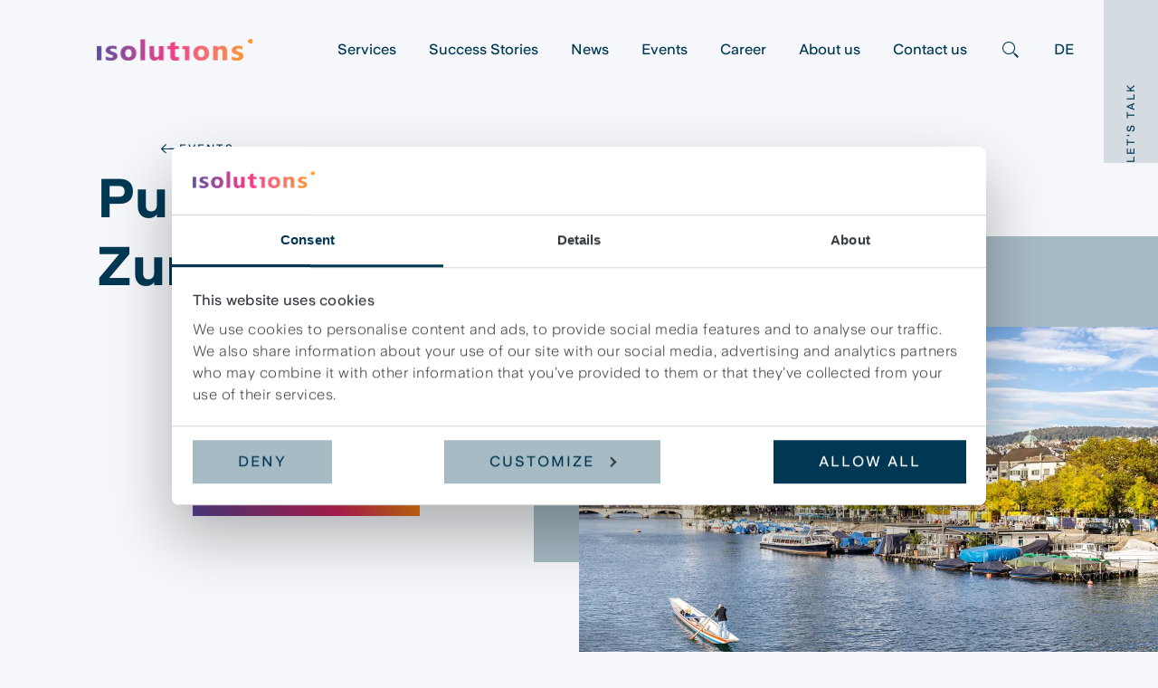

--- FILE ---
content_type: text/html; charset=utf-8
request_url: https://www.isolutions.ch/en/events/public-sector-breakfast-28092023-zurich/
body_size: 13743
content:
<!DOCTYPE html>
<html lang="en-US" class="no-js">
<head>
	<!--
		   ___  ___ _____ ___ _  _
		  / _ \| _ \_   _| __| \| |
		 | (_) |  _/ | | | _|| .` |
		  \___/|_|   |_| |___|_|\_| AG

		 Realisation: OPTEN AG
		 CMS: Umbraco
		 Kontakt: https://www.opten.ch / Tel. +41 (0) 44 575 06 06 / info@opten.ch
		-->
	
<meta charset="utf-8">
<meta name="viewport" content="width=device-width, initial-scale=1">


<title>Event: Public Sector Breakfast | 28.09.2023 Zurich | isolutions</title>
<meta name="apple-mobile-web-app-title" content="Event: Public Sector Breakfast | 28.09.2023 Zurich | isolutions">
<meta name="application-name" content="Event: Public Sector Breakfast | 28.09.2023 Zurich | isolutions">

<meta property="og:type" content="website" />
<meta property="og:title" content="Event: Public Sector Breakfast | 28.09.2023 Zurich">
<meta name="twitter:title" content="Event: Public Sector Breakfast | 28.09.2023 Zurich">

    <meta name="description" content="Transformative power of AI in the public sector: opportunities, efficiency and user-centric services. Register and learn more about the potential.">

    <meta property="og:description" content="Transformative power of AI in the public sector: opportunities, efficiency and user-centric services. Register and learn more about the potential.">
    <meta name="twitter:description" content="Transformative power of AI in the public sector: opportunities, efficiency and user-centric services. Register and learn more about the potential.">

<meta name="msapplication-starturl" content="https://www.isolutions.ch/en/events/public-sector-breakfast-28092023-zurich/">
<meta property="og:url" content="https://www.isolutions.ch/en/events/public-sector-breakfast-28092023-zurich/">
<meta name="twitter:url" content="https://www.isolutions.ch/en/events/public-sector-breakfast-28092023-zurich/">

<meta name="twitter:card" content="summary_large_image">

<meta name="msapplication-TileColor" content="">
<meta name="theme-color" content="">

    <meta property="og:image" content="https://www.isolutions.ch/media/iapalgcj/public-sector-breakfast-header-zurich.png?quality=80&format=jpg&rxy=0.5,0.5&rmode=crop&width=1200&height=627">
    <meta name="twitter:image" content="https://www.isolutions.ch/media/iapalgcj/public-sector-breakfast-header-zurich.png?quality=80&format=jpg&rxy=0.5,0.5&rmode=crop&width=1200&height=627">
    <link rel="apple-touch-icon" sizes="180x180" href="https://www.isolutions.ch/media/bwpp3qmx/power_gradient.svg">
    <link rel="icon" type="image/png" sizes="32x32" href="https://www.isolutions.ch/media/bwpp3qmx/power_gradient.svg">
    <link rel="icon" type="image/png" sizes="194x194" href="https://www.isolutions.ch/media/bwpp3qmx/power_gradient.svg">
    <link rel="icon" type="image/png" sizes="192x192" href="https://www.isolutions.ch/media/bwpp3qmx/power_gradient.svg">
    <link rel="icon" type="image/png" sizes="16x16" href="https://www.isolutions.ch/media/bwpp3qmx/power_gradient.svg">
    <meta name="msapplication-square70x70logo" content="https://www.isolutions.ch/media/bwpp3qmx/power_gradient.svg">
    <meta name="msapplication-square150x150logo" content="https://www.isolutions.ch/media/bwpp3qmx/power_gradient.svg">
    <meta name="msapplication-wide310x150logo" content="https://www.isolutions.ch/media/bwpp3qmx/power_gradient.svg">
    <meta name="msapplication-square310x310logo" content="https://www.isolutions.ch/media/bwpp3qmx/power_gradient.svg">
        <link rel="alternate" hreflang="en-us" href="https://www.isolutions.ch/en/events/public-sector-breakfast-28092023-zurich/">
        <link rel="alternate" hreflang="de-ch" href="https://www.isolutions.ch/de/events/public-sector-breakfast-28092023-zurich/">
    <meta content="605Faj01hAd3n_gnlPRtDApQKc4oPGJ9jwvOR3R4v_U" name="google-site-verification">

    <!-- Cookiebot CMP -->
    <script id="Cookiebot" data-cbid="583816c1-e0c8-4868-9704-bc99024a8453" data-culture="en" data-blockingmode="auto" src="https://consent.cookiebot.com/uc.js" nonce="Ap4bbTTRC5rfy9PWD7QgeL475H56PGyE612GsLpkPN0="></script>
    <!-- End Cookiebot CMP -->
    <!-- Google Consent Mode -->
    <script data-cookieconsent="ignore" nonce="Ap4bbTTRC5rfy9PWD7QgeL475H56PGyE612GsLpkPN0=">
        window.dataLayer = window.dataLayer || [];
        function gtag() {
            dataLayer.push(arguments)
        }
        gtag("consent", "default", {
            ad_storage: "denied",
            analytics_storage: "denied",
            functionality_storage: "denied",
            personalization_storage: "denied",
            security_storage: "granted",
            wait_for_update: 500
        });
        gtag("set", "ads_data_redaction", true);
        gtag("set", "url_passthrough", false);
    </script>
    <!-- End Google Consent Mode -->
    <!-- Google Tag Manager -->
    <script data-cookieconsent="ignore" nonce="Ap4bbTTRC5rfy9PWD7QgeL475H56PGyE612GsLpkPN0=">
        (function (w, d, s, l, i) {
            w[l] = w[l] || []; w[l].push({
                'gtm.start':
                    new Date().getTime(), event: 'gtm.js'
            }); var f = d.getElementsByTagName(s)[0],
                j = d.createElement(s), dl = l != 'dataLayer' ? '&l=' + l : ''; j.async = true; j.src =
                    'https://www.googletagmanager.com/gtm.js?id=' + i + dl; var n = d.querySelector('[nonce]');
            n && j.setAttribute('nonce', n.nonce || n.getAttribute('nonce')); f.parentNode.insertBefore(j, f);
        })(window, document, 'script', 'dataLayer', 'GTM-NJJH67J');</script>
    <!-- End Google Tag Manager -->

<script type="application/ld+json" nonce="Ap4bbTTRC5rfy9PWD7QgeL475H56PGyE612GsLpkPN0=">
    {
    "@context": "http://schema.org",
    "@type": "Organization",
    "url": "https://www.isolutions.ch/en/",
    "logo": "https://www.isolutions.ch/media/bwpp3qmx/power_gradient.svg",
    "contactPoint": [{
    "@type": "ContactPoint",
    "telephone": "0041 31 560 88 88",
    "contactType": "customer service"
    }]
    }
</script>

	<script nonce="Ap4bbTTRC5rfy9PWD7QgeL475H56PGyE612GsLpkPN0=">document.documentElement.classList.remove("no-js");</script> <style nonce="Ap4bbTTRC5rfy9PWD7QgeL475H56PGyE612GsLpkPN0=">.no-js .lazy, .no-js .\--lazy, .no-js .lazyloaded {display: none;}</style>
	<link rel="stylesheet" href="/Css/main.css?rel=03faa3f06d" nonce="Ap4bbTTRC5rfy9PWD7QgeL475H56PGyE612GsLpkPN0=">
<style type="text/css" nonce="Ap4bbTTRC5rfy9PWD7QgeL475H56PGyE612GsLpkPN0=">
div[data-form-block-id] .onFormSubmittedFeedbackIcon {
    width: auto !important;
}
</style>
	<script data-cookieconsent="ignore" src="/scripts/lazysizes.min.js" nonce="Ap4bbTTRC5rfy9PWD7QgeL475H56PGyE612GsLpkPN0="></script>

<!-- Green Sock -->
<script data-cookieconsent="ignore" src="/scripts/gsap.min.js" nonce="Ap4bbTTRC5rfy9PWD7QgeL475H56PGyE612GsLpkPN0="></script>
<script data-cookieconsent="ignore" src="/scripts/Flip.min.js" nonce="Ap4bbTTRC5rfy9PWD7QgeL475H56PGyE612GsLpkPN0="></script>
<script data-cookieconsent="ignore" src="/scripts/TweenMax.min.js" nonce="Ap4bbTTRC5rfy9PWD7QgeL475H56PGyE612GsLpkPN0="></script>
<script data-cookieconsent="ignore" src="/scripts/Observer.min.js" nonce="Ap4bbTTRC5rfy9PWD7QgeL475H56PGyE612GsLpkPN0="></script>
<script data-cookieconsent="ignore" src="/scripts/ScrollMagic.min.js" nonce="Ap4bbTTRC5rfy9PWD7QgeL475H56PGyE612GsLpkPN0="></script>
<script data-cookieconsent="ignore" src="/scripts/animation.gsap.min.js" nonce="Ap4bbTTRC5rfy9PWD7QgeL475H56PGyE612GsLpkPN0="></script>

<script data-cookieconsent="ignore" src="/scripts/polyfill.min.js" nonce="Ap4bbTTRC5rfy9PWD7QgeL475H56PGyE612GsLpkPN0="></script>


</head>
<body>
	
	
<nav class="c-nav c-layout js-magic-scroll-toggle-visibility is-top js-intersect-item ">
	<div class="c-layout--lg c-layout--right">
		<div class="c-nav__container d-none d-lg-flex">
				<a href="/en/" title="isolutions.ch"
				   class="c-nav__brand__container ">
					<div class="c-nav__brand ">
						<div class="c-nav__brand__item">
							<picture><img alt="isolutions white" src="/media/zb5nwzhs/logo_white.svg" title="isolutions white"></picture><noscript><img alt="isolutions white" src="/media/zb5nwzhs/logo_white.svg" title="isolutions white"></noscript>
						</div>
						<div class="c-nav__brand__item c-nav__brand--reverse">
							<picture><!--[if IE 9]><video style="display: none;"><![endif]--><source srcset="/media/s1dlt4zf/isolutions_logo_passion_small.png?format=webp&amp;rxy=0.5%2C0.5&amp;height=24 1x,/media/s1dlt4zf/isolutions_logo_passion_small.png?format=webp&amp;rxy=0.5%2C0.5&amp;height=48 2x" type="image/webp"><source srcset="/media/s1dlt4zf/isolutions_logo_passion_small.png?format=png&amp;rxy=0.5%2C0.5&amp;height=24 1x,/media/s1dlt4zf/isolutions_logo_passion_small.png?format=png&amp;rxy=0.5%2C0.5&amp;height=48 2x" type="image/png"><!--[if IE 9]></video><![endif]--><img alt="isolutions Logo" src="/media/s1dlt4zf/isolutions_logo_passion_small.png?format=png&amp;rxy=0.5,0.5&amp;height=48" srcset="/media/s1dlt4zf/isolutions_logo_passion_small.png?format=png&amp;rxy=0.5%2C0.5&amp;height=24 1x,/media/s1dlt4zf/isolutions_logo_passion_small.png?format=png&amp;rxy=0.5%2C0.5&amp;height=48 2x" title="isolutions Logo"></picture><noscript><img alt="isolutions Logo" src="/media/s1dlt4zf/isolutions_logo_passion_small.png?format=png&rxy=0.5,0.5&height=48" title="isolutions Logo"></noscript>
						</div>
					</div>
				</a>
				<div class="c-nav__bar ">
					<ul class="c-nav__bar__list">
							<li class="h-100">
								<a class="c-nav__bar__list__item c-link u-underline--slide-lr u-font-weight-semibold" href="/en/services/" title="Services">Services</a>
							</li>
							<li class="h-100">
								<a class="c-nav__bar__list__item c-link u-underline--slide-lr u-font-weight-semibold" href="/en/success-stories/" title="Success Stories">Success Stories</a>
							</li>
							<li class="h-100">
								<a class="c-nav__bar__list__item c-link u-underline--slide-lr u-font-weight-semibold" href="/en/news/" title="News">News</a>
							</li>
							<li class="h-100">
								<a class="c-nav__bar__list__item c-link u-underline--slide-lr u-font-weight-semibold" href="/en/events/" title="Events">Events</a>
							</li>
							<li class="h-100">
								<a class="c-nav__bar__list__item c-link u-underline--slide-lr u-font-weight-semibold" href="/en/career/" title="Career">Career</a>
							</li>
							<li class="h-100">
								<a class="c-nav__bar__list__item c-link u-underline--slide-lr u-font-weight-semibold" href="/en/about-us/" title="About us">About us</a>
							</li>
							<li class="h-100">
								<a class="c-nav__bar__list__item c-link u-underline--slide-lr u-font-weight-semibold" href="/en/contact-us/" title="Contact us">Contact us</a>
							</li>
							<li class="h-100">
								<a href="/en/search/"
								   class="c-nav__bar__list__item c-link u-underline--slide-lr u-font-weight-semibold"
								   title="Search">
									<span class="sr-only">Search</span>
									<span class="c-icon">
										<svg viewBox="0 0 24 24"><use xlink:href="/fonts/icons.svg#search"></use></svg>
									</span>
								</a>
							</li>
								<li class="h-100">
									<a href="/de/events/public-sector-breakfast-28092023-zurich/" title="de-ch"
									   class="c-nav__bar__list__item c-link u-underline--slide-lr u-font-weight-semibold">
										DE
									</a>
								</li>
					</ul>
				</div>
		</div>
		<div class="c-burger-menu js-hamburger row d-flex d-lg-none">
			<div class="c-burger-menu__bar">
					<a href="/en/" title="isolutions.ch"
					   class="c-nav__brand__container ">
						<div class="c-nav__brand ">
							<div class="c-nav__brand__item c-burger-menu__logo">
								<picture><img alt="isolutions white" src="/media/zb5nwzhs/logo_white.svg" title="isolutions white"></picture><noscript><img alt="isolutions white" src="/media/zb5nwzhs/logo_white.svg" title="isolutions white"></noscript>
							</div>
							<div class="c-nav__brand__item c-burger-menu__logo c-nav__brand--reverse">
								<picture><!--[if IE 9]><video style="display: none;"><![endif]--><source srcset="/media/s1dlt4zf/isolutions_logo_passion_small.png?format=webp&amp;rxy=0.5%2C0.5&amp;height=20 1x,/media/s1dlt4zf/isolutions_logo_passion_small.png?format=webp&amp;rxy=0.5%2C0.5&amp;height=40 2x" type="image/webp"><source srcset="/media/s1dlt4zf/isolutions_logo_passion_small.png?format=png&amp;rxy=0.5%2C0.5&amp;height=20 1x,/media/s1dlt4zf/isolutions_logo_passion_small.png?format=png&amp;rxy=0.5%2C0.5&amp;height=40 2x" type="image/png"><!--[if IE 9]></video><![endif]--><img alt="isolutions Logo" src="/media/s1dlt4zf/isolutions_logo_passion_small.png?format=png&amp;rxy=0.5,0.5&amp;height=40" srcset="/media/s1dlt4zf/isolutions_logo_passion_small.png?format=png&amp;rxy=0.5%2C0.5&amp;height=20 1x,/media/s1dlt4zf/isolutions_logo_passion_small.png?format=png&amp;rxy=0.5%2C0.5&amp;height=40 2x" title="isolutions Logo"></picture><noscript><img alt="isolutions Logo" src="/media/s1dlt4zf/isolutions_logo_passion_small.png?format=png&rxy=0.5,0.5&height=40" title="isolutions Logo"></noscript>
							</div>
						</div>
					</a>
				<div class="c-hamburger js-hamburger-toggler ">
					<div class="c-hamburger__inner"></div>
				</div>
			</div>
			<div class="c-hamburger__content theme--light u-bg">
				<div class="flex-on u-overflow-auto">
					<ul class="c-burger-menu__section c-burger-menu__links">
							<li>
								<a class=" c-link u-underline--slide-lr u-font-weight-semibold" href="/en/services/" title="Services">Services</a>
							</li>
							<li>
								<a class=" c-link u-underline--slide-lr u-font-weight-semibold" href="/en/success-stories/" title="Success Stories">Success Stories</a>
							</li>
							<li>
								<a class=" c-link u-underline--slide-lr u-font-weight-semibold" href="/en/news/" title="News">News</a>
							</li>
							<li>
								<a class=" c-link u-underline--slide-lr u-font-weight-semibold" href="/en/events/" title="Events">Events</a>
							</li>
							<li>
								<a class=" c-link u-underline--slide-lr u-font-weight-semibold" href="/en/career/" title="Career">Career</a>
							</li>
							<li>
								<a class=" c-link u-underline--slide-lr u-font-weight-semibold" href="/en/about-us/" title="About us">About us</a>
							</li>
							<li>
								<a class=" c-link u-underline--slide-lr u-font-weight-semibold" href="/en/contact-us/" title="Contact us">Contact us</a>
							</li>
					</ul>

					<div class="c-burger-menu__section d-flex flex-column align-items-start">
							<a href="/en/search/" title="Search"
							   class="c-link u-underline--slide-lr u-font-weight-semibold mb-6 mb-md-0" tabindex="0">
								<span class="sr-only">Search</span>
								<span class="c-icon">
									<svg viewBox="0 0 24 24"><use xlink:href="/fonts/icons.svg#search"></use></svg>
								</span>
							</a>
								<a href="/de/events/public-sector-breakfast-28092023-zurich/" title="DE"
								   class="c-link u-underline--slide-lr u-font-weight-black" tabindex="0">
									DE
								</a>
					</div>
				</div>
					<div class="c-burger-menu__section mt-auto">
						<button class="c-button w-100 justify-content-center js-lets-talk"
								title="Let&#x27;s talk">
							<span>Let&#x27;s talk</span>
						</button>
					</div>
			</div>
		</div>
	</div>
</nav>
	<button class="c-button c-lets-talk__trigger d-none d-lg-flex js-lets-talk">
		<span class="c-lets-talk__trigger__text">Let&#x27;s talk</span>
	</button>

	<main>
			
<section class="c-headline js-intersect c-headline--flip c-headline--img-bg " data-intersect-class="c-nav--dark">
	<div class="row">
		<div class="c-headline__section-heading col-12 col-md-8 order-1 d-flex flex-column offset-lg-2">
				<a href="/en/events/" title="Events" class="c-link c-section-heading">
					<span class="c-icon">
						<svg viewBox="0 0 24 24"><use xlink:href="/fonts/icons.svg#arrow-left"></use></svg>
					</span>
					Events
				</a>
		</div>
	</div>

	<div class="c-headline__title row">
		<h1 class="h1 col-12 col-md-8 px-8 pr-md-0 px-lg-0 offset-lg-1">
			Public Sector Breakfast in Zurich
		</h1>
	</div>

	<div class="row">
			<div class="c-headline__media-container col-12 col-md-6 order-md-2 c-headline__img--bg u-bg theme--light-blue">
				<div class="h-100">
					<div class="h-100">
						<div class="h-100">
							
<picture><!--[if IE 9]><video style="display: none;"><![endif]--><source data-srcset="/media/iapalgcj/public-sector-breakfast-header-zurich.png?format=webp&amp;rxy=0.5%2C0.5&amp;width=1220 1x,/media/iapalgcj/public-sector-breakfast-header-zurich.png?format=webp&amp;rxy=0.5%2C0.5&amp;width=2440 2x" media="(min-width: 1400px)" srcset="/media/iapalgcj/public-sector-breakfast-header-zurich.png?rxy=0.5,0.5&amp;rmode=crop&amp;width=610&amp;height=343" type="image/webp"><source data-srcset="/media/iapalgcj/public-sector-breakfast-header-zurich.png?format=webp&amp;rxy=0.5%2C0.5&amp;width=1220 1x,/media/iapalgcj/public-sector-breakfast-header-zurich.png?format=webp&amp;rxy=0.5%2C0.5&amp;width=2440 2x" media="(min-width: 1400px)" srcset="/media/iapalgcj/public-sector-breakfast-header-zurich.png?rxy=0.5,0.5&amp;rmode=crop&amp;width=610&amp;height=343" type="image/webp"><source data-srcset="/media/iapalgcj/public-sector-breakfast-header-zurich.png?format=webp&amp;rxy=0.5%2C0.5&amp;width=1110 1x,/media/iapalgcj/public-sector-breakfast-header-zurich.png?format=webp&amp;rxy=0.5%2C0.5&amp;width=2220 2x" media="(min-width: 1200px)" srcset="/media/iapalgcj/public-sector-breakfast-header-zurich.png?rxy=0.5,0.5&amp;rmode=crop&amp;width=185&amp;height=104" type="image/webp"><source data-srcset="/media/iapalgcj/public-sector-breakfast-header-zurich.png?format=webp&amp;rxy=0.5%2C0.5&amp;width=1110 1x,/media/iapalgcj/public-sector-breakfast-header-zurich.png?format=webp&amp;rxy=0.5%2C0.5&amp;width=2220 2x" media="(min-width: 1200px)" srcset="/media/iapalgcj/public-sector-breakfast-header-zurich.png?rxy=0.5,0.5&amp;rmode=crop&amp;width=185&amp;height=104" type="image/webp"><source data-srcset="/media/iapalgcj/public-sector-breakfast-header-zurich.png?format=webp&amp;rxy=0.5%2C0.5&amp;width=930 1x,/media/iapalgcj/public-sector-breakfast-header-zurich.png?format=webp&amp;rxy=0.5%2C0.5&amp;width=1860 2x" media="(min-width: 992px)" srcset="/media/iapalgcj/public-sector-breakfast-header-zurich.png?rxy=0.5,0.5&amp;rmode=crop&amp;width=930&amp;height=523" type="image/webp"><source data-srcset="/media/iapalgcj/public-sector-breakfast-header-zurich.png?format=webp&amp;rxy=0.5%2C0.5&amp;width=930 1x,/media/iapalgcj/public-sector-breakfast-header-zurich.png?format=webp&amp;rxy=0.5%2C0.5&amp;width=1860 2x" media="(min-width: 992px)" srcset="/media/iapalgcj/public-sector-breakfast-header-zurich.png?rxy=0.5,0.5&amp;rmode=crop&amp;width=930&amp;height=523" type="image/webp"><source data-srcset="/media/iapalgcj/public-sector-breakfast-header-zurich.png?format=webp&amp;rxy=0.5%2C0.5&amp;width=690 1x,/media/iapalgcj/public-sector-breakfast-header-zurich.png?format=webp&amp;rxy=0.5%2C0.5&amp;width=1380 2x" media="(min-width: 768px)" srcset="/media/iapalgcj/public-sector-breakfast-header-zurich.png?rxy=0.5,0.5&amp;rmode=crop&amp;width=345&amp;height=194" type="image/webp"><source data-srcset="/media/iapalgcj/public-sector-breakfast-header-zurich.png?format=webp&amp;rxy=0.5%2C0.5&amp;width=690 1x,/media/iapalgcj/public-sector-breakfast-header-zurich.png?format=webp&amp;rxy=0.5%2C0.5&amp;width=1380 2x" media="(min-width: 768px)" srcset="/media/iapalgcj/public-sector-breakfast-header-zurich.png?rxy=0.5,0.5&amp;rmode=crop&amp;width=345&amp;height=194" type="image/webp"><source data-srcset="/media/iapalgcj/public-sector-breakfast-header-zurich.png?format=webp&amp;rxy=0.5%2C0.5&amp;width=510 1x,/media/iapalgcj/public-sector-breakfast-header-zurich.png?format=webp&amp;rxy=0.5%2C0.5&amp;width=1020 2x" media="(min-width: 576px)" srcset="/media/iapalgcj/public-sector-breakfast-header-zurich.png?rxy=0.5,0.5&amp;rmode=crop&amp;width=510&amp;height=287" type="image/webp"><source data-srcset="/media/iapalgcj/public-sector-breakfast-header-zurich.png?format=webp&amp;rxy=0.5%2C0.5&amp;width=510 1x,/media/iapalgcj/public-sector-breakfast-header-zurich.png?format=webp&amp;rxy=0.5%2C0.5&amp;width=1020 2x" media="(min-width: 576px)" srcset="/media/iapalgcj/public-sector-breakfast-header-zurich.png?rxy=0.5,0.5&amp;rmode=crop&amp;width=510&amp;height=287" type="image/webp"><!--[if IE 9]></video><![endif]--><img alt="Ansicht von Z&#xFC;rich mit dem Fluss Limmat und der Altstadt" class="u-zoom__item lazyload --lazy" data-src="/media/iapalgcj/public-sector-breakfast-header-zurich.png?rxy=0.5,0.5&amp;rmode=crop&amp;width=546&amp;height=307" data-srcset="/media/iapalgcj/public-sector-breakfast-header-zurich.png?format=webp&amp;rxy=0.5%2C0.5&amp;width=546 1x,/media/iapalgcj/public-sector-breakfast-header-zurich.png?format=webp&amp;rxy=0.5%2C0.5&amp;width=1092 2x" src="/media/iapalgcj/public-sector-breakfast-header-zurich.png?rxy=0.5,0.5&amp;rmode=crop&amp;width=546&amp;height=307" title="Public Sector Breakfast Header Zurich"></picture><noscript><img alt="Ansicht von Z&#xFC;rich mit dem Fluss Limmat und der Altstadt" class="u-zoom__item" src="/media/iapalgcj/public-sector-breakfast-header-zurich.png?format=webp&rxy=0.5,0.5&width=2440" title="Public Sector Breakfast Header Zurich"></noscript>
					</div>
				</div>
			</div>
		</div>
		<div class="col-12 col-md-6 row order-1   ">
				<div class="col-12 col-lg-6 offset-lg-4 c-headline__text-container">
						<p class="c-text c-event__date-time__container u-font-weight-black mb-6">
							<span class="c-event__date-time ">
								28. September 2023 @ 07.45&nbsp;-&nbsp;
							</span>
							<span class="c-event__date-time">09.15</span>
						</p>
						<div class="c-link__group">
									<a href="#module-8369" title="About the Event" class="c-link">
										<span class="u-underline--slide-lr u-truncate">About the Event</span>
										<span class="c-icon">
											<svg viewBox="0 0 24 24"><use xlink:href="/fonts/icons.svg#arrow-down"></use></svg>
										</span>
									</a>
									<a href="#module-8368" title="Speaker" class="c-link">
										<span class="u-underline--slide-lr u-truncate">Speaker</span>
										<span class="c-icon">
											<svg viewBox="0 0 24 24"><use xlink:href="/fonts/icons.svg#arrow-down"></use></svg>
										</span>
									</a>
						</div>

							<div class="pt-10 pt-lg-12 pt-xl-16">
								<a class="c-button c-button--brand" href="#registration" title="Register now">Register now</a>
							</div>

			</div>
		</div>
	</div>
</section>

		
<section class="u-bg theme--light-gray c-section--large c-layout u-overflow-hidden" id="module-8369">
	<div class="c-layout--md row justify-content-center">
			<div class="col-12 col-md-10  c-rte c-text-teaser"><h2>AI in administration - if not today when?</h2>
<p>The rapid and omnipresent development of artificial intelligence (AI) has already changed the way we live and work. The advancing technology has the potential to revolutionize public administration. The opportunities are manifold and promising, but we also do not want to ignore the risks at our event.</p></div>

			<div class="col-12 col-md-10 c-text__col">
			<div class="c-rte"><p>The public sector faces challenges that cannot be addressed by traditional approaches alone. The integration of artificial intelligence can be a transformative force for the public sector. In addition to increased efficiency, many services can be provided in a more user-centric, efficient and future-proof manner. Investing in AI is essential in the long run to modernize the public sector. We'll show you the opportunities and risks that come with AI. Take the chance to inform yourself at our breakfast event and exchange ideas with like-minded people. Together we would like to explore the potentials of Artificial Intelligence for public administration and exchange thoughts, approaches and ideas in an interactive discussion.<br /><br />Register now!</p></div>
			</div>
	</div>
</section>

	<section class="c-speaker c-section--large__top" id="module-8368">
		<div class="c-layout">
			<div class="c-layout--md">
					<h2 class="h2 c-speaker__heading">
						Speaker
					</h2>
			</div>
		</div>

		<div class="c-layout c-speaker__content theme--dark">
			<div class="c-speaker__tiles c-layout--md ">
				<div class="row">
							<div class="c-card col-12 col-sm-6 col-md-4 col-xl-3">
									<div class="c-card__head">
										<div class="c-speaker__tile__header">
											<div class="c-speaker__tile__header__img">
												
<picture><!--[if IE 9]><video style="display: none;"><![endif]--><source data-srcset="/media/qdfjogsn/neva-muslu.png?format=webp&amp;rxy=0.5%2C0.5&amp;rmode=crop&amp;width=490&amp;height=490 1x,/media/qdfjogsn/neva-muslu.png?format=webp&amp;rxy=0.5%2C0.5&amp;rmode=crop&amp;width=980&amp;height=980 2x" media="(min-width: 1400px)" srcset="/media/qdfjogsn/neva-muslu.png?rxy=0.5,0.5&amp;rmode=crop&amp;width=1&amp;height=1" type="image/webp"><source data-srcset="/media/qdfjogsn/neva-muslu.png?format=jpeg&amp;rxy=0.5%2C0.5&amp;rmode=crop&amp;width=490&amp;height=490 1x,/media/qdfjogsn/neva-muslu.png?format=jpeg&amp;rxy=0.5%2C0.5&amp;rmode=crop&amp;width=980&amp;height=980 2x" media="(min-width: 1400px)" srcset="/media/qdfjogsn/neva-muslu.png?rxy=0.5,0.5&amp;rmode=crop&amp;width=1&amp;height=1" type="image/jpeg"><source data-srcset="/media/qdfjogsn/neva-muslu.png?format=webp&amp;rxy=0.5%2C0.5&amp;rmode=crop&amp;width=445&amp;height=445 1x,/media/qdfjogsn/neva-muslu.png?format=webp&amp;rxy=0.5%2C0.5&amp;rmode=crop&amp;width=890&amp;height=890 2x" media="(min-width: 1200px)" srcset="/media/qdfjogsn/neva-muslu.png?rxy=0.5,0.5&amp;rmode=crop&amp;width=1&amp;height=1" type="image/webp"><source data-srcset="/media/qdfjogsn/neva-muslu.png?format=jpeg&amp;rxy=0.5%2C0.5&amp;rmode=crop&amp;width=445&amp;height=445 1x,/media/qdfjogsn/neva-muslu.png?format=jpeg&amp;rxy=0.5%2C0.5&amp;rmode=crop&amp;width=890&amp;height=890 2x" media="(min-width: 1200px)" srcset="/media/qdfjogsn/neva-muslu.png?rxy=0.5,0.5&amp;rmode=crop&amp;width=1&amp;height=1" type="image/jpeg"><source data-srcset="/media/qdfjogsn/neva-muslu.png?format=webp&amp;rxy=0.5%2C0.5&amp;rmode=crop&amp;width=370&amp;height=370 1x,/media/qdfjogsn/neva-muslu.png?format=webp&amp;rxy=0.5%2C0.5&amp;rmode=crop&amp;width=740&amp;height=740 2x" media="(min-width: 992px)" srcset="/media/qdfjogsn/neva-muslu.png?rxy=0.5,0.5&amp;rmode=crop&amp;width=1&amp;height=1" type="image/webp"><source data-srcset="/media/qdfjogsn/neva-muslu.png?format=jpeg&amp;rxy=0.5%2C0.5&amp;rmode=crop&amp;width=370&amp;height=370 1x,/media/qdfjogsn/neva-muslu.png?format=jpeg&amp;rxy=0.5%2C0.5&amp;rmode=crop&amp;width=740&amp;height=740 2x" media="(min-width: 992px)" srcset="/media/qdfjogsn/neva-muslu.png?rxy=0.5,0.5&amp;rmode=crop&amp;width=1&amp;height=1" type="image/jpeg"><source data-srcset="/media/qdfjogsn/neva-muslu.png?format=webp&amp;rxy=0.5%2C0.5&amp;rmode=crop&amp;width=270&amp;height=270 1x,/media/qdfjogsn/neva-muslu.png?format=webp&amp;rxy=0.5%2C0.5&amp;rmode=crop&amp;width=540&amp;height=540 2x" media="(min-width: 768px)" srcset="/media/qdfjogsn/neva-muslu.png?rxy=0.5,0.5&amp;rmode=crop&amp;width=1&amp;height=1" type="image/webp"><source data-srcset="/media/qdfjogsn/neva-muslu.png?format=jpeg&amp;rxy=0.5%2C0.5&amp;rmode=crop&amp;width=270&amp;height=270 1x,/media/qdfjogsn/neva-muslu.png?format=jpeg&amp;rxy=0.5%2C0.5&amp;rmode=crop&amp;width=540&amp;height=540 2x" media="(min-width: 768px)" srcset="/media/qdfjogsn/neva-muslu.png?rxy=0.5,0.5&amp;rmode=crop&amp;width=1&amp;height=1" type="image/jpeg"><source data-srcset="/media/qdfjogsn/neva-muslu.png?format=webp&amp;rxy=0.5%2C0.5&amp;rmode=crop&amp;width=195&amp;height=195 1x,/media/qdfjogsn/neva-muslu.png?format=webp&amp;rxy=0.5%2C0.5&amp;rmode=crop&amp;width=390&amp;height=390 2x" media="(min-width: 576px)" srcset="/media/qdfjogsn/neva-muslu.png?rxy=0.5,0.5&amp;rmode=crop&amp;width=1&amp;height=1" type="image/webp"><source data-srcset="/media/qdfjogsn/neva-muslu.png?format=jpeg&amp;rxy=0.5%2C0.5&amp;rmode=crop&amp;width=195&amp;height=195 1x,/media/qdfjogsn/neva-muslu.png?format=jpeg&amp;rxy=0.5%2C0.5&amp;rmode=crop&amp;width=390&amp;height=390 2x" media="(min-width: 576px)" srcset="/media/qdfjogsn/neva-muslu.png?rxy=0.5,0.5&amp;rmode=crop&amp;width=1&amp;height=1" type="image/jpeg"><!--[if IE 9]></video><![endif]--><img alt="Neva Muslu" class="lazyload --lazy" data-src="/media/qdfjogsn/neva-muslu.png?rxy=0.5,0.5&amp;rmode=crop&amp;width=1&amp;height=1" data-srcset="/media/qdfjogsn/neva-muslu.png?rxy=0.5%2C0.5&amp;rmode=crop&amp;width=546&amp;height=546 1x,/media/qdfjogsn/neva-muslu.png?rxy=0.5%2C0.5&amp;rmode=crop&amp;width=1092&amp;height=1092 2x" src="/media/qdfjogsn/neva-muslu.png?rxy=0.5,0.5&amp;rmode=crop&amp;width=1&amp;height=1" title="Neva Muslu"></picture><noscript><img alt="Neva Muslu" src="/media/qdfjogsn/neva-muslu.png?rxy=0.5,0.5&rmode=crop&width=980&height=980" title="Neva Muslu"></noscript>
											</div>
												<a href="https://www.linkedin.com/in/neva-ye%C5%9Fim-muslu/?originalSubdomain=ch"
													title="LinkedIn"
													class="c-button c-button--icon-only c-speaker__tile__header__icon"
													target="_blank">
													<span class="c-icon c-button__icon">
														<svg viewBox="0 0 24 24"><use xlink:href="/fonts/icons.svg#linkedin-in"></use></svg>
													</span>
												</a>
										</div>
									</div>
								<div class="c-card__content">
									<div class="c-card__body flex-on">
										<p class="h4 mb-0 mt-0 mt-md-6">Neva Ye&#x15F;im Muslu</p>
										<p class="c-text"> Junior Advisor</p>
											<p class="c-text">Laux &amp; Lawers</p>
									</div>
										<div class="c-card__footer">
											<p class="c-text">Technical-legal Input in AI</p>
										</div>
								</div>
							</div>
							<div class="c-card col-12 col-sm-6 col-md-4 col-xl-3">
									<div class="c-card__head">
										<div class="c-speaker__tile__header">
											<div class="c-speaker__tile__header__img">
												
<picture><!--[if IE 9]><video style="display: none;"><![endif]--><source data-srcset="/media/ps1nbdp1/christoph-ko-nig.jpg?quality=80&amp;format=webp&amp;rxy=0.5112781954887218%2C0.29699248120300753&amp;rmode=crop&amp;width=490&amp;height=490 1x,/media/ps1nbdp1/christoph-ko-nig.jpg?quality=80&amp;format=webp&amp;rxy=0.5112781954887218%2C0.29699248120300753&amp;rmode=crop&amp;width=980&amp;height=980 2x" media="(min-width: 1400px)" srcset="/media/ps1nbdp1/christoph-ko-nig.jpg?quality=0&amp;rxy=0.5112781954887218,0.29699248120300753&amp;rmode=crop&amp;width=1&amp;height=1" type="image/webp"><source data-srcset="/media/ps1nbdp1/christoph-ko-nig.jpg?quality=80&amp;format=jpeg&amp;rxy=0.5112781954887218%2C0.29699248120300753&amp;rmode=crop&amp;width=490&amp;height=490 1x,/media/ps1nbdp1/christoph-ko-nig.jpg?quality=80&amp;format=jpeg&amp;rxy=0.5112781954887218%2C0.29699248120300753&amp;rmode=crop&amp;width=980&amp;height=980 2x" media="(min-width: 1400px)" srcset="/media/ps1nbdp1/christoph-ko-nig.jpg?quality=0&amp;rxy=0.5112781954887218,0.29699248120300753&amp;rmode=crop&amp;width=1&amp;height=1" type="image/jpeg"><source data-srcset="/media/ps1nbdp1/christoph-ko-nig.jpg?quality=80&amp;format=webp&amp;rxy=0.5112781954887218%2C0.29699248120300753&amp;rmode=crop&amp;width=445&amp;height=445 1x,/media/ps1nbdp1/christoph-ko-nig.jpg?quality=80&amp;format=webp&amp;rxy=0.5112781954887218%2C0.29699248120300753&amp;rmode=crop&amp;width=890&amp;height=890 2x" media="(min-width: 1200px)" srcset="/media/ps1nbdp1/christoph-ko-nig.jpg?quality=0&amp;rxy=0.5112781954887218,0.29699248120300753&amp;rmode=crop&amp;width=1&amp;height=1" type="image/webp"><source data-srcset="/media/ps1nbdp1/christoph-ko-nig.jpg?quality=80&amp;format=jpeg&amp;rxy=0.5112781954887218%2C0.29699248120300753&amp;rmode=crop&amp;width=445&amp;height=445 1x,/media/ps1nbdp1/christoph-ko-nig.jpg?quality=80&amp;format=jpeg&amp;rxy=0.5112781954887218%2C0.29699248120300753&amp;rmode=crop&amp;width=890&amp;height=890 2x" media="(min-width: 1200px)" srcset="/media/ps1nbdp1/christoph-ko-nig.jpg?quality=0&amp;rxy=0.5112781954887218,0.29699248120300753&amp;rmode=crop&amp;width=1&amp;height=1" type="image/jpeg"><source data-srcset="/media/ps1nbdp1/christoph-ko-nig.jpg?quality=80&amp;format=webp&amp;rxy=0.5112781954887218%2C0.29699248120300753&amp;rmode=crop&amp;width=370&amp;height=370 1x,/media/ps1nbdp1/christoph-ko-nig.jpg?quality=80&amp;format=webp&amp;rxy=0.5112781954887218%2C0.29699248120300753&amp;rmode=crop&amp;width=740&amp;height=740 2x" media="(min-width: 992px)" srcset="/media/ps1nbdp1/christoph-ko-nig.jpg?quality=0&amp;rxy=0.5112781954887218,0.29699248120300753&amp;rmode=crop&amp;width=1&amp;height=1" type="image/webp"><source data-srcset="/media/ps1nbdp1/christoph-ko-nig.jpg?quality=80&amp;format=jpeg&amp;rxy=0.5112781954887218%2C0.29699248120300753&amp;rmode=crop&amp;width=370&amp;height=370 1x,/media/ps1nbdp1/christoph-ko-nig.jpg?quality=80&amp;format=jpeg&amp;rxy=0.5112781954887218%2C0.29699248120300753&amp;rmode=crop&amp;width=740&amp;height=740 2x" media="(min-width: 992px)" srcset="/media/ps1nbdp1/christoph-ko-nig.jpg?quality=0&amp;rxy=0.5112781954887218,0.29699248120300753&amp;rmode=crop&amp;width=1&amp;height=1" type="image/jpeg"><source data-srcset="/media/ps1nbdp1/christoph-ko-nig.jpg?quality=80&amp;format=webp&amp;rxy=0.5112781954887218%2C0.29699248120300753&amp;rmode=crop&amp;width=270&amp;height=270 1x,/media/ps1nbdp1/christoph-ko-nig.jpg?quality=80&amp;format=webp&amp;rxy=0.5112781954887218%2C0.29699248120300753&amp;rmode=crop&amp;width=540&amp;height=540 2x" media="(min-width: 768px)" srcset="/media/ps1nbdp1/christoph-ko-nig.jpg?quality=0&amp;rxy=0.5112781954887218,0.29699248120300753&amp;rmode=crop&amp;width=1&amp;height=1" type="image/webp"><source data-srcset="/media/ps1nbdp1/christoph-ko-nig.jpg?quality=80&amp;format=jpeg&amp;rxy=0.5112781954887218%2C0.29699248120300753&amp;rmode=crop&amp;width=270&amp;height=270 1x,/media/ps1nbdp1/christoph-ko-nig.jpg?quality=80&amp;format=jpeg&amp;rxy=0.5112781954887218%2C0.29699248120300753&amp;rmode=crop&amp;width=540&amp;height=540 2x" media="(min-width: 768px)" srcset="/media/ps1nbdp1/christoph-ko-nig.jpg?quality=0&amp;rxy=0.5112781954887218,0.29699248120300753&amp;rmode=crop&amp;width=1&amp;height=1" type="image/jpeg"><source data-srcset="/media/ps1nbdp1/christoph-ko-nig.jpg?quality=80&amp;format=webp&amp;rxy=0.5112781954887218%2C0.29699248120300753&amp;rmode=crop&amp;width=195&amp;height=195 1x,/media/ps1nbdp1/christoph-ko-nig.jpg?quality=80&amp;format=webp&amp;rxy=0.5112781954887218%2C0.29699248120300753&amp;rmode=crop&amp;width=390&amp;height=390 2x" media="(min-width: 576px)" srcset="/media/ps1nbdp1/christoph-ko-nig.jpg?quality=0&amp;rxy=0.5112781954887218,0.29699248120300753&amp;rmode=crop&amp;width=1&amp;height=1" type="image/webp"><source data-srcset="/media/ps1nbdp1/christoph-ko-nig.jpg?quality=80&amp;format=jpeg&amp;rxy=0.5112781954887218%2C0.29699248120300753&amp;rmode=crop&amp;width=195&amp;height=195 1x,/media/ps1nbdp1/christoph-ko-nig.jpg?quality=80&amp;format=jpeg&amp;rxy=0.5112781954887218%2C0.29699248120300753&amp;rmode=crop&amp;width=390&amp;height=390 2x" media="(min-width: 576px)" srcset="/media/ps1nbdp1/christoph-ko-nig.jpg?quality=0&amp;rxy=0.5112781954887218,0.29699248120300753&amp;rmode=crop&amp;width=1&amp;height=1" type="image/jpeg"><!--[if IE 9]></video><![endif]--><img alt="Christoph Ko&#x308;nig" class="lazyload --lazy" data-src="/media/ps1nbdp1/christoph-ko-nig.jpg?quality=0&amp;rxy=0.5112781954887218,0.29699248120300753&amp;rmode=crop&amp;width=1&amp;height=1" data-srcset="/media/ps1nbdp1/christoph-ko-nig.jpg?quality=80&amp;rxy=0.5112781954887218%2C0.29699248120300753&amp;rmode=crop&amp;width=546&amp;height=546 1x,/media/ps1nbdp1/christoph-ko-nig.jpg?quality=80&amp;rxy=0.5112781954887218%2C0.29699248120300753&amp;rmode=crop&amp;width=1092&amp;height=1092 2x" src="/media/ps1nbdp1/christoph-ko-nig.jpg?quality=0&amp;rxy=0.5112781954887218,0.29699248120300753&amp;rmode=crop&amp;width=1&amp;height=1" title="Christoph Ko&#x308;nig"></picture><noscript><img alt="Christoph Ko&#x308;nig" src="/media/ps1nbdp1/christoph-ko-nig.jpg?quality=100&rxy=0.5112781954887218,0.29699248120300753&rmode=crop&width=980&height=980" title="Christoph Ko&#x308;nig"></noscript>
											</div>
												<a href="https://www.linkedin.com/in/christoph-k%C3%B6nig/"
													title="LinkedIn"
													class="c-button c-button--icon-only c-speaker__tile__header__icon"
													target="_blank">
													<span class="c-icon c-button__icon">
														<svg viewBox="0 0 24 24"><use xlink:href="/fonts/icons.svg#linkedin-in"></use></svg>
													</span>
												</a>
										</div>
									</div>
								<div class="c-card__content">
									<div class="c-card__body flex-on">
										<p class="h4 mb-0 mt-0 mt-md-6">Christoph K&#xF6;nig</p>
										<p class="c-text">Teil-Business Unit Lead T-BU Data</p>
											<p class="c-text">isolutions</p>
									</div>
										<div class="c-card__footer">
											<p class="c-text">Best Practice and Procedure Model</p>
										</div>
								</div>
							</div>
							<div class="c-card col-12 col-sm-6 col-md-4 col-xl-3">
									<div class="c-card__head">
										<div class="c-speaker__tile__header">
											<div class="c-speaker__tile__header__img">
												
<picture><!--[if IE 9]><video style="display: none;"><![endif]--><source data-srcset="/media/ebjjpdth/nl_cyril_hollenstein-200x200px.jpg?quality=80&amp;format=webp&amp;rxy=0.5%2C0.5&amp;rmode=crop&amp;width=490&amp;height=490 1x,/media/ebjjpdth/nl_cyril_hollenstein-200x200px.jpg?quality=80&amp;format=webp&amp;rxy=0.5%2C0.5&amp;rmode=crop&amp;width=980&amp;height=980 2x" media="(min-width: 1400px)" srcset="/media/ebjjpdth/nl_cyril_hollenstein-200x200px.jpg?quality=0&amp;rxy=0.5,0.5&amp;rmode=crop&amp;width=1&amp;height=1" type="image/webp"><source data-srcset="/media/ebjjpdth/nl_cyril_hollenstein-200x200px.jpg?quality=80&amp;format=jpeg&amp;rxy=0.5%2C0.5&amp;rmode=crop&amp;width=490&amp;height=490 1x,/media/ebjjpdth/nl_cyril_hollenstein-200x200px.jpg?quality=80&amp;format=jpeg&amp;rxy=0.5%2C0.5&amp;rmode=crop&amp;width=980&amp;height=980 2x" media="(min-width: 1400px)" srcset="/media/ebjjpdth/nl_cyril_hollenstein-200x200px.jpg?quality=0&amp;rxy=0.5,0.5&amp;rmode=crop&amp;width=1&amp;height=1" type="image/jpeg"><source data-srcset="/media/ebjjpdth/nl_cyril_hollenstein-200x200px.jpg?quality=80&amp;format=webp&amp;rxy=0.5%2C0.5&amp;rmode=crop&amp;width=445&amp;height=445 1x,/media/ebjjpdth/nl_cyril_hollenstein-200x200px.jpg?quality=80&amp;format=webp&amp;rxy=0.5%2C0.5&amp;rmode=crop&amp;width=890&amp;height=890 2x" media="(min-width: 1200px)" srcset="/media/ebjjpdth/nl_cyril_hollenstein-200x200px.jpg?quality=0&amp;rxy=0.5,0.5&amp;rmode=crop&amp;width=1&amp;height=1" type="image/webp"><source data-srcset="/media/ebjjpdth/nl_cyril_hollenstein-200x200px.jpg?quality=80&amp;format=jpeg&amp;rxy=0.5%2C0.5&amp;rmode=crop&amp;width=445&amp;height=445 1x,/media/ebjjpdth/nl_cyril_hollenstein-200x200px.jpg?quality=80&amp;format=jpeg&amp;rxy=0.5%2C0.5&amp;rmode=crop&amp;width=890&amp;height=890 2x" media="(min-width: 1200px)" srcset="/media/ebjjpdth/nl_cyril_hollenstein-200x200px.jpg?quality=0&amp;rxy=0.5,0.5&amp;rmode=crop&amp;width=1&amp;height=1" type="image/jpeg"><source data-srcset="/media/ebjjpdth/nl_cyril_hollenstein-200x200px.jpg?quality=80&amp;format=webp&amp;rxy=0.5%2C0.5&amp;rmode=crop&amp;width=370&amp;height=370 1x,/media/ebjjpdth/nl_cyril_hollenstein-200x200px.jpg?quality=80&amp;format=webp&amp;rxy=0.5%2C0.5&amp;rmode=crop&amp;width=740&amp;height=740 2x" media="(min-width: 992px)" srcset="/media/ebjjpdth/nl_cyril_hollenstein-200x200px.jpg?quality=0&amp;rxy=0.5,0.5&amp;rmode=crop&amp;width=1&amp;height=1" type="image/webp"><source data-srcset="/media/ebjjpdth/nl_cyril_hollenstein-200x200px.jpg?quality=80&amp;format=jpeg&amp;rxy=0.5%2C0.5&amp;rmode=crop&amp;width=370&amp;height=370 1x,/media/ebjjpdth/nl_cyril_hollenstein-200x200px.jpg?quality=80&amp;format=jpeg&amp;rxy=0.5%2C0.5&amp;rmode=crop&amp;width=740&amp;height=740 2x" media="(min-width: 992px)" srcset="/media/ebjjpdth/nl_cyril_hollenstein-200x200px.jpg?quality=0&amp;rxy=0.5,0.5&amp;rmode=crop&amp;width=1&amp;height=1" type="image/jpeg"><source data-srcset="/media/ebjjpdth/nl_cyril_hollenstein-200x200px.jpg?quality=80&amp;format=webp&amp;rxy=0.5%2C0.5&amp;rmode=crop&amp;width=270&amp;height=270 1x,/media/ebjjpdth/nl_cyril_hollenstein-200x200px.jpg?quality=80&amp;format=webp&amp;rxy=0.5%2C0.5&amp;rmode=crop&amp;width=540&amp;height=540 2x" media="(min-width: 768px)" srcset="/media/ebjjpdth/nl_cyril_hollenstein-200x200px.jpg?quality=0&amp;rxy=0.5,0.5&amp;rmode=crop&amp;width=1&amp;height=1" type="image/webp"><source data-srcset="/media/ebjjpdth/nl_cyril_hollenstein-200x200px.jpg?quality=80&amp;format=jpeg&amp;rxy=0.5%2C0.5&amp;rmode=crop&amp;width=270&amp;height=270 1x,/media/ebjjpdth/nl_cyril_hollenstein-200x200px.jpg?quality=80&amp;format=jpeg&amp;rxy=0.5%2C0.5&amp;rmode=crop&amp;width=540&amp;height=540 2x" media="(min-width: 768px)" srcset="/media/ebjjpdth/nl_cyril_hollenstein-200x200px.jpg?quality=0&amp;rxy=0.5,0.5&amp;rmode=crop&amp;width=1&amp;height=1" type="image/jpeg"><source data-srcset="/media/ebjjpdth/nl_cyril_hollenstein-200x200px.jpg?quality=80&amp;format=webp&amp;rxy=0.5%2C0.5&amp;rmode=crop&amp;width=195&amp;height=195 1x,/media/ebjjpdth/nl_cyril_hollenstein-200x200px.jpg?quality=80&amp;format=webp&amp;rxy=0.5%2C0.5&amp;rmode=crop&amp;width=390&amp;height=390 2x" media="(min-width: 576px)" srcset="/media/ebjjpdth/nl_cyril_hollenstein-200x200px.jpg?quality=0&amp;rxy=0.5,0.5&amp;rmode=crop&amp;width=1&amp;height=1" type="image/webp"><source data-srcset="/media/ebjjpdth/nl_cyril_hollenstein-200x200px.jpg?quality=80&amp;format=jpeg&amp;rxy=0.5%2C0.5&amp;rmode=crop&amp;width=195&amp;height=195 1x,/media/ebjjpdth/nl_cyril_hollenstein-200x200px.jpg?quality=80&amp;format=jpeg&amp;rxy=0.5%2C0.5&amp;rmode=crop&amp;width=390&amp;height=390 2x" media="(min-width: 576px)" srcset="/media/ebjjpdth/nl_cyril_hollenstein-200x200px.jpg?quality=0&amp;rxy=0.5,0.5&amp;rmode=crop&amp;width=1&amp;height=1" type="image/jpeg"><!--[if IE 9]></video><![endif]--><img alt="Cyril Hollensteinc" class="lazyload --lazy" data-src="/media/ebjjpdth/nl_cyril_hollenstein-200x200px.jpg?quality=0&amp;rxy=0.5,0.5&amp;rmode=crop&amp;width=1&amp;height=1" data-srcset="/media/ebjjpdth/nl_cyril_hollenstein-200x200px.jpg?quality=80&amp;rxy=0.5%2C0.5&amp;rmode=crop&amp;width=546&amp;height=546 1x,/media/ebjjpdth/nl_cyril_hollenstein-200x200px.jpg?quality=80&amp;rxy=0.5%2C0.5&amp;rmode=crop&amp;width=1092&amp;height=1092 2x" src="/media/ebjjpdth/nl_cyril_hollenstein-200x200px.jpg?quality=0&amp;rxy=0.5,0.5&amp;rmode=crop&amp;width=1&amp;height=1" title="Cyril Hollensteinc"></picture><noscript><img alt="Cyril Hollensteinc" src="/media/ebjjpdth/nl_cyril_hollenstein-200x200px.jpg?quality=100&rxy=0.5,0.5&rmode=crop&width=980&height=980" title="Cyril Hollensteinc"></noscript>
											</div>
												<a href="https://www.linkedin.com/in/cyrilhollenstein/"
													title="LinkedIn"
													class="c-button c-button--icon-only c-speaker__tile__header__icon"
													target="_blank">
													<span class="c-icon c-button__icon">
														<svg viewBox="0 0 24 24"><use xlink:href="/fonts/icons.svg#linkedin-in"></use></svg>
													</span>
												</a>
										</div>
									</div>
								<div class="c-card__content">
									<div class="c-card__body flex-on">
										<p class="h4 mb-0 mt-0 mt-md-6">Cyril Hollenstein</p>
										<p class="c-text">Client Technology Lead Public Sector</p>
											<p class="c-text">Microsoft</p>
									</div>
										<div class="c-card__footer">
											<p class="c-text">Microsoft Outlook</p>
										</div>
								</div>
							</div>
				</div>
			</div>
		</div>
	</section>

	<div class="c-section--large c-layout c-event">
		<div class="c-layout--md row">

				<div class="col-12 col-md-6 mb-12 mb-md-0">
					<table class="c-event__agenda">
						<thead>
							<tr class="c-event__agenda__row">
								<td colspan="2" class="c-event__agenda__cell c-event__heading c-text">Agenda</td>
							</tr>
						</thead>
						<tbody>
								<tr class="c-event__agenda__row">
									<td class="c-event__agenda__cell c-event__agenda__time ">07.45 am</td>
									<td class="c-event__agenda__cell c-event__agenda__description">Entrance and Breakfast</td>
								</tr>
								<tr class="c-event__agenda__row">
									<td class="c-event__agenda__cell c-event__agenda__time ">08.15 am</td>
									<td class="c-event__agenda__cell c-event__agenda__description">Welcome Speech</td>
								</tr>
								<tr class="c-event__agenda__row">
									<td class="c-event__agenda__cell c-event__agenda__time ">08.20 am</td>
									<td class="c-event__agenda__cell c-event__agenda__description">Keynote: Opportunities and Risks of AI</td>
								</tr>
								<tr class="c-event__agenda__row">
									<td class="c-event__agenda__cell c-event__agenda__time ">08.30 am</td>
									<td class="c-event__agenda__cell c-event__agenda__description">Keynote: Technical-legal input in AI</td>
								</tr>
								<tr class="c-event__agenda__row">
									<td class="c-event__agenda__cell c-event__agenda__time ">08.45 am</td>
									<td class="c-event__agenda__cell c-event__agenda__description">Keynote: Best Practice and Procedure Model</td>
								</tr>
								<tr class="c-event__agenda__row">
									<td class="c-event__agenda__cell c-event__agenda__time ">08.50 am</td>
									<td class="c-event__agenda__cell c-event__agenda__description">Keynote: Microsoft Outlook</td>
								</tr>
								<tr class="c-event__agenda__row">
									<td class="c-event__agenda__cell c-event__agenda__time ">09.05 am</td>
									<td class="c-event__agenda__cell c-event__agenda__description">Discussion</td>
								</tr>
						</tbody>
					</table>
				</div>

				<div class="col-12 col-md-6 theme--dark u-bg">
					<table class="w-100">
						<thead>
							<tr class="c-event__key-data">
								<td colspan="2" class="c-event__agenda__cell c-event__heading c-text">Information</td>
							</tr>
						</thead>
					</table>
					<div class="c-rte c-event__key-data__text"><p><strong>Date</strong></p>
<p>Thursday, 28.09.2023</p>
<p> </p>
<p><strong>Time</strong></p>
<p>07.45 - 09.15</p>
<p> </p>
<p><strong>Location</strong></p>
<p>isolutions, The Circle 38, 8058 Zurich Airport</p>
<p> </p>
<p><strong>Language</strong></p>
<p>German</p></div>
					<div class="c-rte c-event__key-data__text">
						<a href="/umbraco/surface/icssurface/getics?contentid=8366&culture=en-US&uiculture=en-US" title="Add to calendar" class="c-link u-animate__box c-link--icon" download="Public_Sector_Breakfast_in_Zurich">
							Add to calendar
							<span class="c-icon">
								<svg viewBox="0 0 24 24">
									<use xlink:href="/fonts/icons.svg#arrow-right"></use>
								</svg>
							</span>
						</a>
					</div>
				</div>
		</div>
	</div>


	<section class="c-section c-layout theme--gradient u-bg u-overflow-hidden" id="registration">
		<div class="c-layout--md row">
			<div class="col-12 col-md-6">
					<h2 class="h2">Register now for the Public Sector Breakfast in Zurich.</h2>
			</div>
			<div class="col-12 col-md-6 c-form">
				<script nonce="Ap4bbTTRC5rfy9PWD7QgeL475H56PGyE612GsLpkPN0=" src="https://mktdplp102cdn.azureedge.net/public/latest/js/form-loader.js?v=1.84.2007" data-cookieconsent="ignore"></script> <div nonce="Ap4bbTTRC5rfy9PWD7QgeL475H56PGyE612GsLpkPN0=" class="d365-mkt-config" style="display:none" data-website-id="LXfRSBq1LZWMfQzqYnXrmlBJiEfBMaXtsTvUQ1D9eQM" data-hostname="8a52b729a1fc489e9890768f4cf36485.svc.dynamics.com"> </div> <div nonce="Ap4bbTTRC5rfy9PWD7QgeL475H56PGyE612GsLpkPN0=" data-form-block-id="ea0aa410-1226-ee11-9966-6045bd89521f"></div>
			</div>
		</div>
	</section>

	</main>
	<section class="c-layout c-footer theme--light">
	<div class="c-layout--lg">
		<div class="row c-footer__section c-section--large">
			<div class="col-12 col-md-3 d-flex">
                    <div class="c-footer__logo ">
						<picture><img alt="isolutions power" src="/media/bwpp3qmx/power_gradient.svg" title="isolutions power"></picture><noscript><img alt="isolutions power" src="/media/bwpp3qmx/power_gradient.svg" title="isolutions power"></noscript>
					</div>
                    <h2 class="h3 c-footer__slogan  ">we shape the future</h2>
			</div>
			<div class="col-12 col-md-3 col-xl-4">
					<ul class="c-footer__social-media">
							<li><a class=" c-link u-underline--slide-lr" href="https://www.linkedin.com/company/45642/" target="_blank" title="LinkedIn">LinkedIn</a></li>
							<li><a class=" c-link u-underline--slide-lr" href="https://www.instagram.com/inside_isolutions/" target="_blank" title="Instagram">Instagram</a></li>
							<li><a class=" c-link u-underline--slide-lr" href="https://www.facebook.com/isolutionsag/" target="_blank" title="Facebook">Facebook</a></li>
							<li><a class=" c-link u-underline--slide-lr" href="https://www.youtube.com/channel/UCl2SldbzHu0juTE1MfT8Meg" target="_blank" title="YouTube">YouTube</a></li>
							<li><a class=" c-link u-underline--slide-lr" href="https://bsky.app/profile/isolutions.ch" target="_blank" title="Bluesky">Bluesky</a></li>
					</ul>
			</div>
			<div class="col-6 col-md-3 col-xl-2">
		<div class="c-footer__address-block" itemscope="" itemtype="https://microformats.org/profile/hcard">
			<span itemprop="adr" class="d-flex flex-column">
				<meta itemprop="type" content="work">
				<span itemprop="locality" class="h5 d-block">Bern</span>
				<span itemprop="street-address" class="c-text d-block">
					Schanzenstrasse 4c
				</span>
				<span itemprop="postal-code addressLocality" class="c-text d-block">3008 Bern</span>
			</span>
				<span itemprop="tel" class="d-flex flex-column">
					<meta itemprop="type" content="work">
					<span itemprop="voice" class="d-flex">
						<a class=" c-link u-underline--slide-lr" href="tel:0041315608888" target="_blank" title="&#x2B;41 31 560 88 88">+41 31 560 88 88</a>
					</span>
				</span>
				<span itemprop="email" class="d-flex flex-column">
					<meta itemprop="type" content="internet">
					<span itemprop="pref" class="d-flex">
						<a class=" c-link u-underline--slide-lr" href="mailto:info@isolutions.ch" target="_blank" title="info@isolutions.ch">info@isolutions.ch</a>
					</span>
				</span>
		</div>
		<div class="c-footer__address-block" itemscope="" itemtype="https://microformats.org/profile/hcard">
			<span itemprop="adr" class="d-flex flex-column">
				<meta itemprop="type" content="work">
				<span itemprop="locality" class="h5 d-block">Basel</span>
				<span itemprop="street-address" class="c-text d-block">
					G&#xFC;terstrasse 144
				</span>
				<span itemprop="postal-code addressLocality" class="c-text d-block">4053 Basel</span>
			</span>
				<span itemprop="tel" class="d-flex flex-column">
					<meta itemprop="type" content="work">
					<span itemprop="voice" class="d-flex">
						<a class=" c-link u-underline--slide-lr" href="tel:0041315608888" target="_blank" title="&#x2B;41 31 560 88 88">+41 31 560 88 88</a>
					</span>
				</span>
				<span itemprop="email" class="d-flex flex-column">
					<meta itemprop="type" content="internet">
					<span itemprop="pref" class="d-flex">
						<a class=" c-link u-underline--slide-lr" href="mailto:info@isolutions.ch" target="_blank" title="info@isolutions.ch">info@isolutions.ch</a>
					</span>
				</span>
		</div>
			</div>
			<div class="col-6 col-md-3">
		<div class="c-footer__address-block" itemscope="" itemtype="https://microformats.org/profile/hcard">
			<span itemprop="adr" class="d-flex flex-column">
				<meta itemprop="type" content="work">
				<span itemprop="locality" class="h5 d-block">Z&#xFC;rich</span>
				<span itemprop="street-address" class="c-text d-block">
					The Circle 38
				</span>
				<span itemprop="postal-code addressLocality" class="c-text d-block">8058 Z&#xFC;rich</span>
			</span>
				<span itemprop="tel" class="d-flex flex-column">
					<meta itemprop="type" content="work">
					<span itemprop="voice" class="d-flex">
						<a class=" c-link u-underline--slide-lr" href="tel:0041315608888" target="_blank" title="&#x2B;41 31 560 88 88">+41 31 560 88 88</a>
					</span>
				</span>
				<span itemprop="email" class="d-flex flex-column">
					<meta itemprop="type" content="internet">
					<span itemprop="pref" class="d-flex">
						<a class=" c-link u-underline--slide-lr" href="mailto:info@isolutions.ch" target="_blank" title="info@isolutions.ch">info@isolutions.ch</a>
					</span>
				</span>
		</div>
		<div class="c-footer__address-block" itemscope="" itemtype="https://microformats.org/profile/hcard">
			<span itemprop="adr" class="d-flex flex-column">
				<meta itemprop="type" content="work">
				<span itemprop="locality" class="h5 d-block">Barcelona</span>
				<span itemprop="street-address" class="c-text d-block">
					Carrer de Trafalgar 6,
						<br>
2a planta, despacho 28				</span>
				<span itemprop="postal-code addressLocality" class="c-text d-block">08010 Barcelona</span>
			</span>
				<span itemprop="tel" class="d-flex flex-column">
					<meta itemprop="type" content="work">
					<span itemprop="voice" class="d-flex">
						<a class=" c-link u-underline--slide-lr" href="tel:0034936260290" target="_blank" title="&#x2B;34 936 260 290">+34 936 260 290</a>
					</span>
				</span>
		</div>
			</div>
		</div>

		<div class="row c-footer__section c-section--large__bottom">
			<div class="col-12 col-sm-6 col-md-2 order-3 order-sm-2 order-xl-1">
					<span class="c-footer__copyright u-font-size-sm">&#xA9; 1999&#x2013;2026</span>
			</div>
			<div class="col-12 col-sm-6 col-xl-3 col-xxl-4 order-2 order-sm-3">
				<ul class="c-footer__links row no-gutters">
							<li class="col-4 col-sm-auto"><a class="u-font-size-sm d-block u-truncate c-link u-underline--slide-lr" href="/en/privacy/" target="_self" title="Privacy">Privacy</a></li>
							<li class="col-4 col-sm-auto"><a class="u-font-size-sm d-block u-truncate c-link u-underline--slide-lr" href="/en/imprint/" target="_self" title="Imprint">Imprint</a></li>
							<li class="col-4 col-sm-auto"><a class="u-font-size-sm d-block u-truncate c-link u-underline--slide-lr" href="/en/newsletter-subscription/" target="_blank" title="Newsletter">Newsletter</a></li>
					<li class="col-4 col-sm-auto">
						<a href="javascript:void();" class="u-font-size-sm d-block u-truncate c-link u-underline--slide-lr js-cookie-renew" title="Cookies">Cookies</a>
					</li>
				</ul>
			</div>
			<div class="col-12 col-xl-7 col-xxl-6 order-1 order-xl-3">
					<ul class="c-footer__nav row no-gutters justify-content-start justify-content-xl-end">
							<li class="col-4 col-sm-auto"><a class="d-inline-block u-truncate c-link u-underline--slide-lr u-font-weight-semibold" href="/en/services/" title="Services">Services</a></li>
							<li class="col-4 col-sm-auto"><a class="d-inline-block u-truncate c-link u-underline--slide-lr u-font-weight-semibold" href="/en/success-stories/" title="Success Stories">Success Stories</a></li>
							<li class="col-4 col-sm-auto"><a class="d-inline-block u-truncate c-link u-underline--slide-lr u-font-weight-semibold" href="/en/news/" title="News">News</a></li>
							<li class="col-4 col-sm-auto"><a class="d-inline-block u-truncate c-link u-underline--slide-lr u-font-weight-semibold" href="/en/events/" title="Events">Events</a></li>
							<li class="col-4 col-sm-auto"><a class="d-inline-block u-truncate c-link u-underline--slide-lr u-font-weight-semibold" href="/en/career/" title="Career">Career</a></li>
							<li class="col-4 col-sm-auto"><a class="d-inline-block u-truncate c-link u-underline--slide-lr u-font-weight-semibold" href="/en/about-us/" title="About us">About us</a></li>
							<li class="col-4 col-sm-auto"><a class="d-inline-block u-truncate c-link u-underline--slide-lr u-font-weight-semibold" href="/en/contact-us/" title="Contact us">Contact us</a></li>
					</ul>
			</div>
		</div>
	</div>
</section>

<div class="c-overlay__container">
	<div class="c-overlay__backdrop c-overlay-transparent-backdrop js-multi-filter-overlay"></div>
</div>



			<section class="js-modal">
			<div class="c-modal c-lets-talk container-fluid" id="modal-lets-talk" aria-hidden="true">
				<div class="row">
					<aside class="c-lets-talk__aside col-12 col-lg-4">
						<div class="c-lets-talk__header">
							<a href="/en/" title="isolutions.ch" class="c-lets-talk__logo flex-on">
<picture><!--[if IE 9]><video style="display: none;"><![endif]--><source srcset="/media/s1dlt4zf/isolutions_logo_passion_small.png?format=webp&amp;rxy=0.5%2C0.5&amp;height=88 1x,/media/s1dlt4zf/isolutions_logo_passion_small.png?format=webp&amp;rxy=0.5%2C0.5&amp;height=176 2x" type="image/webp"><source srcset="/media/s1dlt4zf/isolutions_logo_passion_small.png?format=jpeg&amp;rxy=0.5%2C0.5&amp;height=88 1x,/media/s1dlt4zf/isolutions_logo_passion_small.png?format=jpeg&amp;rxy=0.5%2C0.5&amp;height=176 2x" type="image/jpeg"><!--[if IE 9]></video><![endif]--><img alt="isolutions Logo" src="/media/s1dlt4zf/isolutions_logo_passion_small.png?rxy=0.5,0.5&amp;height=176" srcset="/media/s1dlt4zf/isolutions_logo_passion_small.png?rxy=0.5%2C0.5&amp;height=88 1x,/media/s1dlt4zf/isolutions_logo_passion_small.png?rxy=0.5%2C0.5&amp;height=176 2x" title="isolutions Logo"></picture><noscript><img alt="isolutions Logo" src="/media/s1dlt4zf/isolutions_logo_passion_small.png?rxy=0.5,0.5&height=176" title="isolutions Logo"></noscript>							</a>
							<button class="c-lets-talk__header__close d-flex d-lg-none" aria-label="Close modal" data-micromodal-close="">
								<span class="c-icon c-button__icon" data-micromodal-close="">
									<span class="c-modal-gallery__header__close" data-micromodal-close=""></span>
								</span>
							</button>
						</div>

						<h2 class="c-lets-talk__title h1">Talk to Sarah</h2>
						<div class="c-lets-talk__details flex-on">
								<div>
									<div class="c-lets-talk__profile">
<picture><!--[if IE 9]><video style="display: none;"><![endif]--><source data-srcset="/media/cvmdznfq/sarah-kohler.jpg?quality=100&amp;format=webp&amp;rxy=0.5%2C0.5&amp;width=120 1x,/media/cvmdznfq/sarah-kohler.jpg?quality=100&amp;format=webp&amp;rxy=0.5%2C0.5&amp;width=240 2x" srcset="[data-uri]" type="image/webp"><source data-srcset="/media/cvmdznfq/sarah-kohler.jpg?quality=100&amp;format=jpeg&amp;rxy=0.5%2C0.5&amp;width=120 1x,/media/cvmdznfq/sarah-kohler.jpg?quality=100&amp;format=jpeg&amp;rxy=0.5%2C0.5&amp;width=240 2x" srcset="[data-uri]" type="image/jpeg"><!--[if IE 9]></video><![endif]--><img alt="Sarah Kohler" class="lazyload --lazy" data-src="/media/cvmdznfq/sarah-kohler.jpg?quality=0&amp;rxy=0.5,0.5&amp;rmode=crop&amp;width=1&amp;height=1" data-srcset="/media/cvmdznfq/sarah-kohler.jpg?quality=100&amp;rxy=0.5%2C0.5&amp;width=120 1x,/media/cvmdznfq/sarah-kohler.jpg?quality=100&amp;rxy=0.5%2C0.5&amp;width=240 2x" src="/media/cvmdznfq/sarah-kohler.jpg?quality=0&amp;rxy=0.5,0.5&amp;rmode=crop&amp;width=1&amp;height=1" title="Sarah Kohler"></picture><noscript><img alt="Sarah Kohler" src="/media/cvmdznfq/sarah-kohler.jpg?quality=100&rxy=0.5,0.5&width=240" title="Sarah Kohler"></noscript>									</div>
									<h3 class="h4 mt-3 mb-1">Sarah Kohler</h3>
									<p class="c-text">Lead of Strategic Projects</p>
									<p class="c-text">MSc in Business Administration </p>

									<p><a href="mailto:sarah.kohler@isolutions.ch" title="sarah.kohler@isolutions.ch">sarah.kohler@isolutions.ch</a></p>
								</div>
							<div>
								
							</div>
						</div>
					</aside>
					<div class="d-flex flex-column col-12 col-lg-8">
						<button class="d-none d-lg-flex c-lets-talk__trigger c-lets-talk__close c-button" data-micromodal-close>
							<span class="c-lets-talk__trigger__text">close</span>
						</button>
							<div class="c-lets-talk__content flex-on c-form">
								<div nonce="Ap4bbTTRC5rfy9PWD7QgeL475H56PGyE612GsLpkPN0="
        data-form-id='cf499082-9373-f011-b4cc-002248818377'
        data-form-api-url='https://public-eur.mkt.dynamics.com/api/v1.0/orgs/71802e42-36cb-47de-a862-52d27594804f/landingpageforms'
        data-cached-form-url='https://assets-eur.mkt.dynamics.com/71802e42-36cb-47de-a862-52d27594804f/digitalassets/forms/cf499082-9373-f011-b4cc-002248818377' ></div>
<script nonce="Ap4bbTTRC5rfy9PWD7QgeL475H56PGyE612GsLpkPN0=" src = 'https://cxppusa1formui01cdnsa01-endpoint.azureedge.net/eur/FormLoader/FormLoader.bundle.js' ></script>
							</div>
					</div>
				</div>
			</div>
		</section>

	
<div class="c-modal micromodal-slide" id="modal-img" aria-hidden="true">
	<div class="c-modal__overlay js-modal-close" tabindex="-1">
		<div class="c-modal__container c-player__container" role="dialog" aria-modal="true">
			<div class="c-modal__content">
				<div class="position-relative h-100 w-100">
					<div class="c-modal__img js-img-modal-content"></div>
				</div>
			</div>
		</div>
	</div>
</div>
	
<section class="js-team-modal no-print c-team__modal">
	<div class="c-modal micromodal-slide" id="modal-team" aria-hidden="true">
		<div class="c-modal__overlay" tabindex="-1" data-micromodal-overlay-close>
			<div class="c-modal__container" role="dialog" aria-modal="true">
				<div class="c-modal__content c-team__modal__content" data-in-modal="true">
					<div class="c-layout h-100 w-100 u-bg">
						<div class="c-layout--lg c-team__modal__profile flex-md-row">
							<div class="c-team__modal__details flex-on js-team-profile">
								<a href="#close" title="Our team"
								   class="c-link u-underline--slide-lr is-reversed c-link--icon-left js-team-stagger"
								   tabindex="0"
								   data-micromodal-close="">
									<span class="c-icon">
										<svg viewBox="0 0 24 24"><use xlink:href="/fonts/icons.svg#arrow-left"></use></svg>
									</span>
									Our team
								</a>
								<h2 class="h1 c-team__modal__name js-team-modal-person-name js-team-stagger">Our team</h2>
								<p class="h5">
									<span class="js-team-modal-person-position js-team-stagger"></span><br>
									<span class="js-team-modal-person-diploma js-team-stagger"></span>
								</p>
								<div>
									<a href="#" title="E-Mail" class="c-link u-underline--slide-lr is-reversed js-team-modal-person-mail js-team-stagger c-link--icon-left" tabindex="0">
										<span class="c-icon">
											<svg viewBox="0 0 24 24"><use xlink:href="/fonts/icons.svg#mail"></use></svg>
										</span>
									</a>
								</div>
								<div>
									<a title="LinkedIn profile"
									   class="c-link u-underline--slide-lr is-reversed js-team-modal-person-linkedin js-team-stagger c-link--icon-left"
									   tabindex="0"
									   href="#"
									   target="_blank">
										<span class="c-icon">
											<svg viewBox="0 0 24 24"><use xlink:href="/fonts/icons.svg#linkedin-in"></use></svg>
										</span>
										LinkedIn profile
									</a>
								</div>
							</div>
							<div class="c-team__modal__profile__img js-team-modal-img-container"></div>
						</div>
					</div>
				</div>
			</div>
		</div>
	</div>
</section>
	
<section class="c-modal micromodal-slide" id="modal-video" aria-hidden="true">
	<div class="c-modal__overlay js-modal-close" tabindex="-1">
		<div class="c-modal__container c-player__container" role="dialog" aria-modal="true">
			<div class="c-modal__content">
				<div class="c-player c-modal__player h-100 js-player">
					<div class="c-player__video w-100 h-100 d-block">
						<a href="javascript:void();" class="c-cookie__msg p-12 h3 u-bg cookieconsent-optout js-cookie-renew">
							Please accept cookies to watch this video.
						</a>
						<div class="u-embed-responsive u-embed-responsive--ratio-16by9">
							<iframe class="u-embed-responsive__item cookieconsent-optin" referrerpolicy="strict-origin-when-cross-origin" width="100" height="100" allow="autoplay; fullscreen; picture-in-picture" title="Video Modal" allowfullscreen></iframe>
						</div>
					</div>
				</div>
			</div>
		</div>
	</div>
</section>


	<script data-cookieconsent="ignore" src="/scripts/main.js?rel=256d83b0ce" nonce="Ap4bbTTRC5rfy9PWD7QgeL475H56PGyE612GsLpkPN0="></script>

	
</body>
</html>


--- FILE ---
content_type: application/javascript
request_url: https://www.isolutions.ch/scripts/main.js?rel=256d83b0ce
body_size: 140386
content:
/*! For license information please see main.js.LICENSE.txt */
!function(){var e={2783:function(e){!function(t){"use strict";var i=function(e){var t,n=e.h;if(t=[["A",/[\u0041\u24B6\uFF21\u00C0\u00C1\u00C2\u1EA6\u1EA4\u1EAA\u1EA8\u00C3\u0100\u0102\u1EB0\u1EAE\u1EB4\u1EB2\u0226\u01E0\u00C4\u01DE\u1EA2\u00C5\u01FA\u01CD\u0200\u0202\u1EA0\u1EAC\u1EB6\u1E00\u0104\u023A\u2C6F]/g],["AA",/[\uA732]/g],["AE",/[\u00C6\u01FC\u01E2]/g],["AO",/[\uA734]/g],["AU",/[\uA736]/g],["AV",/[\uA738\uA73A]/g],["AY",/[\uA73C]/g],["B",/[\u0042\u24B7\uFF22\u1E02\u1E04\u1E06\u0243\u0182\u0181]/g],["C",/[\u0043\u24B8\uFF23\u0106\u0108\u010A\u010C\u00C7\u1E08\u0187\u023B\uA73E]/g],["D",/[\u0044\u24B9\uFF24\u1E0A\u010E\u1E0C\u1E10\u1E12\u1E0E\u0110\u018B\u018A\u0189\uA779]/g],["DZ",/[\u01F1\u01C4]/g],["Dz",/[\u01F2\u01C5]/g],["E",/[\u0045\u24BA\uFF25\u00C8\u00C9\u00CA\u1EC0\u1EBE\u1EC4\u1EC2\u1EBC\u0112\u1E14\u1E16\u0114\u0116\u00CB\u1EBA\u011A\u0204\u0206\u1EB8\u1EC6\u0228\u1E1C\u0118\u1E18\u1E1A\u0190\u018E]/g],["F",/[\u0046\u24BB\uFF26\u1E1E\u0191\uA77B]/g],["G",/[\u0047\u24BC\uFF27\u01F4\u011C\u1E20\u011E\u0120\u01E6\u0122\u01E4\u0193\uA7A0\uA77D\uA77E]/g],["H",/[\u0048\u24BD\uFF28\u0124\u1E22\u1E26\u021E\u1E24\u1E28\u1E2A\u0126\u2C67\u2C75\uA78D]/g],["I",/[\u0049\u24BE\uFF29\u00CC\u00CD\u00CE\u0128\u012A\u012C\u0130\u00CF\u1E2E\u1EC8\u01CF\u0208\u020A\u1ECA\u012E\u1E2C\u0197]/g],["J",/[\u004A\u24BF\uFF2A\u0134\u0248]/g],["K",/[\u004B\u24C0\uFF2B\u1E30\u01E8\u1E32\u0136\u1E34\u0198\u2C69\uA740\uA742\uA744\uA7A2]/g],["L",/[\u004C\u24C1\uFF2C\u013F\u0139\u013D\u1E36\u1E38\u013B\u1E3C\u1E3A\u0141\u023D\u2C62\u2C60\uA748\uA746\uA780]/g],["LJ",/[\u01C7]/g],["Lj",/[\u01C8]/g],["M",/[\u004D\u24C2\uFF2D\u1E3E\u1E40\u1E42\u2C6E\u019C]/g],["N",/[\u004E\u24C3\uFF2E\u01F8\u0143\u00D1\u1E44\u0147\u1E46\u0145\u1E4A\u1E48\u0220\u019D\uA790\uA7A4]/g],["NJ",/[\u01CA]/g],["Nj",/[\u01CB]/g],["O",/[\u004F\u24C4\uFF2F\u00D2\u00D3\u00D4\u1ED2\u1ED0\u1ED6\u1ED4\u00D5\u1E4C\u022C\u1E4E\u014C\u1E50\u1E52\u014E\u022E\u0230\u00D6\u022A\u1ECE\u0150\u01D1\u020C\u020E\u01A0\u1EDC\u1EDA\u1EE0\u1EDE\u1EE2\u1ECC\u1ED8\u01EA\u01EC\u00D8\u01FE\u0186\u019F\uA74A\uA74C]/g],["OI",/[\u01A2]/g],["OO",/[\uA74E]/g],["OU",/[\u0222]/g],["P",/[\u0050\u24C5\uFF30\u1E54\u1E56\u01A4\u2C63\uA750\uA752\uA754]/g],["Q",/[\u0051\u24C6\uFF31\uA756\uA758\u024A]/g],["R",/[\u0052\u24C7\uFF32\u0154\u1E58\u0158\u0210\u0212\u1E5A\u1E5C\u0156\u1E5E\u024C\u2C64\uA75A\uA7A6\uA782]/g],["S",/[\u0053\u24C8\uFF33\u1E9E\u015A\u1E64\u015C\u1E60\u0160\u1E66\u1E62\u1E68\u0218\u015E\u2C7E\uA7A8\uA784]/g],["T",/[\u0054\u24C9\uFF34\u1E6A\u0164\u1E6C\u021A\u0162\u1E70\u1E6E\u0166\u01AC\u01AE\u023E\uA786]/g],["TZ",/[\uA728]/g],["U",/[\u0055\u24CA\uFF35\u00D9\u00DA\u00DB\u0168\u1E78\u016A\u1E7A\u016C\u00DC\u01DB\u01D7\u01D5\u01D9\u1EE6\u016E\u0170\u01D3\u0214\u0216\u01AF\u1EEA\u1EE8\u1EEE\u1EEC\u1EF0\u1EE4\u1E72\u0172\u1E76\u1E74\u0244]/g],["V",/[\u0056\u24CB\uFF36\u1E7C\u1E7E\u01B2\uA75E\u0245]/g],["VY",/[\uA760]/g],["W",/[\u0057\u24CC\uFF37\u1E80\u1E82\u0174\u1E86\u1E84\u1E88\u2C72]/g],["X",/[\u0058\u24CD\uFF38\u1E8A\u1E8C]/g],["Y",/[\u0059\u24CE\uFF39\u1EF2\u00DD\u0176\u1EF8\u0232\u1E8E\u0178\u1EF6\u1EF4\u01B3\u024E\u1EFE]/g],["Z",/[\u005A\u24CF\uFF3A\u0179\u1E90\u017B\u017D\u1E92\u1E94\u01B5\u0224\u2C7F\u2C6B\uA762]/g],["a",/[\u0061\u24D0\uFF41\u1E9A\u00E0\u00E1\u00E2\u1EA7\u1EA5\u1EAB\u1EA9\u00E3\u0101\u0103\u1EB1\u1EAF\u1EB5\u1EB3\u0227\u01E1\u00E4\u01DF\u1EA3\u00E5\u01FB\u01CE\u0201\u0203\u1EA1\u1EAD\u1EB7\u1E01\u0105\u2C65\u0250]/g],["aa",/[\uA733]/g],["ae",/[\u00E6\u01FD\u01E3]/g],["ao",/[\uA735]/g],["au",/[\uA737]/g],["av",/[\uA739\uA73B]/g],["ay",/[\uA73D]/g],["b",/[\u0062\u24D1\uFF42\u1E03\u1E05\u1E07\u0180\u0183\u0253]/g],["c",/[\u0063\u24D2\uFF43\u0107\u0109\u010B\u010D\u00E7\u1E09\u0188\u023C\uA73F\u2184]/g],["d",/[\u0064\u24D3\uFF44\u1E0B\u010F\u1E0D\u1E11\u1E13\u1E0F\u0111\u018C\u0256\u0257\uA77A]/g],["dz",/[\u01F3\u01C6]/g],["e",/[\u0065\u24D4\uFF45\u00E8\u00E9\u00EA\u1EC1\u1EBF\u1EC5\u1EC3\u1EBD\u0113\u1E15\u1E17\u0115\u0117\u00EB\u1EBB\u011B\u0205\u0207\u1EB9\u1EC7\u0229\u1E1D\u0119\u1E19\u1E1B\u0247\u025B\u01DD]/g],["f",/[\u0066\u24D5\uFF46\u1E1F\u0192\uA77C]/g],["g",/[\u0067\u24D6\uFF47\u01F5\u011D\u1E21\u011F\u0121\u01E7\u0123\u01E5\u0260\uA7A1\u1D79\uA77F]/g],["h",/[\u0068\u24D7\uFF48\u0125\u1E23\u1E27\u021F\u1E25\u1E29\u1E2B\u1E96\u0127\u2C68\u2C76\u0265]/g],["hv",/[\u0195]/g],["i",/[\u0069\u24D8\uFF49\u00EC\u00ED\u00EE\u0129\u012B\u012D\u00EF\u1E2F\u1EC9\u01D0\u0209\u020B\u1ECB\u012F\u1E2D\u0268\u0131]/g],["j",/[\u006A\u24D9\uFF4A\u0135\u01F0\u0249]/g],["k",/[\u006B\u24DA\uFF4B\u1E31\u01E9\u1E33\u0137\u1E35\u0199\u2C6A\uA741\uA743\uA745\uA7A3]/g],["l",/[\u006C\u24DB\uFF4C\u0140\u013A\u013E\u1E37\u1E39\u013C\u1E3D\u1E3B\u017F\u0142\u019A\u026B\u2C61\uA749\uA781\uA747]/g],["lj",/[\u01C9]/g],["m",/[\u006D\u24DC\uFF4D\u1E3F\u1E41\u1E43\u0271\u026F]/g],["n",/[\u006E\u24DD\uFF4E\u01F9\u0144\u00F1\u1E45\u0148\u1E47\u0146\u1E4B\u1E49\u019E\u0272\u0149\uA791\uA7A5]/g],["nj",/[\u01CC]/g],["o",/[\u006F\u24DE\uFF4F\u00F2\u00F3\u00F4\u1ED3\u1ED1\u1ED7\u1ED5\u00F5\u1E4D\u022D\u1E4F\u014D\u1E51\u1E53\u014F\u022F\u0231\u00F6\u022B\u1ECF\u0151\u01D2\u020D\u020F\u01A1\u1EDD\u1EDB\u1EE1\u1EDF\u1EE3\u1ECD\u1ED9\u01EB\u01ED\u00F8\u01FF\u0254\uA74B\uA74D\u0275]/g],["oi",/[\u01A3]/g],["ou",/[\u0223]/g],["oo",/[\uA74F]/g],["p",/[\u0070\u24DF\uFF50\u1E55\u1E57\u01A5\u1D7D\uA751\uA753\uA755]/g],["q",/[\u0071\u24E0\uFF51\u024B\uA757\uA759]/g],["r",/[\u0072\u24E1\uFF52\u0155\u1E59\u0159\u0211\u0213\u1E5B\u1E5D\u0157\u1E5F\u024D\u027D\uA75B\uA7A7\uA783]/g],["s",/[\u0073\u24E2\uFF53\u00DF\u015B\u1E65\u015D\u1E61\u0161\u1E67\u1E63\u1E69\u0219\u015F\u023F\uA7A9\uA785\u1E9B]/g],["t",/[\u0074\u24E3\uFF54\u1E6B\u1E97\u0165\u1E6D\u021B\u0163\u1E71\u1E6F\u0167\u01AD\u0288\u2C66\uA787]/g],["tz",/[\uA729]/g],["u",/[\u0075\u24E4\uFF55\u00F9\u00FA\u00FB\u0169\u1E79\u016B\u1E7B\u016D\u00FC\u01DC\u01D8\u01D6\u01DA\u1EE7\u016F\u0171\u01D4\u0215\u0217\u01B0\u1EEB\u1EE9\u1EEF\u1EED\u1EF1\u1EE5\u1E73\u0173\u1E77\u1E75\u0289]/g],["v",/[\u0076\u24E5\uFF56\u1E7D\u1E7F\u028B\uA75F\u028C]/g],["vy",/[\uA761]/g],["w",/[\u0077\u24E6\uFF57\u1E81\u1E83\u0175\u1E87\u1E85\u1E98\u1E89\u2C73]/g],["x",/[\u0078\u24E7\uFF58\u1E8B\u1E8D]/g],["y",/[\u0079\u24E8\uFF59\u1EF3\u00FD\u0177\u1EF9\u0233\u1E8F\u00FF\u1EF7\u1E99\u1EF5\u01B4\u024F\u1EFF]/g],["z",/[\u007A\u24E9\uFF5A\u017A\u1E91\u017C\u017E\u1E93\u1E95\u01B6\u0225\u0240\u2C6C\uA763]/g]],!e.CORE_VERSION||!n.compareVersions(i.REQUIRE_CORE_VERSION,e.CORE_VERSION))throw new Error("[MixItUp Multifilter] MixItUp Multifilter v"+i.EXTENSION_VERSION+" requires at least MixItUp v"+i.REQUIRE_CORE_VERSION);e.ConfigCallbacks.registerAction("afterConstruct","multifilter",(function(){this.onParseFilterGroups=null})),e.ConfigMultifilter=function(){this.enable=!1,this.logicWithinGroup="or",this.logicBetweenGroups="and",this.minSearchLength=3,this.parseOn="change",this.keyupThrottleDuration=350,n.seal(this)},e.Config.registerAction("beforeConstruct","multifilter",(function(){this.multifilter=new e.ConfigMultifilter})),e.MultifilterFormEventTracker=function(){this.form=null,this.totalBound=0,this.totalHandled=0,n.seal(this)},e.FilterGroupDom=function(){this.el=null,this.form=null,n.seal(this)},e.FilterGroup=function(){this.name="",this.dom=new e.FilterGroupDom,this.activeSelectors=[],this.activeFilters=[],this.activeToggles=[],this.handler=null,this.mixer=null,this.logic="or",this.parseOn="change",this.keyupTimeout=-1,n.seal(this)},n.extend(e.FilterGroup.prototype,{init:function(e,t){var i=this,n=e.getAttribute("data-logic");i.dom.el=e,this.name=i.dom.el.getAttribute("data-filter-group")||"",i.cacheDom(),i.dom.form&&i.enableButtons(),i.mixer=t,(n&&"and"===n.toLowerCase()||"and"===t.config.multifilter.logicWithinGroup)&&(i.logic="and"),i.bindEvents()},cacheDom:function(){this.dom.form=n.closestParent(this.dom.el,"form",!0)},enableButtons:function(){var e=this.dom.form.querySelectorAll('button[type="submit"]:disabled'),t=null,i=-1;for(i=0;t=e[i];i++)t.disabled&&(t.disabled=!1)},bindEvents:function(){var e=this;e.handler=function(t){switch(t.type){case"reset":case"submit":e.handleFormEvent(t);break;default:e["handle"+n.pascalCase(t.type)](t)}},n.on(e.dom.el,"click",e.handler),n.on(e.dom.el,"change",e.handler),n.on(e.dom.el,"keyup",e.handler),e.dom.form&&(n.on(e.dom.form,"reset",e.handler),n.on(e.dom.form,"submit",e.handler))},unbindEvents:function(){var e=this;n.off(e.dom.el,"click",e.handler),n.off(e.dom.el,"change",e.handler),n.off(e.dom.el,"keyup",e.handler),e.dom.form&&(n.off(e.dom.form,"reset",e.handler),n.off(e.dom.form,"submit",e.handler)),e.handler=null},handleClick:function(e){var t,i=this,s=i.mixer,a=n.closestParent(e.target,"[data-filter], [data-toggle]",!0),r=-1,o="";a&&((t=i.mixer.config.selectors.control)&&!a.matches(t)||(e.stopPropagation(),s.lastClicked||(s.lastClicked=a),"function"==typeof s.config.callbacks.onMixClick&&!1===s.config.callbacks.onMixClick.call(s.lastClicked,s.state,e,i)||(a.matches("[data-filter]")?(o=a.getAttribute("data-filter"),i.activeToggles=[],i.activeSelectors=i.activeFilters=[o]):a.matches("[data-toggle]")&&(o=a.getAttribute("data-toggle"),i.activeFilters=[],(r=i.activeToggles.indexOf(o))>-1?i.activeToggles.splice(r,1):i.activeToggles.push(o),"and"===i.logic?i.activeSelectors=[i.activeToggles]:i.activeSelectors=i.activeToggles),i.updateControls(),"change"===i.mixer.config.multifilter.parseOn&&i.mixer.parseFilterGroups())))},handleChange:function(e){var t=this,i=e.target;switch(e.stopPropagation(),i.type){case"text":case"search":case"email":case"select-one":case"radio":t.getSingleValue(i);break;case"checkbox":case"select-multiple":t.getMultipleValues(i)}"change"===t.mixer.config.multifilter.parseOn&&t.mixer.parseFilterGroups()},handleKeyup:function(e){var t=this,i=e.target;["text","search","email"].indexOf(i.type)<0||("change"===t.mixer.config.multifilter.parseOn?(clearTimeout(t.keyupTimeout),t.keyupTimeout=setTimeout((function(){t.getSingleValue(i),t.mixer.parseFilterGroups()}),t.mixer.config.multifilter.keyupThrottleDuration)):t.mixer.getSingleValue(i))},handleFormEvent:function(t){var i=this,n=null,s=null,a=-1;if("submit"===t.type&&t.preventDefault(),"reset"===t.type&&(i.activeFilters=i.activeToggles=i.activeSelectors=[],i.updateControls()),i.mixer.multifilterFormEventTracker)n=i.mixer.multifilterFormEventTracker;else for((n=i.mixer.multifilterFormEventTracker=new e.MultifilterFormEventTracker).form=t.target,a=0;s=i.mixer.filterGroups[a];a++)s.dom.form===t.target&&n.totalBound++;t.target===n.form&&(n.totalHandled++,n.totalHandled===n.totalBound&&(i.mixer.multifilterFormEventTracker=null,"submit"!==t.type&&"change"!==i.mixer.config.multifilter.parseOn||i.mixer.parseFilterGroups()))},getSingleValue:function(e){var i=this,n=null,s="",a="",r="",o=-1;if(e.type.match(/text|search|email/g)){if(!(s=e.getAttribute("data-search-attribute")))throw new Error("[MixItUp MultiFilter] A valid `data-search-attribute` must be present on text inputs");if(e.value.length<i.mixer.config.multifilter.minSearchLength)return void(i.activeSelectors=i.activeFilters=i.activeToggles=[""]);for(r=e.value.toLowerCase().trim(),o=0;n=t[o];o++)r=r.replace(n[1],n[0]);a="["+s+'*="'+(r=r.replace(/\W+/g," "))+'"]'}else a=e.value;"string"==typeof e.value&&(i.activeSelectors=i.activeToggles=i.activeFilters=a?[a]:[])},getMultipleValues:function(e){var t,i=this,n=[],s="",a=null,r=-1;switch(e.type){case"checkbox":s='input[type="checkbox"]';break;case"select-multiple":s="option"}for(t=i.dom.el.querySelectorAll(s),r=0;a=t[r];r++)(a.checked||a.selected)&&a.value&&n.push(a.value);i.activeFilters=[],i.activeToggles=n,"and"===i.logic?i.activeSelectors=[n]:i.activeSelectors=n},updateControls:function(e){var t,i,n=this,s=null,a="",r=-1;for(i=["[data-filter]"+(t=n.mixer.config.selectors.control.trim()),"[data-toggle]"+t].join(", "),e=e||n.dom.el.querySelectorAll(i),r=0;s=e[r];r++)a=s.getAttribute("data-toggle")?"toggle":"filter",n.updateControl(s,a)},updateControl:function(e,t){var i,s=this,a=e.getAttribute("data-"+t),r=s.activeToggles.concat(s.activeFilters);i=n.getClassname(s.mixer.config.classNames,t,s.mixer.config.classNames.modifierActive),r.indexOf(a)>-1?n.addClass(e,i):n.removeClass(e,i)},updateUi:function(){var e=this,t=e.dom.el.querySelectorAll("[data-filter], [data-toggle]"),i=e.dom.el.querySelectorAll('input[type="radio"], input[type="checkbox"], option'),n=e.activeToggles.concat(e.activeFilters),s=!1,a=null,r=-1;for(t.length&&e.updateControls(t,!0),r=0;a=i[r];r++)switch(s=n.indexOf(a.value)>-1,a.tagName.toLowerCase()){case"option":a.selected=s;break;case"input":a.checked=s}}}),e.MixerDom.registerAction("afterConstruct","multifilter",(function(){this.filterGroups=[]})),e.Mixer.registerAction("afterConstruct","multifilter",(function(){this.filterGroups=[],this.filterGroupsHash={},this.multifilterFormEventTracker=null})),e.Mixer.registerAction("afterCacheDom","multifilter",(function(){var t=this,i=null;if(t.config.multifilter.enable){switch(t.config.controls.scope){case"local":i=t.dom.container;break;case"global":i=t.dom.document;break;default:throw new Error(e.messages.ERROR_CONFIG_INVALID_CONTROLS_SCOPE)}t.dom.filterGroups=i.querySelectorAll("[data-filter-group]")}})),e.Mixer.registerAction("beforeInitControls","multifilter",(function(){this.config.multifilter.enable&&(this.config.controls.live=!0)})),e.Mixer.registerAction("afterSanitizeConfig","multifilter",(function(){var e=this;e.config.multifilter.logicBetweenGroups=e.config.multifilter.logicBetweenGroups.toLowerCase().trim(),e.config.multifilter.logicWithinGroup=e.config.multifilter.logicWithinGroup.toLowerCase().trim()})),e.Mixer.registerAction("afterAttach","multifilter",(function(){this.dom.filterGroups.length&&this.indexFilterGroups()})),e.Mixer.registerAction("afterUpdateControls","multifilter",(function(){var e=null,t=-1;for(t=0;e=this.filterGroups[t];t++)e.updateControls()})),e.Mixer.registerAction("beforeDestroy","multifilter",(function(){var e=null,t=-1;for(t=0;e=this.filterGroups[t];t++)e.unbindEvents()})),e.Mixer.extend({indexFilterGroups:function(){var t=this,i=null,n=null,s=-1;for(s=0;n=t.dom.filterGroups[s];s++)if((i=new e.FilterGroup).init(n,t),t.filterGroups.push(i),i.name){if(void 0!==t.filterGroupsHash[i.name])throw new Error('[MixItUp MultiFilter] A filter group with name "'+i.name+'" already exists');t.filterGroupsHash[i.name]=i}},parseParseFilterGroupsArgs:function(t){var i=new e.UserInstruction,s=null,a=-1;for(i.animate=this.config.animation.enable,i.command=new e.CommandFilter,a=0;a<t.length;a++)"boolean"==typeof(s=t[a])?i.animate=s:"function"==typeof s&&(i.callback=s);return n.freeze(i),i},getFilterGroupPaths:function(){var e,t=null,i=null,s=[],a=[],r=[],o=-1;for(o=0;o<this.filterGroups.length;o++)(i=this.filterGroups[o].activeSelectors).length&&(s.push(i),r.push(0));return e=function(){var e=null,t=[],i=-1;for(i=0;i<s.length;i++)e=s[i][r[i]],Array.isArray(e)&&(e=e.join("")),t.push(e);t=n.clean(t),a.push(t)},t=function(i){for(var n=s[i=i||0];r[i]<n.length;)i<s.length-1?t(i+1):e(),r[i]++;r[i]=0},s.length?(t(),a):""},buildSelectorFromPaths:function(e){var t=[],i="",n="",s=-1;if(!e.length)return"";if("or"===this.config.multifilter.logicBetweenGroups&&(n=", "),e.length>1){for(s=0;s<e.length;s++)i=e[s].join(n),t.indexOf(i)<0&&t.push(i);return t.join(", ")}return e[0].join(n)},parseFilterGroups:function(){var e=this,t=e.parseFilterArgs(arguments),i=e.getFilterGroupPaths(),n=e.buildSelectorFromPaths(i),s=null,a={};return""===n&&(n=e.config.controls.toggleDefault),t.command.selector=n,a.filter=t.command,"function"==typeof(s=e.config.callbacks.onParseFilterGroups)&&(a=s(a)),e.multimix(a,t.animate,t.callback)},setFilterGroupSelectors:function(e,t){var i=null;if(t=Array.isArray(t)?t:[t],void 0===(i=this.filterGroupsHash[e]))throw new Error('[MixItUp MultiFilter] No filter group could be found with the name "'+e+'"');i.activeToggles=t.slice(),"and"===i.logic?i.activeSelectors=[i.activeToggles]:i.activeSelectors=i.activeToggles,i.updateUi(i.activeToggles)},getFilterGroupSelectors:function(e){var t=null;if(void 0===(t=this.filterGroupsHash[e]))throw new Error('[MixItUp MultiFilter] No filter group could be found with the name "'+e+'"');return t.activeSelectors.slice()}}),e.Facade.registerAction("afterConstruct","multifilter",(function(e){this.parseFilterGroups=e.parseFilterGroups.bind(e),this.setFilterGroupSelectors=e.setFilterGroupSelectors.bind(e),this.getFilterGroupSelectors=e.getFilterGroupSelectors.bind(e)}))};i.TYPE="mixitup-extension",i.NAME="mixitup-multifilter",i.EXTENSION_VERSION="3.3.6",i.REQUIRE_CORE_VERSION="^3.1.2",e.exports=i}(window)},9211:function(e,t,i){"use strict";var n=i(8424);Object.defineProperty(t,"__esModule",{value:!0}),t.ScrollMagicController=t.CaseSliderComponent=void 0;var s=n(i(5946)),a=n(i(9033)),r=function(e,t){if(!t&&e&&e.__esModule)return e;if(null===e||"object"!=typeof e&&"function"!=typeof e)return{default:e};var i=u(t);if(i&&i.has(e))return i.get(e);var n={},s=Object.defineProperty&&Object.getOwnPropertyDescriptor;for(var a in e)if("default"!==a&&Object.prototype.hasOwnProperty.call(e,a)){var r=s?Object.getOwnPropertyDescriptor(e,a):null;r&&(r.get||r.set)?Object.defineProperty(n,a,r):n[a]=e[a]}n.default=e,i&&i.set(e,n);return n}(i(5011));i(1545);var o,l=i(7458),c=i(5918);function u(e){if("function"!=typeof WeakMap)return null;var t=new WeakMap,i=new WeakMap;return(u=function(e){return e?i:t})(e)}r.default.use([r.Pagination,r.A11y,r.Autoplay,r.EffectFade,r.Keyboard]);const d=new ScrollMagic.Controller;t.ScrollMagicController=d;let p=(0,c.Component)({className:"js-case-slider"})(o=function(){function e(t){(0,s.default)(this,e),this.duration=.3,this.delay=.15,this.autoplay=!1,this.autoplayDelay=0,this.element=t,this.initSwiper(t),this.initPlayButton()}return(0,a.default)(e,[{key:"initPlayButton",value:function(){this.element.querySelectorAll(".js-case-slider-play-btn").forEach((e=>{e.addEventListener("click",(()=>{e.parentElement.querySelector("[data-player-src]").click()}))}))}},{key:"initSwiper",value:function(e){const t=parseInt(this.element.getAttribute("data-swiper-autoplay"))||0;t>0?(this.autoplay=!0,this.autoplayDelay=1e3*t):this.setInitial(),new r.default(e,{cssMode:!1,speed:500,loop:!0,keyboard:!0,allowTouchMove:!1,simulateTouch:!1,autoplay:!!this.autoplay&&{delay:this.autoplayDelay,disableOnInteraction:!0},pagination:{el:this.element.querySelector(".swiper-pagination"),clickable:!0,type:l.PaginationTypes.bullets},on:{transitionStart:e=>{this.getActiveSlideTween(e.slides[e.activeIndex])}}})}},{key:"setInitial",value:function(){new ScrollMagic.Scene({triggerElement:this.element,triggerHook:.8}).setTween([this.getActiveSlideTween(this.element)]).addTo(d)}},{key:"getActiveSlideTween",value:function(e){const t=new TimelineMax,i=[],n=e.querySelectorAll(".js-case-slider-stagger");n.length>0&&i.push(TweenMax.fromTo(n,this.duration,{css:{translateY:50,opacity:0}},{css:{translateY:0,opacity:1},ease:Linear.easeInOut,stagger:this.duration/2}));const s=e.querySelectorAll(".js-case-slider-opacity");s.length>0&&i.push(TweenMax.fromTo(s,this.duration/2,{css:{opacity:0}},{css:{opacity:1},ease:Linear.easeInOut,delay:this.delay}));const a=e.querySelectorAll(".js-case-slider-clip");return a.length>0&&i.push(TweenMax.fromTo(a,this.duration,{css:{scale:.9,clipPath:"polygon(10% 10%, 100% 10%, 100% 100%, 10% 100%)"}},{css:{scale:1,clipPath:"polygon(0% 0%, 100% 0%, 100% 100%, 0% 100%)"},ease:Linear.easeInOut})),t.add(i),t.delay(.35),t}}]),e}())||o;t.CaseSliderComponent=p},7834:function(e,t,i){"use strict";var n=i(8424);Object.defineProperty(t,"__esModule",{value:!0}),t.ClockComponent=void 0;var s,a=n(i(9033)),r=n(i(5946));let o=(0,i(5918).Component)({className:"js-clock"})(s=(0,a.default)((function e(t){(0,r.default)(this,e),this.updateTimerDisplay=e=>{const t=e.split("");this.digits.forEach(((e,i)=>{TweenMax.killTweensOf(e),TweenMax.to(e,1,{y:-e.querySelector(".js-digit-"+t[i]).offsetTop})}))},this.element=t,this.digits=this.element.querySelectorAll(".js-digit")})))||s;t.ClockComponent=o},7260:function(e,t,i){"use strict";var n=i(8424);Object.defineProperty(t,"__esModule",{value:!0}),t.CookieRenewComponent=void 0;var s,a=n(i(9033)),r=n(i(5946));let o=(0,i(5918).Component)({className:"js-cookie-renew"})(s=(0,a.default)((function e(t){(0,r.default)(this,e),this.element=t,this.element.addEventListener("click",(e=>{e.preventDefault(),Cookiebot.renew()}))})))||s;t.CookieRenewComponent=o},9509:function(e,t,i){"use strict";var n=i(8424);Object.defineProperty(t,"__esModule",{value:!0}),t.FilterComponent=void 0;var s,a=n(i(9033)),r=n(i(5946));let o=(0,i(5918).Component)({className:"js-filter"})(s=(0,a.default)((function e(t){(0,r.default)(this,e),this.onChange=e=>{const t=this.buttonsContainer.querySelector('[data-filter=".'+e.currentTarget.value.toLowerCase()+'"]'),i=this.buttonsContainer.querySelector('[data-toggle=".'+e.currentTarget.value.toLowerCase()+'"]'),n=null!=t?t:i;n?.click()},this.onButtonClicked=e=>{if("reset"==e.target.type)this.selects.forEach((e=>{e.selectedIndex=null}));else{const t=e.target.getAttribute("data-filter"),i=e.target.getAttribute("data-toggle"),n=(null!=t?t:i)?.replace(".","");this.selects.forEach((e=>{const t=e.querySelector('option[value="'+n+'"]');t&&t.setAttribute("selected","true")}))}},this.element=t,this.selectContainer=this.element.querySelector(".js-filter-select-container"),this.selects=this.selectContainer?.querySelectorAll(".js-select"),this.buttonsContainer=this.element.querySelector(".js-filter-buttons"),this.buttonGroup=this.buttonsContainer?.querySelector(".js-filter-button-group"),this.groupWidth=this.buttonGroup?.getBoundingClientRect().width,this.selects?.forEach((e=>e.addEventListener("change",this.onChange))),this.buttons=[...this.buttonsContainer.querySelectorAll("[data-filter]"),...this.buttonsContainer.querySelectorAll("[data-toggle]"),...this.element.querySelectorAll('[type="reset"]')],this.buttons.forEach((e=>e.addEventListener("click",this.onButtonClicked.bind(this))))})))||s;t.FilterComponent=o},5306:function(e,t,i){"use strict";var n=i(8424);Object.defineProperty(t,"__esModule",{value:!0}),t.HamburgerComponent=void 0;var s,a=n(i(9033)),r=n(i(5946)),o=i(5918),l=i(5879);let c=(0,o.Component)({className:"js-hamburger"})(s=(0,a.default)((function e(t){(0,r.default)(this,e),this.toggleClass="is-active",this.parentToggleClass="is-visible",this.element=t;const i=this.element.getElementsByClassName("js-hamburger-toggler"),n=(0,l.getParentOrSelfWithClass)(this.element,"js-magic-scroll-toggle-visibility");i&&i.length&&i[0].addEventListener("click",(()=>{this.element.classList.toggle(this.toggleClass),null!=n&&n.classList.toggle(this.parentToggleClass)}))})))||s;t.HamburgerComponent=c},9149:function(e,t,i){"use strict";var n=i(8424);Object.defineProperty(t,"__esModule",{value:!0}),t.HeroComponent=void 0;var s=n(i(5946)),a=n(i(9033)),r=function(e,t){if(!t&&e&&e.__esModule)return e;if(null===e||"object"!=typeof e&&"function"!=typeof e)return{default:e};var i=c(t);if(i&&i.has(e))return i.get(e);var n={},s=Object.defineProperty&&Object.getOwnPropertyDescriptor;for(var a in e)if("default"!==a&&Object.prototype.hasOwnProperty.call(e,a)){var r=s?Object.getOwnPropertyDescriptor(e,a):null;r&&(r.get||r.set)?Object.defineProperty(n,a,r):n[a]=e[a]}n.default=e,i&&i.set(e,n);return n}(i(5011));i(1545);var o,l=i(5918);function c(e){if("function"!=typeof WeakMap)return null;var t=new WeakMap,i=new WeakMap;return(c=function(e){return e?i:t})(e)}r.default.use([r.Navigation,r.Pagination,r.Parallax,r.A11y,r.EffectCreative,r.Controller,r.EffectCards,r.EffectCoverflow,r.EffectCube,r.EffectFade,r.EffectFlip,r.Mousewheel,r.Keyboard,r.Autoplay]);let u=(0,l.Component)({className:"js-hero"})(o=function(){function e(t){(0,s.default)(this,e),this.slideCount=0,this.activeIndex=0,this.previousIndex=0,this.autoplay=!1,this.element=t,this.bgSlides=t.querySelector(".js-hero-bg").querySelectorAll(".swiper-slide"),this.descSlides=t.querySelector(".js-hero-desc").querySelectorAll(".swiper-slide"),this.slideCount=this.descSlides.length,this.activeIndex=this.slideCount,this.nextBtn=t.querySelector(".js-hero-next"),this.prevBtn=t.querySelector(".js-hero-prev"),this.nextBtn.addEventListener("click",this.slideToNext.bind(this,!0)),this.prevBtn.addEventListener("click",this.slideToPrev.bind(this,!0));const i=parseInt(this.element.getAttribute("data-swiper-autoplay"))||0;i>0&&(this.autoplay=!0,this.timer=setInterval(this.slideToNext.bind(this,!1),i)),this.slideToNext(),setTimeout((()=>{this.element.classList.remove("is-hidden")}),100)}return(0,a.default)(e,[{key:"slideToNext",value:function(){arguments.length>0&&void 0!==arguments[0]&&arguments[0]&&(this.autoplay=!1,clearInterval(this.timer)),this.previousIndex=this.activeIndex,this.activeIndex++,this.activeIndex>=this.slideCount&&(this.activeIndex=0),this.animateTransition(!0)}},{key:"slideToPrev",value:function(){arguments.length>0&&void 0!==arguments[0]&&arguments[0]&&(this.autoplay=!1,clearInterval(this.timer)),this.previousIndex=this.activeIndex,this.activeIndex--,this.activeIndex<0&&(this.activeIndex=this.slideCount-1),this.animateTransition(!1)}},{key:"animateTransition",value:function(){let e=!(arguments.length>0&&void 0!==arguments[0])||arguments[0];this.resetBg(),this.setBgActiveSlideState(e),this.setBgPrevSlideState(e),this.resetDesc(),this.setDescActiveSlideState(e),this.setDescPrevSlideState(e)}},{key:"resetBg",value:function(){for(let e=0;e<this.slideCount;e++){const t=this.bgSlides[e];t.querySelector(".js-hero-bg")?.classList.remove("fade-in","fade-out"),t.querySelector(".js-hero-title")?.classList.remove("slide-out-upwards","slide-in-upwards","slide-out-downwards","slide-in-downwards"),t.style.opacity="0",t.style.zIndex="0"}}},{key:"setBgActiveSlideState",value:function(){let e=!(arguments.length>0&&void 0!==arguments[0])||arguments[0];const t=this.bgSlides[this.activeIndex];t&&(t.querySelector(".js-hero-title")?.classList.add(e?"slide-in-upwards":"slide-in-downwards"),e&&t.querySelector(".js-hero-bg")?.classList.add("fade-in"),t.style.opacity="1",t.style.zIndex=e?"10":"1")}},{key:"setBgPrevSlideState",value:function(){let e=!(arguments.length>0&&void 0!==arguments[0])||arguments[0];const t=this.bgSlides[this.previousIndex];t&&(t.querySelector(".js-hero-title")?.classList.add(e?"slide-out-upwards":"slide-out-downwards"),t.style.opacity="1",e||(t.querySelector(".js-hero-bg")?.classList.add("fade-out"),t.style.zIndex="10",setTimeout((()=>{t.style.zIndex="0"}),500)))}},{key:"resetDesc",value:function(){for(let e=0;e<this.slideCount;e++){const t=this.descSlides[e];t.querySelector(".js-hero-caption")?.classList.remove("show"),t.querySelector(".js-hero-img")?.classList.remove("flip-out","flip-in"),t.querySelector(".js-hero-count-down")?.classList.remove("is-animating"),t.classList.remove("crop-out-prev","crop-in-prev","crop-out-next","crop-in-next"),t.style.opacity="0",t.style.zIndex="0"}}},{key:"setDescActiveSlideState",value:function(){let e=!(arguments.length>0&&void 0!==arguments[0])||arguments[0];const t=this.descSlides[this.activeIndex];t&&(t.querySelector(".js-hero-caption")?.classList.add("show"),t.querySelector(".js-hero-img")?.classList.add("flip-in"),t.classList.add(e?"crop-in-next":"crop-in-prev"),t.style.opacity="1",t.style.zIndex=e?"10":"1",this.autoplay&&t.querySelector(".js-hero-count-down")?.classList.add("is-animating"))}},{key:"setDescPrevSlideState",value:function(){let e=!(arguments.length>0&&void 0!==arguments[0])||arguments[0];const t=this.descSlides[this.previousIndex];t&&(t.querySelector(".js-hero-img")?.classList.add("flip-out"),t.classList.add(e?"crop-out-next":"crop-out-prev"),t.style.opacity="1")}},{key:"parseToBoolOrInt",value:function(e,t){const i=e.getAttribute(t),n=Number.parseInt(i||"false");return isNaN(n)?"true"==i:n}}]),e}())||o;t.HeroComponent=u},2164:function(e,t,i){"use strict";var n=i(8424);Object.defineProperty(t,"__esModule",{value:!0}),t.HistoryComponent=void 0;var s,a,r=n(i(9033)),o=n(i(5946)),l=i(7458),c=i(5918),u=i(7834);let d=(0,c.Component)({className:"js-history"})((a=(0,r.default)((function e(t){(0,o.default)(this,e),this.element=t;const i=window.innerWidth,n=i/100*91.66666,s=new u.ClockComponent(this.element.querySelector(".js-history-bg"));new l.SwiperItem(this.element,{scale:!1,spacing:40,vertical:!1,mousewheel:!1,breakpoints:{0:{slidesPerView:1,width:i-40,spaceBetween:20},576:{slidesPerView:2,width:n},1200:{slidesPerView:3,width:n}},events:{transitionStart(e){const t=e.slides[e.activeIndex].getAttribute("data-history-bg");s.updateTimerDisplay(t)},init(e){const t=e.slides[e.activeIndex].getAttribute("data-history-bg");s.updateTimerDisplay(t)}},initialSlide:0,pagination:{el:this.element.querySelector(".swiper-pagination"),clickable:!0,bulletClass:"c-history__swiper__bullet",bulletActiveClass:"is-active",renderBullet:function(e,t){const i=this.slides[e]?.getAttribute("data-history-label");return'<span class="'+t+'">'+(i?'<span class="c-text c-history__swiper__bullet__label">'+i+"</span>":"")+"</span>"}},navigation:{nextEl:".swiper-next",prevEl:".swiper-prev"}})})),a.SLIDES_PER_VIEW=3,s=a))||s;t.HistoryComponent=d},2201:function(e,t,i){"use strict";var n=i(8424);Object.defineProperty(t,"__esModule",{value:!0}),t.LetsTalkRTEComponent=void 0;var s,a=n(i(9033)),r=n(i(5946)),o=n(i(9304));let l=(0,i(5918).Component)({className:"c-rte"})(s=(0,a.default)((function e(t){(0,r.default)(this,e),this.element=t;Array.from(this.element.querySelectorAll("[href='#lets-talk']")).forEach((e=>{e.addEventListener("click",(e=>{e.preventDefault(),o.default.show("modal-lets-talk",{disableFocus:!1,awaitOpenAnimation:!0,awaitCloseAnimation:!0})}))}))})))||s;t.LetsTalkRTEComponent=l},8201:function(e,t,i){"use strict";var n=i(8424);Object.defineProperty(t,"__esModule",{value:!0}),t.LetsTalkComponent=void 0;var s,a=n(i(9033)),r=n(i(5946)),o=n(i(9304));let l=(0,i(5918).Component)({className:"js-lets-talk"})(s=(0,a.default)((function e(t){(0,r.default)(this,e),this.element=t,this.element.addEventListener("click",(()=>o.default.show("modal-lets-talk",{disableFocus:!1,awaitOpenAnimation:!0,awaitCloseAnimation:!0})))})))||s;t.LetsTalkComponent=l},3496:function(e,t,i){"use strict";var n=i(8424);Object.defineProperty(t,"__esModule",{value:!0}),t.ListsComponent=void 0;var s,a=n(i(9033)),r=n(i(5946)),o=i(7458);let l=(0,i(5918).Component)({className:"js-lists"})(s=(0,a.default)((function e(t){(0,r.default)(this,e),this.element=t;const i=window.innerWidth,n=this.element.getAttribute("data-list-item-count"),s=parseInt(n||""),a=i/12*(s>=4?10:8);new o.SwiperItem(this.element,{vertical:!1,spacing:20,autoplay:3e3,mousewheelTarget:".c-lists",breakpoints:{0:{slidesPerView:1,width:i-40},992:{slidesPerView:Math.min(2,s),spaceBetween:i/12*2,width:s>=4?a-i/12*2:a},1400:{slidesPerView:Math.min(3,s),spaceBetween:i/12*1.3,width:a},1600:{slidesPerView:Math.min(4,s),spaceBetween:i/12*(4==Math.min(4,s)?1:1.3),width:a}}})})))||s;t.ListsComponent=l},90:function(e,t,i){"use strict";var n=i(8424);Object.defineProperty(t,"__esModule",{value:!0}),t.LogoListsComponent=void 0;var s=n(i(9033)),a=n(i(5946)),r=function(e,t){if(!t&&e&&e.__esModule)return e;if(null===e||"object"!=typeof e&&"function"!=typeof e)return{default:e};var i=c(t);if(i&&i.has(e))return i.get(e);var n={},s=Object.defineProperty&&Object.getOwnPropertyDescriptor;for(var a in e)if("default"!==a&&Object.prototype.hasOwnProperty.call(e,a)){var r=s?Object.getOwnPropertyDescriptor(e,a):null;r&&(r.get||r.set)?Object.defineProperty(n,a,r):n[a]=e[a]}n.default=e,i&&i.set(e,n);return n}(i(5011));i(1545);var o,l=i(5918);function c(e){if("function"!=typeof WeakMap)return null;var t=new WeakMap,i=new WeakMap;return(c=function(e){return e?i:t})(e)}r.default.use([r.A11y,r.Autoplay]);let u=(0,l.Component)({className:"js-logo-list"})(o=(0,s.default)((function e(t){(0,a.default)(this,e),this.element=t,new r.default(this.element,{slidesPerView:"auto",loop:!0,speed:1e3,spaceBetween:100,direction:"horizontal",autoplay:{delay:2e3,disableOnInteraction:!1}})})))||o;t.LogoListsComponent=u},1474:function(e,t,i){"use strict";var n=i(8424);Object.defineProperty(t,"__esModule",{value:!0}),t.LoadMoreComponent=void 0;var s,a=n(i(5946)),r=n(i(9033)),o=n(i(9920)),l=n(i(2783));let c=(0,i(5918).Component)({className:"js-load-more",observe:!0})(s=function(){function e(t){(0,a.default)(this,e),this.options={itemSelector:".js-load-more-item",triggerSelector:".js-load-more-trigger",cardIncrease:6,hiddenClass:"is-hidden",activeFilterSelector:".mixitup-control-active",resetSelector:".js-multi-filter-reset",filterSelector:".js-mixitup-filter",optionContainerSelector:".js-multi-filter-options-container",chipContainerSelector:".js-filter-chip-container"},this.page=1,this.activeHash="",this.servicesFilter=t.querySelector("[data-filter-group='services']"),this.branchFilter=t.querySelector("[data-filter-group='branches']"),this.allItems=Array.from(t.querySelectorAll(this.options.itemSelector)),this.loadTrigger=t.querySelector(this.options.triggerSelector),this.cardIncrease=parseInt(t.getAttribute("data-load-more-increase")||this.options.cardIncrease+""),this.optionContainers=Array.from(t.querySelectorAll(this.options.optionContainerSelector)),this.chipContainer=t.querySelector(this.options.chipContainerSelector),this.resetTrigger=t.querySelector(this.options.resetSelector),this.filteredItems=this.allItems,this.setVisibleItems(),this.setButtonState(),this.loadTrigger?.addEventListener("click",(()=>{this.page+=1,this.setVisibleItems(),this.setButtonState()})),this.closeIcon=document.createElement("span"),this.closeIcon.classList.add("c-icon");const i=document.createElementNS("http://www.w3.org/2000/svg","use");i.setAttributeNS("http://www.w3.org/1999/xlink","xlink:href","/fonts/icons.svg#close");const n=document.createElementNS("http://www.w3.org/2000/svg","svg");n.setAttributeNS("http://www.w3.org/2000/svg","viewBox","0 0 24 24"),n.appendChild(i),this.closeIcon.appendChild(n);var s=this.deserializeHash();o.default.use(l.default),this.mixer=(0,o.default)(t,{multifilter:{enable:!0},controls:{scope:"local"},callbacks:{onMixEnd:e=>{this.update(e)},onMixClick:e=>{this.hideItems(this.allItems)}},selectors:{target:this.options.itemSelector,control:"[data-mixitup-control]"},animation:{enable:!1}}),s&&this.syncMixerWithPreviousUiState(s)}return(0,r.default)(e,[{key:"deserializeHash",value:function(){var e=window.location.hash.replace(/^#/g,""),t=null;return e?(t={},e.split("&").forEach((function(e){var i=e.split("="),n=i[0];t[n]=i[1].split(",")})),t):t}},{key:"serializeUiState",value:function(e){var t="";for(var i in e){var n=e[i];n.length&&(t+=i+"=",t+=n.join(","),t+="&")}return t=t.replace(/&$/g,"")}},{key:"getUiState",value:function(){return this.servicesFilter&&null==this.branchFilter?{services:this.mixer.getFilterGroupSelectors("services").map(this.getValueFromSelector)}:null==this.servicesFilter&&this.branchFilter?{branches:this.mixer.getFilterGroupSelectors("branches").map(this.getValueFromSelector)}:this.servicesFilter&&this.branchFilter?{services:this.mixer.getFilterGroupSelectors("services").map(this.getValueFromSelector),branches:this.mixer.getFilterGroupSelectors("branches").map(this.getValueFromSelector)}:void 0}},{key:"update",value:function(e){(this.servicesFilter||this.branchFilter)&&this.setHash(e),this.filteredItems=e.show,this.hideItems(e.hide),this.setVisibleItems(),this.setButtonState(),this.setBadgesState(),this.setResetState()}},{key:"setHash",value:function(e){var t=e.activeFilter.selector,i=this.getUiState(),n="#"+this.serializeUiState(i);t===this.options.itemSelector&&window.location.href.indexOf("#")>-1?(this.activeHash="",history.replaceState(null,document.title,window.location.pathname)):n!==window.location.hash&&t!==this.options.itemSelector&&(this.activeHash=n,history.replaceState(null,document.title,window.location.pathname+n))}},{key:"syncMixerWithPreviousUiState",value:function(e){if(this.servicesFilter){var t=e&&e.services?e.services:[];this.mixer.setFilterGroupSelectors("services",t.map(this.getSelectorFromValue))}if(this.branchFilter){var i=e&&e.branches?e.branches:[];this.mixer.setFilterGroupSelectors("branches",i.map(this.getSelectorFromValue))}return this.mixer.parseFilterGroups()}},{key:"getValueFromSelector",value:function(e){return e.replace(/^./,"")}},{key:"getSelectorFromValue",value:function(e){return"."+e}},{key:"setBadgesState",value:function(){null!=this.chipContainer&&(this.chipContainer.innerHTML="",this.optionContainers.forEach((e=>{e.querySelectorAll(this.options.activeFilterSelector).forEach((e=>{this.chipContainer.appendChild(this.createChip(e))}))})))}},{key:"createChip",value:function(e){const t=document.createElement("a");return t.classList.add("c-filter__chips__item","c-text"),t.innerHTML=e.innerHTML,t.prepend(this.closeIcon.cloneNode(!0)),t.addEventListener("click",(()=>{e.click()})),t}},{key:"setVisibleItems",value:function(){const e=arguments.length>0&&void 0!==arguments[0]&&arguments[0]?this.filteredItems.length:this.cardIncrease*this.page;this.filteredItems.slice(0,e).forEach((e=>{e.classList.remove(this.options.hiddenClass)}));this.filteredItems.slice(e).forEach((e=>{e.classList.add(this.options.hiddenClass)}))}},{key:"hideItems",value:function(){(arguments.length>0&&void 0!==arguments[0]?arguments[0]:[]).forEach((e=>{e.classList.add(this.options.hiddenClass)}))}},{key:"setResetState",value:function(){this.resetTrigger?.classList.toggle("d-none",0==this.chipContainer?.childElementCount)}},{key:"setButtonState",value:function(){this.loadTrigger?.classList.toggle("d-none",this.filteredItems.length<=this.cardIncrease*this.page)}}]),e}())||s;t.LoadMoreComponent=c},3909:function(e,t,i){"use strict";var n=i(8424);Object.defineProperty(t,"__esModule",{value:!0}),t.ImgModalComponent=void 0;var s,a=n(i(5946)),r=n(i(9033)),o=n(i(9304));let l=(0,i(5918).Component)({className:"js-img-modal"})(s=function(){function e(t){(0,a.default)(this,e),this.modalContentSelector=".js-img-modal-content",this.element=t,t.addEventListener("click",(()=>{window.innerWidth>900&&o.default.show(t.getAttribute("data-trigger-for"),{onShow:this.openModal.bind(this)})}))}return(0,r.default)(e,[{key:"openModal",value:function(e){if(this.content=e.querySelector(this.modalContentSelector),this.content){const e=this.element.querySelector("picture").cloneNode(!0);this.content.appendChild(e)}Array.from(e.getElementsByClassName("js-modal-close")).forEach((e=>e.addEventListener("click",this.closeModal.bind(this))))}},{key:"closeModal",value:function(){this.content&&(this.content.innerHTML="");const e=this.element.getAttribute("data-trigger-for");o.default.close(e)}}]),e}())||s;t.ImgModalComponent=l},314:function(e,t,i){"use strict";var n=i(8424);Object.defineProperty(t,"__esModule",{value:!0}),t.PlayerModalComponent=void 0;var s,a=n(i(5946)),r=n(i(9033)),o=n(i(9304)),l=i(3175);let c=(0,i(5918).Component)({className:"js-player-modal"})(s=function(){function e(t){(0,a.default)(this,e),this.player=void 0,this.element=t,t.addEventListener("click",(()=>{o.default.show(t.getAttribute("data-trigger-for"),{onShow:this.openModal.bind(this)})}))}return(0,r.default)(e,[{key:"openModal",value:function(e){const t=e.querySelector(".js-player");let i=this.element.getAttribute("data-player-src")||"";t&&(i=i.replace("&controls=0",""),t.querySelector("iframe")?.setAttribute("src",i),this.player=new l.IFramePlayer(t),this.player.play());Array.from(e.getElementsByClassName("js-modal-close")).forEach((e=>e.addEventListener("click",this.closeModal.bind(this))))}},{key:"closeModal",value:function(){const e=this.element.getAttribute("data-trigger-for");this.player?.destroy(),o.default.close(e)}}]),e}())||s;t.PlayerModalComponent=c},6244:function(e,t,i){"use strict";var n=i(8424);Object.defineProperty(t,"__esModule",{value:!0}),t.MultiFilterComponent=void 0;var s,a=n(i(9033)),r=n(i(5946)),o=i(5918),l=i(1378);let c=(0,o.Component)({className:"js-multi-filter"})(s=(0,a.default)((function e(t){(0,r.default)(this,e),this.parentClass="js-multi-filter-parent",this.resetSelector=".js-multi-filter-reset",this.activeOptionSelector=".mixitup-control-active",this.setButtonState=()=>{console.log("setState");const e=this.optionsContainer.querySelectorAll(this.activeOptionSelector);this.button.classList.toggle("is-active",e.length>0)},this.open=()=>{console.log("open"),this.overlay?.classList.add("is-showing"),this.button?.classList.add("is-open"),this.optionsContainer?.classList.add("is-visible")},this.close=()=>{console.log("close"),this.overlay?.classList.remove("is-showing"),this.button?.classList.remove("is-open"),this.optionsContainer?.classList.remove("is-visible")},this.element=t,this.overlay=document.querySelector(".js-multi-filter-overlay"),this.button=this.element.querySelector(".js-multi-filter-button"),this.optionsContainer=this.element.querySelector(".js-multi-filter-options-container");const i=(0,l.getParentWithClass)(this.element,this.parentClass);i&&i.querySelectorAll(this.resetSelector).forEach((e=>e.addEventListener("click",(()=>setTimeout(this.setButtonState,100))))),this.button?.addEventListener("click",this.open),this.overlay?.addEventListener("click",this.close)})))||s;t.MultiFilterComponent=c},465:function(e,t,i){"use strict";var n=i(8424);Object.defineProperty(t,"__esModule",{value:!0}),t.MagicScrollToggleVisibilityComponent=void 0;var s,a=n(i(5946)),r=n(i(9033));let o=(0,i(5918).Component)({className:"js-magic-scroll-toggle-visibility"})(s=function(){function e(t){(0,a.default)(this,e),this.element=t,gsap.registerPlugin(Observer),this.setTopStyle(),Observer.create({target:window,type:"scroll",tolerance:50,onUp:()=>this.element.classList.remove("is-hidden"),onDown:()=>{if(window.scrollY>100){null==this.element.querySelector(".js-hamburger.is-active")&&this.element.classList.add("is-hidden"),this.element.classList.remove("is-top")}},onChange:()=>this.setTopStyle()})}return(0,r.default)(e,[{key:"setTopStyle",value:function(){this.element.classList.toggle("is-top",window.scrollY<100)}}]),e}())||s;t.MagicScrollToggleVisibilityComponent=o},4688:function(e,t,i){"use strict";var n=i(8424);Object.defineProperty(t,"__esModule",{value:!0}),t.SlidersComponent=void 0;var s,a=n(i(9033)),r=n(i(5946)),o=i(5076),l=i(7458);let c=(0,i(5918).Component)({className:"js-sliders"})(s=(0,a.default)((function e(t){(0,r.default)(this,e),this.element=t;const i=parseInt(this.element.getAttribute("data-slider-max-per-view")||"3");this.mixitup=new o.Mixit(this.element,{animationDuration:0}),this.navs=Array.from(this.element.querySelectorAll(".js-sliders-nav")),this.swiperItem=new l.SwiperItem(this.element,{scale:!1,spacing:40,vertical:!1,mousewheel:!1,breakpoints:{0:{slidesPerView:1},576:{slidesPerView:2},1200:{slidesPerView:3},1400:{slidesPerView:i}},initialSlide:0,navigation:{nextEl:".swiper-next",prevEl:".swiper-prev"}}),this.navs.length&&(this.element.addEventListener("mixStart",(e=>{this.navs.forEach((e=>{e.classList.add("is-hidden")}))})),this.element.addEventListener("mixEnd",(e=>{this.swiperItem.slideTo(0);const t=e.detail?.state?.activeFilter?.selector?.replace(".",""),i=e.detail?.state?.activeSort?.order,n=e.detail?.state?.activeSort?.sortString;this.navs.find((e=>e.classList.contains(t))).classList.remove("is-hidden"),"event"==t&&"startdate:asc"!=n?this.mixitup.sort("startdate:asc"):"event"!=t&&"desc"==i&&this.mixitup.sort("default:asc")})))})))||s;t.SlidersComponent=c},3208:function(e,t,i){"use strict";var n=i(8424);Object.defineProperty(t,"__esModule",{value:!0}),t.ScrollMagicController=t.MagicScrollStackComponent=void 0;var s,a=n(i(5946)),r=n(i(9033)),o=i(5918);const l=new ScrollMagic.Controller;t.ScrollMagicController=l;let c=(0,o.Component)({className:"js-magic-scroll-stack"})(s=function(){function e(t){if((0,a.default)(this,e),this.items=[],this.containerHeight=0,this.scaler=0,this.element=t,window.innerWidth>576){const e=Number.parseFloat(this.element.getAttribute("data-magic-hook")||"0.5");this.items=this.element.querySelectorAll(".js-magic-scroll-stack-item")||[],this.containerHeight=this.element.getBoundingClientRect().height,this.scaler=1/this.items.length,this.items.forEach(((t,i)=>{this.setScene(e,t,i)}))}}return(0,r.default)(e,[{key:"setScene",value:function(e,t,i){const n=this.getOffset(i)+-1*i*30,s=this.containerHeight-n-this.items[this.items.length-1].getBoundingClientRect().height;new ScrollMagic.Scene({triggerElement:this.element,triggerHook:e,duration:s,offset:n}).setPin(t,{pushFollowers:this.items.length-1==i}).addTo(l),new ScrollMagic.Scene({triggerElement:t,triggerHook:e,duration:t.getBoundingClientRect().height,offset:-1*i*30}).setTween([TweenMax.fromTo(t,1,{css:{scaleX:1,scaleY:1}},{css:{scaleX:this.scaler*(i+1),scaleY:this.scaler*(i+1)},ease:Linear.easeNone}),TweenMax.fromTo(t.querySelectorAll(".js-magic-scroll-stack-slide-target"),1,{css:{opacity:1}},{css:{opacity:this.items.length-1==i?1:0},ease:Linear.easeNone})]).addTo(l)}},{key:"getOffset",value:function(e){let t=0;for(let i=0;i<e;i++)t+=this.items[i].getBoundingClientRect().height;return t}}]),e}())||s;t.MagicScrollStackComponent=c},93:function(e,t,i){"use strict";var n=i(8424);Object.defineProperty(t,"__esModule",{value:!0}),t.StatementComponent=void 0;var s=n(i(9033)),a=n(i(5946)),r=function(e,t){if(!t&&e&&e.__esModule)return e;if(null===e||"object"!=typeof e&&"function"!=typeof e)return{default:e};var i=c(t);if(i&&i.has(e))return i.get(e);var n={},s=Object.defineProperty&&Object.getOwnPropertyDescriptor;for(var a in e)if("default"!==a&&Object.prototype.hasOwnProperty.call(e,a)){var r=s?Object.getOwnPropertyDescriptor(e,a):null;r&&(r.get||r.set)?Object.defineProperty(n,a,r):n[a]=e[a]}n.default=e,i&&i.set(e,n);return n}(i(5011));i(1545);var o,l=i(5918);function c(e){if("function"!=typeof WeakMap)return null;var t=new WeakMap,i=new WeakMap;return(c=function(e){return e?i:t})(e)}r.default.use([r.Navigation,r.Autoplay,r.A11y]);let u=(0,l.Component)({className:"js-statement"})(o=(0,s.default)((function e(t){(0,a.default)(this,e),this.delay=1e4,this.duration=.3,this.setActiveSlideTween=e=>{this.countdown(e);const t=this.element.querySelector(".js-statement-next");t&&(t.classList.remove("spin"),setTimeout((()=>t.classList.add("spin")),1))},this.countdown=e=>{const t=e.slides[e.activeIndex].querySelector(".js-statement-countdown");let i;if(e.autoplay.running){let e=100;i=setInterval((function(){e-=1,t.style.width=e+"%",e<=0&&clearInterval(i)}),this.delay/100)}else clearInterval(i),t.style.width="0px"},this.element=t;const i="true"===this.element.getAttribute("data-statement-autoplay");new r.default(t,{cssMode:!1,preloadImages:!0,lazy:!0,speed:500,spaceBetween:1,slidesPerView:1,centeredSlides:!1,roundLengths:!0,watchOverflow:!0,loop:!0,direction:"horizontal",watchSlidesProgress:!0,autoplay:!!i&&{delay:this.delay,disableOnInteraction:!0},initialSlide:0,slideToClickedSlide:!1,wrapperClass:"js-statement-wrapper",simulateTouch:!1,preventClicks:!0,init:!0,navigation:{nextEl:".js-statement-next",prevEl:".js-statement-prev"},on:{transitionStart:this.setActiveSlideTween,afterInit:this.setActiveSlideTween}})})))||o;t.StatementComponent=u},5050:function(e,t,i){"use strict";var n=i(8424);Object.defineProperty(t,"__esModule",{value:!0}),t.ScrollMagicController=t.HighlightComponent=void 0;var s,a=n(i(9033)),r=n(i(5946)),o=i(5918);const l=new ScrollMagic.Controller;t.ScrollMagicController=l;let c=(0,o.Component)({className:"c-text-highlight"})(s=(0,a.default)((function e(t){(0,r.default)(this,e),this.element=t,new ScrollMagic.Scene({triggerElement:this.element,triggerHook:.6}).setClassToggle(this.element,"is-active").addTo(l)})))||s;t.HighlightComponent=c},7345:function(e,t,i){"use strict";var n=i(8424);Object.defineProperty(t,"__esModule",{value:!0}),t.TeamComponent=void 0;var s,a=n(i(5946)),r=n(i(9033)),o=n(i(9304)),l=i(5918),c=i(5879);let u=(0,l.Component)({className:"js-team-modal"})(s=function(){function e(t){(0,a.default)(this,e),this.container=null,this.modalId="modal-team",this.element=t,gsap.registerPlugin(Flip),this.newContainer=this.element.querySelector(".js-team-modal-img-container");const i=Array.from(document.querySelectorAll(".js-team-modal-trigger"));i&&i.length>0&&i.forEach((e=>{e.addEventListener("click",(t=>{t.preventDefault(),o.default.show(this.modalId,{onShow:t=>this.open(t,e),onClose:e=>this.close(e),openClass:"is-open",disableFocus:!1,awaitOpenAnimation:!0,awaitCloseAnimation:!0})}))})),document.querySelector(`#${this.modalId}`).querySelectorAll("[data-micromodal-close]").forEach((e=>{e.addEventListener("click",(e=>{e.preventDefault(),o.default.close(this.modalId)}))})),document.querySelector(`#${this.modalId}`).querySelectorAll("[data-micromodal-overlay-close]").forEach((e=>{e.addEventListener("click",(t=>{e===t.target&&(t.preventDefault(),o.default.close(this.modalId))}))}))}return(0,r.default)(e,[{key:"open",value:function(e,t){const i=(0,c.getParentOrSelfWithClass)(t,"js-team-modal-trigger"),n=e.querySelector(".js-team-modal-person-name");null!=n&&(n.textContent=i.querySelector(".js-team-person-name")?.textContent||"");const s=e.querySelector(".js-team-modal-person-diploma");null!=s&&(s.textContent=i.getAttribute("data-team-diploma"));const a=e.querySelector(".js-team-modal-person-position");null!=a&&(a.textContent=i.querySelector(".js-team-person-position")?.textContent||"");const r=e.querySelector(".js-team-modal-person-linkedin");if(null!=r){const e=i.getAttribute("data-team-linkedin")||"";r.classList.toggle("is-hidden",""==e),r.href=e}const o=e.querySelector(".js-team-modal-person-mail");if(null!=o){const e=i.getAttribute("data-team-mail"),t=o.querySelector(".c-icon");o.classList.toggle("is-hidden",""==e),o.innerHTML="",o.append(t),o.append(e),o.href="mailto:"+e}const l=i.querySelector(".js-team-person-img");if(l){this.container=l.parentNode;const e=Flip.getState(l);this.newContainer.appendChild(l),Flip.from(e,{duration:.5,ease:Linear.easeInOut,scale:!0,zIndex:10,absolute:!0,nested:!0})}gsap.fromTo(e.querySelector(".js-team-profile")?.children,{y:50,opacity:0},{y:0,opacity:1,stagger:.1})}},{key:"close",value:function(e){const t=e.querySelector(".js-team-modal-person-linkedin");null!=t&&(t.classList.remove("is-hidden"),t.href="");const i=e.querySelector(".js-team-modal-person-mail");if(null!=i){const e=i.querySelector(".c-icon");i.classList.remove("is-hidden"),i.innerHTML="",i.href="",i.append(e)}const n=this.newContainer.querySelector(".js-team-person-img");if(n){const e=Flip.getState(n);this.container.appendChild(n),this.container=null,Flip.from(e,{duration:.5,ease:Linear.easeInOut,scale:!0,zIndex:10,absolute:!0,nested:!0})}}}]),e}())||s;t.TeamComponent=u},7322:function(e,t,i){"use strict";var n=i(8424);Object.defineProperty(t,"__esModule",{value:!0}),t.CollapseComponent=void 0;var s,a=n(i(9033)),r=n(i(5946)),o=i(9170);let l=(0,i(5918).Component)({className:"js-collapse"})(s=(0,a.default)((function e(t){(0,r.default)(this,e),this.element=t;const i="true"===t.getAttribute("data-collapse-close-siblings");new o.Collapse(t,{closeSiblings:i})})))||s;t.CollapseComponent=l},9170:function(e,t,i){"use strict";var n=i(8424);Object.defineProperty(t,"__esModule",{value:!0}),t.Collapse=void 0;var s=n(i(5946)),a=n(i(9033)),r=i(5415),o=i(4834),l=i(246),c=i(4517),u=i(3022),d=i(6057);const p="Collapse";let f=function(){function e(t,i){(0,s.default)(this,e),this.isTransitioning=!1,this.showing=new c.EventDispatcher,this.hiding=new c.EventDispatcher,this.shown=new c.EventDispatcher,this.hidden=new c.EventDispatcher,this.eventNamespaceFn=(0,u.eventNamespaceFactory)("opten.collapse"),this.handleClick=t=>{const i=t?.currentTarget;i&&"A"===i.tagName&&t.preventDefault();const n=(0,o.getSelectorElementFromElement)(i,this.options.dataTargetSelector);let s=n?n[p]:null;s||(s=i[p]),n&&e.getInstance(n,s.options).toggle()},this.element=t,this.options=(0,r.mergeOptions)(e,i,t),this.parent=(0,o.getSelectorElementFromElement)(t,this.options.dataParentSelector,!1),this.triggers=(0,l.getTriggerElementsFromElement)(this.element,this.options.dataTargetSelector);const n=Array.from(document.querySelectorAll(`[${this.options.dataToggleSelector}="collapse"]`));for(const e of n){const t=(0,o.getSelectorElementFromElement)(e,this.options.dataTargetSelector);null!==t&&t===this.element&&(this.target=t,this.triggers.push(e))}p in this.element||this.triggers.forEach((e=>e.addEventListener("click",this.handleClick,!1))),this.parent?Array.from(this.parent.querySelectorAll(`[${this.options.dataToggleSelector}="collapse"][${this.options.dataParentSelector}="#${this.parent.id}"]`)).forEach((e=>{this._addAriaAndCollapsedClass((0,o.getSelectorElementFromElement)(e,this.options.dataTargetSelector),[e])})):this._addAriaAndCollapsedClass(this.element,this.triggers),this.element.classList.add(this.options.componentClass),this.element[p]=this}return(0,a.default)(e,[{key:"isOpen",value:function(){return this.options.useShowClassDesktop&&window.outerWidth>=this.options.desktopWidth&&this.element.classList.contains(this.options.showClassDesktop)&&this.element.classList.add(this.options.showClass),this.element.classList.remove(this.options.showClassDesktop),this.element.classList.contains(this.options.showClass)}},{key:"toggle",value:function(){this.isOpen()?this.hide():this.show()}},{key:"show",value:function(){if(!this.isTransitioning&&!this.isOpen()){if(this.options.closeSiblings&&this.parent){const t=`[${this.options.dataParentSelector}="#${this.parent.id}"]`,i=Array.from(this.parent.querySelectorAll(`${t}.${this.options.showClass}, ${t}.${this.options.collapsingClass}`)).filter((e=>e!==this.target));if(i&&i.length){if(i.filter((e=>{const t=e[p];return t&&t.isTransitioning})).length)return;i.forEach((t=>e.getInstance(t).hide()))}}this._handleShow(this.element,this.triggers)}}},{key:"hide",value:function(){!this.isTransitioning&&this.isOpen()&&this.options.isHideable&&this._handleClose(this.element,this.triggers)}},{key:"destroy",value:function(){const e=this.element;e[p]&&(e[p]=void 0,e.classList.remove(this.options.componentClass),e.classList.remove(this.options.collapsingClass),e.classList.remove(this.options.showClass),this.options.animateProp&&(e.style[this.options.animateProp]=""))}},{key:"_handleShow",value:function(e,t){this.showing.dispatch(),this.eventNamespaceFn(e,"show"),e.classList.remove(this.options.componentClass),e.classList.add(this.options.collapsingClass),this.options.animateProp&&(e.style[this.options.animateProp]=e.scrollHeight+"px"),t&&t.length&&t.forEach((e=>{e.classList.add(this.options.activeClass),e.setAttribute("aria-expanded","true")})),this.parent&&this.parent.classList.add(this.options.activeClass),this.isTransitioning=!0,(0,d.addTransitionEndListener)(e,(()=>{e.classList.remove(this.options.collapsingClass),e.classList.add(this.options.componentClass),e.classList.add(this.options.showClass),this.isTransitioning=!1,this.options.animateProp&&(e.style[this.options.animateProp]=""),this.shown.dispatch(),this.eventNamespaceFn(e,"shown")}),this.options.transitionDuration)}},{key:"_handleClose",value:function(e,t){if(this.hiding.dispatch(),this.eventNamespaceFn(e,"hide"),this.options.animateProp&&(e.style[this.options.animateProp]=e.scrollHeight+"px"),e.classList.add(this.options.collapsingClass),e.classList.remove(this.options.componentClass),e.classList.remove(this.options.showClass),e.offsetWidth,t&&t.length&&t.forEach((e=>{const t=(0,o.getSelectorElementFromElement)(e,this.options.dataTargetSelector);null!==t&&(t.classList.contains(this.options.showClass)||(e.classList.remove(this.options.activeClass),e.setAttribute("aria-expanded","false")))})),this.parent){const t=`[${this.options.dataParentSelector}="#${this.parent.id}"]`,i=Array.from(this.parent.querySelectorAll(`${t}.${this.options.showClass}, ${t}.${this.options.collapsingClass}`)).filter((t=>t!==e));this.parent&&0===i.length&&this.parent.classList.remove(this.options.activeParentClass)}this.isTransitioning=!0,this.options.animateProp&&(e.style[this.options.animateProp]=""),(0,d.addTransitionEndListener)(e,(()=>{this.isTransitioning=!1,e.classList.remove(this.options.collapsingClass),e.classList.add(this.options.componentClass),this.options.animateProp&&(e.style[this.options.animateProp]=""),this.hidden.dispatch(),this.eventNamespaceFn(e,"hidden")}),this.options.transitionDuration)}},{key:"_addAriaAndCollapsedClass",value:function(e,t){if(e){const i=e.classList.contains(this.options.showClass);t&&t.length&&t.forEach((e=>{i?e.classList.add(this.options.activeClass):e.classList.remove(this.options.activeClass),e.setAttribute("aria-expanded",i.toString().toLowerCase())}))}}}],[{key:"getInstance",value:function(t,i){let n=!(arguments.length>2&&void 0!==arguments[2])||arguments[2],s=t[p];return!s&&n&&(s=new e(t,i)),s}}]),e}();t.Collapse=f,f.options={activeClass:"is-active",activeParentClass:"is-active",animateProp:"height",collapsingClass:"collapse--collapsing",componentClass:"collapse",showClass:"collapse--show",showClassDesktop:"collapse--md-show",desktopWidth:1024,transitionDuration:600,isHideable:!0,closeSiblings:!1,useShowClassDesktop:!1,dataParentSelector:"data-parent",dataTargetSelector:"data-target",dataToggleSelector:"data-toggle"}},6151:function(e,t,i){"use strict";var n=i(8424);Object.defineProperty(t,"__esModule",{value:!0}),t.CounterComponent=void 0;var s,a=n(i(9033)),r=n(i(5946)),o=i(704);let l=(0,i(5918).Component)({className:"js-counter"})(s=(0,a.default)((function e(t){(0,r.default)(this,e),this.element=t,new o.Counter(t)})))||s;t.CounterComponent=l},704:function(e,t,i){"use strict";var n=i(8424);Object.defineProperty(t,"__esModule",{value:!0}),t.Counter=void 0;var s=n(i(9033)),a=n(i(5946)),r=n(i(3666)),o=i(5415);let l=(0,s.default)((function e(t,i){(0,a.default)(this,e),this.onIntersect=e=>{e.forEach((e=>{this.triggerAnimation(e.target)}))},this.triggerAnimation=e=>{const t=parseFloat(e.getAttribute("data-from-count")||"0"),i=parseFloat(e.getAttribute("data-to-count")||"100");(0,r.default)({targets:{value:t},value:i,easing:this.options.easing,round:this.options.round,duration:this.options.duration,update:t=>{const i=t.animations[0].currentValue||0;e.innerHTML=i.toString().replace(/\B(?=(\d{3})+(?!\d))/g,"'")}})},this.element=t,this.options=(0,o.mergeOptions)(e,i,t);const n=document.querySelectorAll(this.options.counterClass),s={root:null,rootMargin:"0px",threshold:1};if("undefined"!=typeof IntersectionObserver){const e=new IntersectionObserver(this.onIntersect,s);n.forEach((t=>{e.observe(t)}))}else n.forEach((e=>e.innerHTML=e.getAttribute("data-to-count")||""))}));t.Counter=l,l.options={counterClass:".js-counter-item",dataFromSelector:"data-from-count",dataToSelector:"data-to-count",easing:"easeInOutSine",round:1,duration:500}},3652:function(e,t,i){"use strict";var n=i(8424);Object.defineProperty(t,"__esModule",{value:!0}),t.DragScrollComponent=void 0;var s,a=n(i(9033)),r=n(i(5946)),o=i(5918),l=i(7494);let c=(0,o.Component)({className:"js-drag-scroll"})(s=(0,a.default)((function e(t){(0,r.default)(this,e),this.element=t;const i=l.direction[this.element.getAttribute("data-drag-scroll-direction")];new l.DragScroll(t,{direction:i||l.direction.both})})))||s;t.DragScrollComponent=c},7494:function(e,t,i){"use strict";var n=i(8424);Object.defineProperty(t,"__esModule",{value:!0}),t.direction=t.DragScroll=void 0;var s=n(i(9033)),a=n(i(5946)),r=i(5415),o=i(1378);let l=function(e){return e[e.both=0]="both",e[e.vertical=1]="vertical",e[e.horizontal=2]="horizontal",e}({});t.direction=l;let c=(0,s.default)((function e(t,i){(0,a.default)(this,e),this.x=0,this.y=0,this.mouseDownHandler=e=>{this.x=e.clientX,this.y=e.clientY,document.addEventListener("mousemove",this.mouseMoveHandler),document.addEventListener("mouseup",this.mouseUpHandler)},this.mouseMoveHandler=e=>{const t=e.clientX-this.x,i=e.clientY-this.y;switch(this.options.direction){case l.horizontal:this.element.scrollLeft-=t;break;case l.vertical:this.element.scrollTop-=i;break;case l.both:default:this.element.scrollTop-=i,this.element.scrollLeft-=t}this.x=e.clientX,this.y=e.clientY,this.setBlurEdges()},this.mouseUpHandler=()=>{document.removeEventListener("mousemove",this.mouseMoveHandler),document.removeEventListener("mouseup",this.mouseUpHandler)},this.setBlurEdges=()=>{if(this.options.blurEdges){const e=this.element.getBoundingClientRect().width;this.edge.classList.toggle("blur-right-off",this.element.scrollWidth-this.element.scrollLeft<=e+this.options.offset),this.edge.classList.toggle("blur-left-off",this.element.scrollLeft<=this.options.offset)}},this.element=t,this.options=(0,r.mergeOptions)(e,i,t),this.element.addEventListener("mousedown",this.mouseDownHandler),this.edge=(0,o.getParentWithClass)(this.element,this.options.edgeSelector),this.setBlurEdges()}));t.DragScroll=c,c.options={direction:l.both,blurEdges:!0,edgeSelector:"js-tabs-edge",offset:0}},4435:function(e,t,i){"use strict";var n=i(8424);Object.defineProperty(t,"__esModule",{value:!0}),t.GallerySliderComponent=void 0;var s,a=n(i(5946)),r=n(i(9033)),o=n(i(5011)),l=i(5918),c=i(1378);let u=(0,l.Component)({className:"js-gallery-slider",observe:!0})(s=function(){function e(t){let i=arguments.length>1&&void 0!==arguments[1]&&arguments[1],n=arguments.length>2&&void 0!==arguments[2]?arguments[2]:0;(0,a.default)(this,e),this.interleaveOffset=.5,this.slideChange=()=>{if(this.instance&&this.instance.slides){const e=this.instance.slides[this.instance.previousIndex],t=this.instance.slides[this.instance.activeIndex];this.header&&(this.header.innerHTML=t.getAttribute("data-gallery-slide-title")),(e||t)&&(this.startIFrame(t),this.stopIFrame(e))}},this.progress=e=>{for(let t=0;t<e.slides.length;t++){const i=e.slides[t],n=(i.progress||0)*(e.width*this.interleaveOffset),s=i.querySelector(".js-gallery-slider-inner");s&&(s.style.transform="translate3d("+n+"px, 0, 0)")}},this.touchStart=e=>{for(let t=0;t<e.slides.length;t++)e.slides[t].style.transition=""},this.setTransition=(e,t)=>{for(let i=0;i<e.slides.length;i++){const n=e.slides[i];n.style.transition=t+"ms";const s=n.querySelector(".js-gallery-slider-inner");s&&(s.style.transition=t+"ms")}},this.element=t;const s=(0,c.getParentWithClass)(t,"js-the-wall-trigger");if(this.header=t.querySelector(".js-gallery-slider-header"),null==s){"true"===this.element.getAttribute("data-in-modal")?i&&(this.init(!0,n),this.slideChange()):this.init(!1,n)}}return(0,r.default)(e,[{key:"init",value:function(e,t){const i=this.element.querySelector(".js-gallery-slider__wrapper"),n=(this.element.querySelector(".js-gallery-slider__pagination"),this.element.querySelector(".js-gallery-slider__navigation"));if(i){let s=null;if(n){const i=n.querySelector(".js-gallery-slider__navigation__next"),a=n.querySelector(".js-gallery-slider__navigation__prev");s=new o.default(n,{slidesPerView:e?8:5,centerInsufficientSlides:!1,spaceBetween:10,autoHeight:!1,initialSlide:t,keyboard:{enabled:!0,onlyInViewport:!1},watchSlidesProgress:!0,navigation:{nextEl:i,prevEl:a},breakpoints:{320:{slidesPerView:5,spaceBetween:10},768:{slidesPerView:6,spaceBetween:15},1024:{slidesPerView:e?7:5,spaceBetween:e?20:10},1230:{slidesPerView:e?8:5,spaceBetween:e?20:10}}})}this.instance=new o.default(i,{initialSlide:t,watchSlidesProgress:!0,speed:1e3,navigation:{nextEl:this.element.querySelector(".js-gallery-slider__next")||this.element.querySelector(".swiper-button-next"),prevEl:this.element.querySelector(".js-gallery-slider__prev")||this.element.querySelector(".swiper-button-prev")},keyboard:{enabled:!0,onlyInViewport:!1},on:{slideChange:this.slideChange,progress:this.progress,touchStart:this.touchStart,setTransition:this.setTransition},thumbs:null!=s?{swiper:s}:{}}),document.addEventListener("lazyloaded",(()=>this.instance.update())),screen.orientation&&null!=screen.orientation?screen.orientation.addEventListener("change",(()=>this.instance.update())):window.addEventListener("orientationchange",(()=>this.instance.update()))}}},{key:"destroy",value:function(){this.stopAllIFrames(this.element),this.instance.destroy()}},{key:"stopIFrame",value:function(e){const t=this.findIFrame(e);t&&t.setAttribute("src","")}},{key:"stopAllIFrames",value:function(e){e.parentElement&&this.findAllIFrames(e)?.forEach((e=>this.stopIFrame(e.parentElement)))}},{key:"startIFrame",value:function(e){const t=this.findIFrame(e);if(t){let e=t.getAttribute("data-src")||"";e=e.replace("autoplay=0","autoplay=1"),t.setAttribute("src",e)}}},{key:"findIFrame",value:function(e){if(e)return e.querySelector("iframe")}},{key:"findAllIFrames",value:function(e){if(e)return Array.from(e.querySelectorAll("iframe"))}}]),e}())||s;t.GallerySliderComponent=u},4615:function(e,t,i){"use strict";var n=i(8424);Object.defineProperty(t,"__esModule",{value:!0}),t.IntersectComponent=void 0;var s,a=n(i(9033)),r=n(i(5946));let o=(0,i(5918).Component)({className:"js-intersect-item"})(s=(0,a.default)((function e(t){(0,r.default)(this,e),this.element=t,this.themes=Array.from(document.querySelectorAll(".js-intersect")),this.themes.forEach((e=>{new IntersectionObserver((t=>{const[{isIntersecting:i}]=t,n=e.getAttribute("data-intersect-class")||"";n.length>0&&(i?this.element.classList.add(n):this.element.classList.remove(n))}),{rootMargin:"0px 0px -100%",threshold:[0,.1]}).observe(e)}))})))||s;t.IntersectComponent=o},4325:function(e,t,i){"use strict";var n=i(8424);Object.defineProperty(t,"__esModule",{value:!0}),t.MixitComponent=void 0;var s,a=n(i(9033)),r=n(i(5946)),o=i(5076);let l=(0,i(5918).Component)({className:"js-mixitup"})(s=(0,a.default)((function e(t){(0,r.default)(this,e),this.element=t;const i="true"===t.getAttribute("data-mixitup-multifilter");new o.Mixit(t,{multifilter:i})})))||s;t.MixitComponent=l},5076:function(e,t,i){"use strict";var n=i(8424);Object.defineProperty(t,"__esModule",{value:!0}),t.Mixit=void 0;var s=n(i(5946)),a=n(i(9033)),r=n(i(9920)),o=i(5415),l=n(i(2783));let c=function(){function e(t,i){(0,s.default)(this,e),this.element=t,this.options=(0,o.mergeOptions)(e,i,t),r.default.use(l.default),this.mixer=(0,r.default)(t,{multifilter:{enable:this.options.multifilter},selectors:{target:this.options.itemSelector,control:this.options.filterSelector},animation:{effects:"scale",applyPerspective:!1,duration:this.options.animationDuration},controls:{scope:"local"},callbacks:{onMixStart:(e,t)=>{this.element.dispatchEvent(new CustomEvent("mixStart",{detail:{state:e,futureState:t}}))},onMixEnd:(e,t)=>{this.element.dispatchEvent(new CustomEvent("mixEnd",{detail:{state:e,futureState:t}}))}}})}return(0,a.default)(e,[{key:"filter",value:function(e){this.mixer.filter(e)}},{key:"sort",value:function(e){this.mixer.sort(e)}}]),e}();t.Mixit=c,c.options={itemSelector:".js-mixitup-item",resetSelector:".js-mixitup-filter",filterSelector:".js-mixitup-filter",multifilter:!0,animationDuration:600}},8478:function(e,t,i){"use strict";var n=i(8424);Object.defineProperty(t,"__esModule",{value:!0}),t.ModalGalleryComponent=void 0;var s,a=n(i(9033)),r=n(i(5946)),o=i(3438);let l=(0,i(5918).Component)({className:"js-modal-gallery"})(s=(0,a.default)((function e(t){(0,r.default)(this,e),this.element=t,new o.ModalGallery(t)})))||s;t.ModalGalleryComponent=l},3438:function(e,t,i){"use strict";var n=i(8424);Object.defineProperty(t,"__esModule",{value:!0}),t.ModalGallery=void 0;var s=n(i(5946)),a=n(i(9033)),r=n(i(9304)),o=i(1378),l=i(7782),c=i(3022),u=i(4435);let d=function(){function e(t){(0,s.default)(this,e),this.overlay=null,this.sliderInstance=null,this.wallAncestor=null,this._eventNamespaceFn=(0,c.eventNamespaceFactory)("modal-the-wall"),this.element=t;const i=document.querySelector(this.element.getAttribute("href")||"");if(i){const e=(0,o.getParentWithClass)(t,"js-the-wall-trigger");null==e&&(this.overlay=i.querySelector(".js-modal-overlay"),this.element.addEventListener("click",(e=>{e.preventDefault(),this.open()})),this.wallAncestor=(0,o.getParentWithClass)(i,"js-the-wall"),i.addEventListener("close",(e=>{e.preventDefault(),e.stopPropagation(),e.stopImmediatePropagation(),r.default.close(i.id)})))}}return(0,a.default)(e,[{key:"open",value:function(){if(this.element.getAttribute("href")&&window.innerWidth>768){const e=(0,l.getWindowScrollTop)();r.default.show(this.element?.getAttribute("href")?.replace("#",""),{allowTouchMove:e=>"INPUT"===e.tagName,onShow:e=>{const t=e.querySelector(".js-gallery-slider");if(t){const e=this.element?.parentElement?.getAttribute("data-index")||0;this.sliderInstance=new u.GallerySliderComponent(t,!0,+e)}document.body.classList.add("modal--is-open"),this.wallAncestor&&this._eventNamespaceFn(this.wallAncestor,"opened")},onClose:t=>{this.wallAncestor&&this._eventNamespaceFn(this.wallAncestor,"closed"),this.sliderInstance&&this.sliderInstance.destroy(),window.scrollTo(0,e),setTimeout((()=>document.body.classList.remove("modal--is-open")),600)}})}}}]),e}();t.ModalGallery=d},5626:function(e,t,i){"use strict";var n=i(8424);Object.defineProperty(t,"__esModule",{value:!0}),t.ModalComponent=void 0;var s,a=n(i(9033)),r=n(i(5946)),o=i(5572);let l=(0,i(5918).Component)({className:"js-modal"})(s=(0,a.default)((function e(t){(0,r.default)(this,e),this.element=t,new o.Modal(this.element)})))||s;t.ModalComponent=l},5572:function(e,t,i){"use strict";var n=i(8424);Object.defineProperty(t,"__esModule",{value:!0}),t.Modal=void 0;var s=n(i(9033)),a=n(i(5946)),r=n(i(9304));let o=(0,s.default)((function e(t){(0,a.default)(this,e),this.element=t,r.default.init({openClass:"is-open",disableScroll:!0,disableFocus:!1,awaitOpenAnimation:!0,awaitCloseAnimation:!0})}));t.Modal=o},7005:function(e,t,i){"use strict";var n=i(8424);Object.defineProperty(t,"__esModule",{value:!0}),t.IFramePlayerComponent=void 0;var s,a=n(i(9033)),r=n(i(5946)),o=i(3175);let l=(0,i(5918).Component)({className:"js-player"})(s=(0,a.default)((function e(t){(0,r.default)(this,e),this.element=t,new o.IFramePlayer(t)})))||s;t.IFramePlayerComponent=l},3175:function(e,t,i){"use strict";var n=i(8424);Object.defineProperty(t,"__esModule",{value:!0}),t.IFramePlayer=void 0;var s=n(i(5946)),a=n(i(9033)),r=i(5415);let o=function(){function e(t,i){(0,s.default)(this,e),this.element=t,this.options=(0,r.mergeOptions)(e,i,t),this.button=t.querySelector(`.${this.options.startPlayerClassName}`),this.iframe=t.querySelector("iframe"),this.button&&this.button.addEventListener("click",(()=>this.play()),{once:!0})}return(0,a.default)(e,[{key:"play",value:function(){this.iframe&&(-1!=this.iframe.src.indexOf("autoplay")?this.iframe.src=this.iframe.src.replace("autoplay=0","autoplay=1"):this.iframe.src+=-1===this.iframe.src.indexOf("?")?"?autoplay=1":"&autoplay=1",this.element.classList.add(this.options.playingClassName))}},{key:"destroy",value:function(){this.iframe?.setAttribute("src","")}}]),e}();t.IFramePlayer=o,o.options={startPlayerClassName:"js-player-start",playingClassName:"is-playing"}},3339:function(e,t,i){"use strict";var n=i(8424);Object.defineProperty(t,"__esModule",{value:!0}),t.ScrollMagicController=t.MagicScrollBoxComponent=void 0;var s,a=n(i(5946)),r=n(i(9033)),o=i(5918);const l=new ScrollMagic.Controller;t.ScrollMagicController=l;let c=(0,o.Component)({className:"js-magic-scroll-box"})(s=function(){function e(t){(0,a.default)(this,e),this.element=t;const i=Number.parseFloat(this.element.getAttribute("data-magic-offset")||"1000"),n=Number.parseFloat(this.element.getAttribute("data-magic-hook")||"0.5"),s=this.element.querySelector(".js-magic-scroll-box-item")||this.element,r=this.element.querySelector(".js-magic-scroll-box-content")||this.element;this.setScene(i,n,s,r)}return(0,r.default)(e,[{key:"setScene",value:function(e,t,i,n){const s=window.innerHeight*t;new ScrollMagic.Scene({triggerElement:this.element,triggerHook:t,offset:-1*e,duration:e}).setTween(TweenMax.fromTo(i,1,{css:{translateY:-1*e,top:s}},{css:{translateY:0,top:0},ease:Linear.easeNone})).setClassToggle(i,"is-animating").addTo(l),new ScrollMagic.Scene({triggerElement:this.element,triggerHook:t,offset:0}).setTween([TweenMax.to(i,.5,{css:{width:"100%",height:"100%",right:0},ease:Linear.easeInOutQuad}),TweenMax.fromTo(n,.5,{css:{opacity:0}},{css:{opacity:1},ease:Linear.easeInOut,delay:.5})]).reverse(!0).addTo(l)}}]),e}())||s;t.MagicScrollBoxComponent=c},5986:function(e,t,i){"use strict";var n=i(8424);Object.defineProperty(t,"__esModule",{value:!0}),t.ScrollMagicController=t.MagicScrollFadeInComponent=void 0;var s,a=n(i(5946)),r=n(i(9033)),o=i(5918);const l=new ScrollMagic.Controller;t.ScrollMagicController=l;let c=(0,o.Component)({className:"js-magic-scroll-fade-in"})(s=function(){function e(t){(0,a.default)(this,e),this.element=t;const i=Number.parseFloat(this.element.getAttribute("data-magic-hook")||"0.9");(this.element.querySelectorAll(".js-magic-scroll-fade-in-item")||this.element).forEach((e=>{this.setScene(i,e)}))}return(0,r.default)(e,[{key:"setScene",value:function(e,t){new ScrollMagic.Scene({triggerElement:t,triggerHook:e}).setTween(TweenMax.fromTo(t,1,{css:{opacity:0,yPercent:20}},{css:{opacity:1,yPercent:0},ease:Linear.easeNone})).addTo(l)}}]),e}())||s;t.MagicScrollFadeInComponent=c},7242:function(e,t,i){"use strict";var n=i(8424);Object.defineProperty(t,"__esModule",{value:!0}),t.ScrollMagicController=t.MagicScrollSlideHorizontalComponent=void 0;var s,a=n(i(5946)),r=n(i(9033)),o=i(5918);const l=new ScrollMagic.Controller;t.ScrollMagicController=l;let c=(0,o.Component)({className:"js-magic-scroll-slide-horizontal"})(s=function(){function e(t){(0,a.default)(this,e),this.scenes=[],this.element=t;const i=Number.parseFloat(this.element.getAttribute("data-magic-hook")||"0.5"),n=Number.parseFloat(this.element.getAttribute("data-magic-from")||"50"),s=Number.parseFloat(this.element.getAttribute("data-magic-to")||"-50"),r="true"==this.element.getAttribute("data-magic-fill"),o=this.element.querySelector(".js-magic-slide-horizontal-item")||this.element;for(;r&&o.textContent&&o.textContent?.length<150;)o.textContent=o.textContent+" - "+o.textContent;this.setScene(n,s,i,o)}return(0,r.default)(e,[{key:"setScene",value:function(e,t,i,n){this.scenes.push(new ScrollMagic.Scene({triggerElement:this.element,triggerHook:i,duration:1.2*window.innerHeight}).setTween(TweenMax.fromTo(n,1,{css:{translateX:e+"%"}},{css:{translateX:t+"%"},ease:Linear.easeNone})).addTo(l))}}]),e}())||s;t.MagicScrollSlideHorizontalComponent=c},3024:function(e,t,i){"use strict";var n=i(8424);Object.defineProperty(t,"__esModule",{value:!0}),t.ScrollMagicController=t.MagicScrollZoomComponent=void 0;var s,a=n(i(5946)),r=n(i(9033)),o=i(5918);const l=new ScrollMagic.Controller;t.ScrollMagicController=l;let c=(0,o.Component)({className:"js-magic-scroll-zoom"})(s=function(){function e(t){(0,a.default)(this,e),this.scenes=[],this.element=t;const i=Number.parseFloat(this.element.getAttribute("data-magic-hook")||"0.5"),n=Number.parseFloat(this.element.getAttribute("data-magic-from")||".3"),s=Number.parseFloat(this.element.getAttribute("data-magic-to")||"1"),r=this.element.querySelector(".js-magic-scroll-zoom-item")||this.element;this.setZoomScene(n,s,i,r)}return(0,r.default)(e,[{key:"setZoomScene",value:function(e,t,i,n){new ScrollMagic.Scene({triggerElement:this.element,triggerHook:i}).setTween(TweenMax.set(n,{transformOrigin:"50% 0%"})).setTween(TweenMax.fromTo(n,1,{css:{scaleX:e,scaleY:e}},{css:{scaleX:t,scaleY:t},ease:Linear.easeNone})).addTo(l)}}]),e}())||s;t.MagicScrollZoomComponent=c},6484:function(e,t,i){"use strict";var n=i(8424);Object.defineProperty(t,"__esModule",{value:!0}),t.SelectComponent=void 0;var s,a=n(i(9033)),r=n(i(5946)),o=i(1024);let l=(0,i(5918).Component)({className:"js-select",observe:!0})(s=(0,a.default)((function e(t){(0,r.default)(this,e),this.element=t,new o.Select(this.element)})))||s;t.SelectComponent=l},1024:function(e,t,i){"use strict";var n=i(8424);Object.defineProperty(t,"__esModule",{value:!0}),t.Select=void 0;var s=n(i(5946)),a=n(i(9033)),r=i(5415),o=i(83),l=i(3644),c=i(999),u=i(3018),d=i(866);let p=function(){function e(t,i){(0,s.default)(this,e),this.optionElements=[],this.scrollTop=0,this.offsetY=0,this.panelOpen=!1,this.element=t,this.options=(0,r.mergeOptions)(e,i,t),this.selectedIndex=this.element.selectedIndex||0;const n=this.element.querySelector("option[selected]");n&&(this.selectedIndex=Array.from(n.parentElement?.children||[]).indexOf(n)),this.activeIndex=this.selectedIndex,this.element.tabIndex=-1,this.element.setAttribute("aria-hidden","true"),this.select=document.createElement("div"),this.select.id=(0,o.newGuid)(),this.element.setAttribute("data-select",this.select.id),this.select.classList.add(this.options.componentClassName),this.select.tabIndex=0,this.element.classList.forEach((e=>-1===e.indexOf("js-")&&this.select.classList.add(e))),this.triggerTextElement=document.createElement("span"),this.triggerTextElement.classList.add(this.options.componentValueClassName),this.triggerTextElement.textContent=this.element.children[this.selectedIndex].textContent,this.select.appendChild(this.triggerTextElement),this.select.appendChild(this.triggerTextElement);const a=this.options.iconHtml?(0,l.createNode)(this.options.iconHtml):document.createElement("span");a.classList.add(this.options.componentArrowClassName),this.select.appendChild(a),this.element.insertAdjacentElement("afterend",this.select),this.element.addEventListener("focus",(()=>{this.select.focus(),this.open()})),this.select.addEventListener("click",(e=>{e.preventDefault(),e.stopPropagation(),this.toggle()})),this.select.addEventListener("keydown",(e=>this._handleKeydown(e))),this.element.addEventListener("change",(()=>{this.activeIndex=this.element.selectedIndex,this.setSelectedValue(!1)}))}return(0,a.default)(e,[{key:"open",value:function(){if(this.element.children.length&&!this.panelOpen){if(this.panelOpen=!0,!this.overlayRef){const e=document.createElement("div");e.classList.add(this.options.panelClassName),this.optionElements=Array.from(this.element.children).map((e=>{const t=document.createElement("div");return t.classList.add(this.options.optionClassName),e.classList.length>0&&t.classList.add(...e.classList.value.split(" ")),e.disabled&&t.classList.add(this.options.disabledClassName),t.classList.add(e.value),t.textContent=e.text,t})),this.optionElements.forEach((t=>{e.appendChild(t)})),this.position=u.OverlayPositionBuilder.connectedTo(this.select).withOffsetY(this.offsetY).withFallbackPosition({originX:"start",originY:"top"},{overlayX:"start",overlayY:"top"}).withFallbackPosition({originX:"start",originY:"bottom"},{overlayX:"start",overlayY:"bottom"}),this.overlayRef=new u.Overlay(e,new u.OverlayOptions({scrollStrategy:new d.RepositionScrollStrategy,positionStrategy:this.position,backdropClassName:"c-overlay-transparent-backdrop",hasBackdrop:!0})).create(),this.overlayRef.backdropClick.subscribe((()=>this.close())),this.overlayRef.afterOpened.subscribe((()=>{this.panelOpen?this.scrollTop=0:this.position?.withOffsetX(0)})),this.overlayRef.afterClosed.subscribe((()=>{this.overlayRef?.dispose(),this.select.focus()})),this.overlayRef.onAttached.subscribe((()=>{if(!this.overlayRef||!this.position)return;this.overlayRef.portalElement.style.transformOrigin="top";const e=this.overlayRef.overlayElement?.getBoundingClientRect(),t=Math.round((0,c.getParsedCssUnit)(this.element.children[0],"padding-left")/2),i=0-(e?.left||0),n=(e?.right||0)-window.innerWidth;let s=0;i>0?s+=i+t:n>0&&(s-=n+t),this.position.withOffsetX(s),this.overlayRef.updatePosition(),this.overlayRef.portalElement.scrollTop=this.scrollTop})),this.overlayRef.onDetached.subscribe((()=>this.panelOpen=!1)),this.optionElements.forEach(((e,t)=>{e.addEventListener("click",(()=>{this.activeIndex=t;this.element.children[t].disabled||(this.setSelectedValue(),this.close())}))}))}this.overlayRef.open(),this._calculateOverlayPosition(),this.setActiveValue()}}},{key:"close",value:function(){this.panelOpen&&(this.overlayRef?.close(),this.element.dispatchEvent(new Event("blur")))}},{key:"toggle",value:function(){this.panelOpen?this.close():this.open()}},{key:"_handleKeydown",value:function(e){e.preventDefault(),e.stopPropagation();const t="ArrowUp"===e.code?-1:1;switch(e.code){case"Space":this.toggle();break;case"ArrowUp":case"ArrowDown":if(this.activeIndex+t>=0&&this.activeIndex+t<this.element.children.length)for(let e=1;e<=this.element.children.length;e++){const i=(this.activeIndex+t*e+this.element.children.length)%this.element.children.length;if(!this.element.children[i].disabled){this.activeIndex=i;break}}this.panelOpen?this.setActiveValue():this.setSelectedValue();break;case"Escape":this.close();break;case"Enter":this.panelOpen?(this.setSelectedValue(),this.close()):this.open()}}},{key:"setSelectedValue",value:function(){let e=!(arguments.length>0&&void 0!==arguments[0])||arguments[0];const t=this.element.children[this.activeIndex];this.select.getAttribute("data-value")!==t.value&&(this.triggerTextElement.textContent=t.text,this.select.setAttribute("data-value",t.value),this.element.value=t.value,this.selectedIndex=this.activeIndex,this.element.selectedIndex=this.selectedIndex,this.setActiveValue(),e&&this.element.dispatchEvent(new Event("change")))}},{key:"setActiveValue",value:function(){if(this.overlayRef){const e=this.optionElements[0]?.offsetHeight||0,t=this.activeIndex*e,i=(0,c.getParsedCssUnit)(this.overlayRef.portalElement,"max-height");t<this.overlayRef.portalElement.scrollTop?this.overlayRef.portalElement.scrollTop=t:t+e>this.overlayRef.portalElement.scrollTop+i&&(this.overlayRef.portalElement.scrollTop=Math.max(0,t-i+e))}this.optionElements?.forEach(((e,t)=>{e.classList.toggle(this.options.selectedClassName,t===this.selectedIndex),e.classList.toggle(this.options.activeClassName,t===this.activeIndex)}))}},{key:"_calculateOverlayPosition",value:function(){if(!this.overlayRef)return;const e=this.optionElements[0]?.offsetHeight||0,t=(0,c.getParsedCssUnit)(this.overlayRef.portalElement,"max-height"),i=this.element.children.length,n=Math.min(i*e,t),s=i*e-n,a=n/2,r=e*this.selectedIndex-a+e/2;this.scrollTop=Math.min(Math.max(0,r),s);const o=this.select.getBoundingClientRect(),l=(e-o.height)/2,u=Math.floor(t/e);let d;if(0===this.scrollTop)d=this.selectedIndex*e;else if(this.scrollTop===s){const n=i-u;d=(this.selectedIndex-n)*e+(e-(i*e-t)%e)}else d=a-e/2;this.offsetY=-1*d-l;window.innerWidth;const p=window.innerHeight,f=Math.round((0,c.getParsedCssUnit)(this.optionElements[0],"padding-left")/2),h=o.top-f,m=p-o.bottom-f,g=Math.abs(this.offsetY),v=Math.min(this.element.children.length*e,t)-g-o.height,y=`50% ${Math.abs(this.offsetY)-l+e/2}px 0px`;if(v>m){const e=Math.round(v-m);this.scrollTop-=e,this.offsetY-=e,this.overlayRef.portalElement.style.transformOrigin=y,o.top+this.scrollTop<=0&&(this.scrollTop=0,this.offsetY=0,this.overlayRef.portalElement.style.transformOrigin="50% bottom 0px")}else if(g>h){const e=Math.round(g-h);if(this.scrollTop+=e,this.offsetY+=e,this.overlayRef.portalElement.style.transformOrigin=y,o.top+this.scrollTop>=s)return this.scrollTop=s,this.offsetY=0,void(this.overlayRef.portalElement.style.transformOrigin="50% top 0px")}else this.overlayRef.portalElement.style.transformOrigin=y;this.position?.withOffsetY(this.offsetY)}}]),e}();t.Select=p,p.options={componentClassName:"c-select",componentValueClassName:"c-select__value",componentArrowClassName:"c-select__arrow",panelClassName:"c-select__panel",optionClassName:"c-select__option",activeClassName:"is-active",selectedClassName:"is-selected",disabledClassName:"is-disabled"}},284:function(e,t,i){"use strict";var n=i(8424);Object.defineProperty(t,"__esModule",{value:!0}),t.StickyComponent=void 0;var s,a=n(i(9033)),r=n(i(5946)),o=n(i(9691));let l=(0,i(5918).Component)({className:"js-sticky"})(s=(0,a.default)((function e(t){(0,r.default)(this,e),this.element=t,(0,o.default)(this.element,{parentClass:"js-sticky-parent",stickyChangeClass:"is-sticky-change",stickyClass:"is-sticky",stuckClass:"is-stuck",useStickyClasses:!0})})))||s;t.StickyComponent=l},4125:function(e,t,i){"use strict";var n=i(8424);Object.defineProperty(t,"__esModule",{value:!0}),t.SwiperComponent=void 0;var s,a=n(i(5946)),r=n(i(9033)),o=i(7458);let l=(0,i(5918).Component)({className:"js-swiper"})(s=function(){function e(t){(0,a.default)(this,e);const i=Number.parseFloat(t.getAttribute("data-swiper-perview")||"1"),n="true"===t.getAttribute("data-swiper-scale"),s="true"===t.getAttribute("data-swiper-vertical"),r="true"===t.getAttribute("data-swiper-loop"),l="false"===t.getAttribute("data-swiper-mousewheel"),c=t.getAttribute("data-swiper-mousewheel-target")||"container",u=Number.parseFloat(t.getAttribute("data-swiper-spacing")||"0"),d=t.getAttribute("data-swiper-next-btn")||".swiper-button-next",p=t.getAttribute("data-swiper-prev-btn")||".swiper-button-prev",f=this.parseToBoolOrInt(t,"data-swiper-autoplay");new o.SwiperItem(t,{slidesPerView:i,scale:n,spacing:u,autoplay:f,vertical:s,loop:r,mousewheel:!l,mousewheelTarget:c,navigation:{nextEl:d,prevEl:p}})}return(0,r.default)(e,[{key:"parseToBoolOrInt",value:function(e,t){const i=e.getAttribute(t),n=Number.parseInt(i||"false");return isNaN(n)?"true"==i:n}}]),e}())||s;t.SwiperComponent=l},7458:function(e,t,i){"use strict";var n=i(8424);Object.defineProperty(t,"__esModule",{value:!0}),t.SwiperItem=t.PaginationTypes=void 0;var s=n(i(5946)),a=n(i(9033)),r=function(e,t){if(!t&&e&&e.__esModule)return e;if(null===e||"object"!=typeof e&&"function"!=typeof e)return{default:e};var i=l(t);if(i&&i.has(e))return i.get(e);var n={},s=Object.defineProperty&&Object.getOwnPropertyDescriptor;for(var a in e)if("default"!==a&&Object.prototype.hasOwnProperty.call(e,a)){var r=s?Object.getOwnPropertyDescriptor(e,a):null;r&&(r.get||r.set)?Object.defineProperty(n,a,r):n[a]=e[a]}n.default=e,i&&i.set(e,n);return n}(i(5011));i(1545);var o=i(5415);function l(e){if("function"!=typeof WeakMap)return null;var t=new WeakMap,i=new WeakMap;return(l=function(e){return e?i:t})(e)}r.default.use([r.Navigation,r.Pagination,r.A11y,r.EffectCreative,r.EffectCards,r.EffectCoverflow,r.EffectCube,r.EffectFade,r.EffectFlip,r.Mousewheel,r.Keyboard,r.Autoplay,r.Parallax]);let c=function(e){return e.bullets="bullets",e.fraction="fraction",e.progressbar="progressbar",e.custom="custom",e}({});t.PaginationTypes=c;let u=function(){function e(t,i){(0,s.default)(this,e),this.options=(0,o.mergeOptions)(e,i,t),"string"==typeof this.options.pagination?.el&&(this.options.pagination.el=t.querySelector(this.options.pagination.el)),this.initSwiper(t)}return(0,a.default)(e,[{key:"initSwiper",value:function(e){this.swiper=new r.default(e,{cssMode:!1,preloadImages:!0,lazy:!0,speed:500,autoplay:"number"==typeof this.options.autoplay?{delay:this.options.autoplay}:this.options.autoplay,slidesPerView:this.options.slidesPerView,centeredSlides:this.options.centeredSlides,roundLengths:!0,watchOverflow:!0,loop:this.options.loop,breakpoints:this.options.breakpoints,direction:this.options.vertical?"vertical":"horizontal",slideNextClass:this.options.scale?"swiper-slide-next c-swiper--scale":"swiper-slide-next",slidePrevClass:this.options.scale?"swiper-slide-prev c-swiper--scale":"swiper-slide-prev",watchSlidesProgress:!0,spaceBetween:this.options.spacing,initialSlide:this.options.initialSlide,slideToClickedSlide:!1,keyboard:this.options.keyboard,simulateTouch:!0,preventClicks:this.options.preventClicks,parallax:!0,init:!0,on:this.options.events,pagination:this.options.pagination,mousewheel:this.options.mousewheel?{releaseOnEdges:!0,eventsTarget:this.options.mousewheelTarget}:this.options.mousewheel,navigation:{nextEl:"string"==typeof this.options.navigation.nextEl?e.querySelector(this.options.navigation.nextEl):null,prevEl:"string"==typeof this.options.navigation.prevEl?e.querySelector(this.options.navigation.prevEl):null},scrollbar:{el:".swiper-scrollbar"}})}},{key:"slideTo",value:function(e){this.swiper.slideTo(e)}}]),e}();t.SwiperItem=u,u.options={slidesPerView:1,initialSlide:0,vertical:!1,autoplay:!1,loop:!1,breakpoints:void 0,centeredSlides:!1,scale:!1,spacing:0,events:void 0,pagination:{el:".swiper-pagination",clickable:!0,type:c.bullets},effect:"cards",keyboard:!0,mousewheel:!0,mousewheelTarget:"container",navigation:{nextEl:".swiper-button-next",prevEl:".swiper-button-prev"},preventClicks:!0}},6711:function(e,t,i){"use strict";var n=i(8424);Object.defineProperty(t,"__esModule",{value:!0}),t.TabsComponent=void 0;var s,a=n(i(9033)),r=n(i(5946)),o=i(5918),l=i(5861);let c=(0,o.Component)({className:"js-tabs",observe:!0})(s=(0,a.default)((function e(t){(0,r.default)(this,e),this.element=t,new l.Tabs(t)})))||s;t.TabsComponent=c},5861:function(e,t,i){"use strict";var n=i(8424);Object.defineProperty(t,"__esModule",{value:!0}),t.Tabs=void 0;var s=n(i(5946)),a=n(i(9033)),r=i(7721),o=i(5415),l=i(2527),c=i(9433);let u=function(){function e(t,i){(0,s.default)(this,e),this.wrapperElement=null,this.tabElements=[],this.visibleTabIndex=null,this.element=t,this.options=(0,o.mergeOptions)(e,i,t);let n=0;this.wrapperElement=this.element.querySelector(this.options.wrapperSelector),this.element.querySelectorAll(this.options.navigationSelector).forEach((e=>{const t=e.getAttribute(this.options.navigationToContentAttribute),i=this.element.querySelector(`${this.options.contentSelector}[${this.options.contentIdentifierAttribute}="${t}"]`);if(!i)return;const s=e.getAttribute(this.options.targetAttribute)||e.getAttribute("href")||"",a=e.classList.contains(this.options.activeClass)||(0,r.isNullOrEmpty)(s);this.tabElements.push({index:n++,navigation:e,element:i,loaded:a,target:s})})),this.tabElements.forEach((e=>{e.navigation.addEventListener("click",(t=>{t.stopPropagation(),t.preventDefault(),this.openTab(e)}))}));const a=this.getActiveTab();a&&this.openTab(a)}return(0,a.default)(e,[{key:"openTab",value:function(e){if(this.visibleTabIndex===e.index)return;const t=this.getTabByIndex(this.visibleTabIndex);t?.navigation.classList.remove(this.options.activeClass),t?.element.classList.remove(this.options.visibleClass),e.navigation.classList.add(this.options.activeClass),e.element.classList.add(this.options.visibleClass),this.visibleTabIndex=e.index,this.updateHistory(e),this.loadContent(e),this.wrapperElement&&(this.wrapperElement.style.height=(e.element.getBoundingClientRect().height||0)+"px")}},{key:"updateHistory",value:function(e){this.options.updateHistoryOnTabChange&&window.history.pushState("",e.navigation.title,(0,c.removeQueryStringFromPath)(e.target))}},{key:"loadContent",value:function(e){e.loaded||(e.element.innerHTML=this.options.loadingHtml,(0,l.fetchHtml)(e.target).then((t=>{(0,r.isNullOrEmpty)(t)||(e.element.innerHTML=t,e.loaded=!0)})))}},{key:"getActiveTab",value:function(){return this.tabElements.find((e=>e.navigation.classList.contains(this.options.activeClass)))}},{key:"getTabByIndex",value:function(e){return this.tabElements.find((t=>t.index===e))}}]),e}();t.Tabs=u,u.options={navigationSelector:".js-tab__link",wrapperSelector:".js-tab__wrapper",contentSelector:".js-tab__content",activeClass:"is-active",visibleClass:"is-visible",loadingHtml:'<div class="c-loading-indicator">\n\t\t\t\t\t\t<div class="c-loading-indicator__element">\n\t\t\t\t\t\t\t<div class="c-loading-indicator__element__icon"></div>\n\t\t\t\t\t\t</div>\n\t\t\t\t\t</div>',contentIdentifierAttribute:"data-tab",navigationToContentAttribute:"data-tab-action",targetAttribute:"data-target",updateHistoryOnTabChange:!1}},8615:function(e,t,i){"use strict";var n=i(8424);Object.defineProperty(t,"__esModule",{value:!0}),t.TweenEffectComponent=void 0;var s,a=n(i(7837)),r=n(i(9033)),o=n(i(5946)),l=i(6016);function c(e,t){var i=Object.keys(e);if(Object.getOwnPropertySymbols){var n=Object.getOwnPropertySymbols(e);t&&(n=n.filter((function(t){return Object.getOwnPropertyDescriptor(e,t).enumerable}))),i.push.apply(i,n)}return i}function u(e){for(var t=1;t<arguments.length;t++){var i=null!=arguments[t]?arguments[t]:{};t%2?c(Object(i),!0).forEach((function(t){(0,a.default)(e,t,i[t])})):Object.getOwnPropertyDescriptors?Object.defineProperties(e,Object.getOwnPropertyDescriptors(i)):c(Object(i)).forEach((function(t){Object.defineProperty(e,t,Object.getOwnPropertyDescriptor(i,t))}))}return e}let d=(0,i(5918).Component)({className:"js-tween-effect"})(s=(0,r.default)((function e(t){(0,o.default)(this,e),this.element=t;const i=parseFloat(t.getAttribute("data-tween-effect-hook")||""),n=parseFloat(t.getAttribute("data-tween-effect-offset")||""),s=parseFloat(t.getAttribute("data-tween-effect-duration")||""),a=parseFloat(t.getAttribute("data-tween-effect-delay")||""),r=parseFloat(t.getAttribute("data-tween-effect-stagger")||""),c="true"==t.getAttribute("data-tween-effect-individual-scenes");new l.TweenEffect(t,u(u(u(u(u(u({},isNaN(i)?void 0:{hook:i}),isNaN(n)?void 0:{offset:n}),isNaN(s)?void 0:{duration:s}),isNaN(a)?void 0:{delay:a}),isNaN(r)?void 0:{stagger:r}),{individualScenes:c}))})))||s;t.TweenEffectComponent=d},6016:function(e,t,i){"use strict";var n=i(8424);Object.defineProperty(t,"__esModule",{value:!0}),t.TweenEffect=t.ScrollMagicController=void 0;var s=n(i(5946)),a=n(i(9033)),r=i(5415);const o=new ScrollMagic.Controller;t.ScrollMagicController=o;let l=function(){function e(t,i){(0,s.default)(this,e),this.element=t,this.options=(0,r.mergeOptions)(e,i,t),this.initClipTop(),this.initClipTopX(),this.initClipTopLeft(),this.initClipTopRight(),this.initClipBottomLeft(),this.initClipBottomRight(),this.initScaleUp(),this.initFadeIn(),this.initFadeOut(),this.initSlideVertical(),this.initSlideHorizontal()}return(0,a.default)(e,[{key:"initClipTopLeft",value:function(){const t=this.element.querySelectorAll("."+this.options.targetPrefix+"-clip-tl"),i=this.options.clipPercentage;t.length>0&&this.createTween(t,{clipPath:`polygon(${i}% ${i}%, 100% ${i}%, 100% 100%, ${i}% 100%)`},{clipPath:e.clipFull},"clip-tl")}},{key:"initClipTop",value:function(){const t=this.element.querySelectorAll("."+this.options.targetPrefix+"-clip-t"),i=this.options.clipPercentage;t.length>0&&this.createTween(t,{clipPath:`polygon(0 ${i}%, 100% ${i}%, 100% 100%, 0% 100%)`},{clipPath:e.clipFull},"clip-t")}},{key:"initClipTopX",value:function(){const t=this.element.querySelectorAll("."+this.options.targetPrefix+"-clip-tx"),i=this.options.clipPercentage;t.length>0&&this.createTween(t,{clipPath:`polygon(${i}% ${i}%, ${100-i}% ${i}%, ${100-i}% 100%, ${i}% 100%)`},{clipPath:e.clipFull},"clip-tx")}},{key:"initClipTopRight",value:function(){const t=this.element.querySelectorAll("."+this.options.targetPrefix+"-clip-tr"),i=this.options.clipPercentage;t.length>0&&this.createTween(t,{clipPath:`polygon(0% ${i}%, ${100-i}% ${i}%, ${100-i}% 100%, 0% 100%)`},{clipPath:e.clipFull},"clip-tr")}},{key:"initClipBottomLeft",value:function(){const t=this.element.querySelectorAll("."+this.options.targetPrefix+"-clip-bl"),i=this.options.clipPercentage;t.length>0&&this.createTween(t,{clipPath:`polygon(${i}% 0%, 100% 0%, 100% ${100-i}%, ${i}% ${100-i}%)`},{clipPath:e.clipFull},"clip-bl")}},{key:"initClipBottomRight",value:function(){const t=this.element.querySelectorAll("."+this.options.targetPrefix+"-clip-br"),i=this.options.clipPercentage;t.length>0&&this.createTween(t,{clipPath:`polygon(0% 0%, ${100-i}% 0%, ${100-i}% ${100-i}%, 0% ${100-i}%)`},{clipPath:e.clipFull},"clip-br")}},{key:"initScaleUp",value:function(){const e=this.element.querySelectorAll("."+this.options.targetPrefix+"-scale-up");e.length>0&&this.createTween(e,{scale:.9},{scale:1},"scale")}},{key:"initFadeIn",value:function(){const e=this.element.querySelectorAll("."+this.options.targetPrefix+"-fade-in");e.length>0&&this.createTween(e,{opacity:0},{opacity:1},"fade-in")}},{key:"initFadeOut",value:function(){const e=this.element.querySelectorAll("."+this.options.targetPrefix+"-fade-out");e.length>0&&this.createTween(e,{opacity:1},{opacity:0},"fade-out")}},{key:"initSlideHorizontal",value:function(){const e=this.element.querySelectorAll("."+this.options.targetPrefix+"-h-slide");if(e.length>0){const t=parseFloat(this.element.getAttribute("data-tween-effect-h-slide")||"")||50;this.createTween(e,{translateX:t},{translateX:0},"h-slide")}}},{key:"initSlideVertical",value:function(){const e=this.element.querySelectorAll("."+this.options.targetPrefix+"-v-slide");if(e.length>0){const t=parseFloat(this.element.getAttribute("data-tween-effect-v-slide")||"")||50;this.createTween(e,{translateY:t},{translateY:0,opacity:1},"v-slide")}}},{key:"createTween",value:function(e,t,i){let n=arguments.length>3&&void 0!==arguments[3]?arguments[3]:"";this.options.individualScenes?e.forEach((e=>new ScrollMagic.Scene({triggerElement:e,triggerHook:this.options.hook,offset:this.options.offset}).setTween(TweenMax.fromTo(e,this.options.duration,{css:t},{css:i,ease:this.options.easeFunc,stagger:this.options.stagger,delay:parseFloat(this.element.getAttribute("data-tween-effect-"+n+"-delay")||"")||this.options.delay})).addTo(o))):new ScrollMagic.Scene({triggerElement:this.element,triggerHook:this.options.hook,offset:this.options.offset}).setTween(TweenMax.fromTo(e,this.options.duration,{css:t},{css:i,ease:this.options.easeFunc,stagger:this.options.stagger,delay:parseFloat(this.element.getAttribute("data-tween-effect-"+n+"-delay")||"")||this.options.delay})).addTo(o)}}]),e}();t.TweenEffect=l,l.options={hook:.5,offset:0,delay:0,duration:.6,stagger:0,clipPercentage:10,individualScenes:!1,easeFunc:Power2.easeInOut,targetPrefix:"js-tween-effect"},l.clipFull="polygon(0% 0%, 100% 0%, 100% 100%, 0% 100%)"},199:function(e,t){"use strict";Object.defineProperty(t,"__esModule",{value:!0}),t.downloadFileUrl=function(e,t){const i=document.createElement("a");i.href=e,t&&(i.download=t);i.click()}},3538:function(e,t){"use strict";Object.defineProperty(t,"__esModule",{value:!0}),t.emptyGuid=function(){return"00000000-0000-0000-0000-000000000000"}},2823:function(e,t){"use strict";Object.defineProperty(t,"__esModule",{value:!0}),t.formatCssUnit=function(e){return"string"==typeof e?e:`${e}px`}},7721:function(e,t,i){"use strict";Object.defineProperty(t,"__esModule",{value:!0});var n=i(199);Object.keys(n).forEach((function(e){"default"!==e&&"__esModule"!==e&&(e in t&&t[e]===n[e]||Object.defineProperty(t,e,{enumerable:!0,get:function(){return n[e]}}))}));var s=i(7699);Object.keys(s).forEach((function(e){"default"!==e&&"__esModule"!==e&&(e in t&&t[e]===s[e]||Object.defineProperty(t,e,{enumerable:!0,get:function(){return s[e]}}))}));var a=i(3538);Object.keys(a).forEach((function(e){"default"!==e&&"__esModule"!==e&&(e in t&&t[e]===a[e]||Object.defineProperty(t,e,{enumerable:!0,get:function(){return a[e]}}))}))},7699:function(e,t,i){"use strict";Object.defineProperty(t,"__esModule",{value:!0}),t.isNullOrEmpty=function(e){return void 0===e||(null===e||(0===e.length||(e.trim()===(0,n.emptyGuid)()||""===e.trim())))};var n=i(3538)},5415:function(e,t,i){"use strict";var n=i(8424);Object.defineProperty(t,"__esModule",{value:!0}),t.mergeOptions=function(e,t,i){return r(r(r({},e.options),t),i?.dataset?Object.keys(i.dataset).reduce(((e,t)=>{let n=i.dataset[t];var s;return n&&("true"===n?n=!0:"false"===n?n=!1:(s=n,isNaN(s)||isNaN(parseFloat(s))||(n=parseFloat(n))),e[t]=n),e}),{}):{})};var s=n(i(7837));function a(e,t){var i=Object.keys(e);if(Object.getOwnPropertySymbols){var n=Object.getOwnPropertySymbols(e);t&&(n=n.filter((function(t){return Object.getOwnPropertyDescriptor(e,t).enumerable}))),i.push.apply(i,n)}return i}function r(e){for(var t=1;t<arguments.length;t++){var i=null!=arguments[t]?arguments[t]:{};t%2?a(Object(i),!0).forEach((function(t){(0,s.default)(e,t,i[t])})):Object.getOwnPropertyDescriptors?Object.defineProperties(e,Object.getOwnPropertyDescriptors(i)):a(Object(i)).forEach((function(t){Object.defineProperty(e,t,Object.getOwnPropertyDescriptor(i,t))}))}return e}},83:function(e,t){"use strict";Object.defineProperty(t,"__esModule",{value:!0}),t.newGuid=function(){return"xxxxxxxx-xxxx-4xxx-yxxx-xxxxxxxxxxxx".replace(/[xy]/g,(function(e){const t=16*Math.random()|0;return("x"===e?t:3&t|8).toString(16)}))}},1299:function(e,t){"use strict";Object.defineProperty(t,"__esModule",{value:!0}),t.throttleTimeout=function(e,t){e>0?setTimeout(t,e):t()}},5918:function(e,t,i){"use strict";var n=i(8424);Object.defineProperty(t,"__esModule",{value:!0}),t.ComponentRefs=t.ComponentRef=t.Component=t.ChildrenRef=t.ChildRef=void 0,t.factory=function(e){return function(){let t=arguments.length>0&&void 0!==arguments[0]?arguments[0]:document;const i=e.map((e=>w(e)));i.forEach((e=>{m(t,e)})),function(e,t){e.length>0&&new MutationObserver((i=>i.forEach((i=>e.forEach((e=>Array.from(i.addedNodes).filter((e=>e instanceof HTMLElement)).forEach((i=>t(i,e))))))))).observe(document.body,{childList:!0,subtree:!0})}(i.filter((e=>e.observe)),((e,t)=>m(e,t)))}},t.getComponentFromElement=g;var s=n(i(7837));function a(e,t){var i=Object.keys(e);if(Object.getOwnPropertySymbols){var n=Object.getOwnPropertySymbols(e);t&&(n=n.filter((function(t){return Object.getOwnPropertyDescriptor(e,t).enumerable}))),i.push.apply(i,n)}return i}function r(e){for(var t=1;t<arguments.length;t++){var i=null!=arguments[t]?arguments[t]:{};t%2?a(Object(i),!0).forEach((function(t){(0,s.default)(e,t,i[t])})):Object.getOwnPropertyDescriptors?Object.defineProperties(e,Object.getOwnPropertyDescriptors(i)):a(Object(i)).forEach((function(t){Object.defineProperty(e,t,Object.getOwnPropertyDescriptor(i,t))}))}return e}const o="__gt_compiler_annotations__",l="__gt_compiler_prop_metadata__",c=new Map,u=function(e){function t(e){return t=>(t.hasOwnProperty(o)||Object.defineProperty(t,o,{value:[]}),t[o].push(e),t)}return t.prototype.metadataName=e,t}("Component");t.Component=u;const d=v("ComponentRef",{first:!0,descendants:!1});t.ComponentRef=d;const p=v("ComponentRefs",{first:!1,descendants:!1});t.ComponentRefs=p;const f=v("ChildRef",{first:!0,descendants:!0});t.ChildRef=f;const h=v("ChildrenRef",{first:!1,descendants:!0});function m(e,t){const i=Array.from(e.getElementsByClassName(t.className));e instanceof HTMLElement&&e.classList.contains(t.className)&&i.push(e);const n=`gtComponentInitialized${t.className.replace(/_|\-/g,"")}`;i.forEach((e=>{if(Object.keys(e.dataset).includes(n))return;const i=new t.type(e);e.dataset[n]="true",c.has(e)||c.set(e,[]),c.get(e)?.push(i),Object.keys(t.queries).forEach((n=>{const s=t.queries[n],a=w(s.selector);if(!a)return;const r=(s.descendants?e:document).getElementsByClassName(a.className),o=Array.from(r).map((e=>g(e,s.selector)));i[n]=s.first?o[0]:o})),"function"==typeof i.onInit&&i.onInit()}))}function g(e,t){return c.get(e)?.find((e=>e.constructor===t))}function v(e,t){function i(e){return function(i,n){i.constructor.hasOwnProperty(l)||Object.defineProperty(i.constructor,l,{value:{}});const s=i.constructor[l];s[n]=s.hasOwnProperty(n)&&s[n]||[],s[n].unshift({selector:e,descendants:t.descendants,first:t.first})}}return i.prototype.metadataName=e,i}function y(e){if(null===e||"function"!=typeof e)return[];const t=e.hasOwnProperty(o)?e[o]:[];return[...y(Object.getPrototypeOf(e.prototype)?.constructor),...t]}function b(e){if(null===e||"function"!=typeof e)return{};const t=r({},b(Object.getPrototypeOf(e.prototype)?.constructor));return e.hasOwnProperty(l)&&Object.keys(e[l]).forEach((i=>{const n=t.hasOwnProperty(i)?t[i]:[];t[i]=[...n,...e[l][i]]})),t}function w(e){const t=function(e){const t=y(e);t&&0!==t.length||function(e){throw new Error(`No @Component annotation for ${e?e.name:e} found!`)}(e);return t[t.length-1]}(e),i=function(e){const t=b(e);return Object.keys(t).reduce(((e,i)=>{const n=t[i];return r(r({},e),{},{[i]:n[n.length-1]})}),{})}(e);return{type:e,metadataName:"Component",className:t.className,observe:t.observe,queries:i}}t.ChildrenRef=h},2451:function(e,t,i){"use strict";Object.defineProperty(t,"__esModule",{value:!0}),t.clickedInsideElementWithClass=function(e,t){return(0,n.isAncestorOfClass)(e.target,t,!0)};var n=i(7780)},3644:function(e,t){"use strict";Object.defineProperty(t,"__esModule",{value:!0}),t.createNode=function(e){let t=document.createElement("div");return t.innerHTML=e,t=t.firstElementChild,t}},8090:function(e,t){"use strict";Object.defineProperty(t,"__esModule",{value:!0}),t.firstByClass=function(e,t){for(const i of e)if(i.classList.contains(t))return i;return null}},3706:function(e,t,i){"use strict";Object.defineProperty(t,"__esModule",{value:!0}),t.getCss=function(e,t,i){if(i=i||(0,n.getStyles)(e))return i.getPropertyValue(t)||i[t];return};var n=i(9361)},5879:function(e,t,i){"use strict";Object.defineProperty(t,"__esModule",{value:!0}),t.getParentOrSelfWithClass=function(e,t){return(0,n.firstByClass)((0,s.getParentsOrSelf)(e),t)};var n=i(8090),s=i(7811)},1378:function(e,t,i){"use strict";Object.defineProperty(t,"__esModule",{value:!0}),t.getParentWithClass=function(e,t){return(0,n.firstByClass)((0,s.getParents)(e),t)};var n=i(8090),s=i(9125)},7811:function(e,t,i){"use strict";Object.defineProperty(t,"__esModule",{value:!0}),t.getParentsOrSelf=function e(t){const i=[];t&&(0,n.isHTMLElement)(t)&&(i.push(t),t.parentElement&&i.push(...e(t.parentElement)));return i};var n=i(2281)},9125:function(e,t,i){"use strict";Object.defineProperty(t,"__esModule",{value:!0}),t.getParents=function(e){return(0,n.getParentsOrSelf)(e.parentElement)};var n=i(7811)},4834:function(e,t,i){"use strict";Object.defineProperty(t,"__esModule",{value:!0}),t.getSelectorElementFromElement=function(e){let t=arguments.length>1&&void 0!==arguments[1]?arguments[1]:"data-target",i=!(arguments.length>2&&void 0!==arguments[2])||arguments[2];const s=(0,n.getSelectorFromElement)(e,t,i);if(s&&0===s.indexOf("#"))return document.getElementById(s.substr(1,s.length-1));return null};var n=i(8706)},8706:function(e,t){"use strict";Object.defineProperty(t,"__esModule",{value:!0}),t.getSelectorFromElement=function(e){let t=arguments.length>1&&void 0!==arguments[1]?arguments[1]:"data-target",i=!(arguments.length>2&&void 0!==arguments[2])||arguments[2],n=e.getAttribute(t);!n&&i&&(n=e.getAttribute("href")||"",n=/^#.*/i.test(n)?n:null);return n}},9361:function(e,t){"use strict";Object.defineProperty(t,"__esModule",{value:!0}),t.getStyles=function(e){let t=e.ownerDocument.defaultView;t&&t.opener||(t=window);return t.getComputedStyle(e)}},246:function(e,t){"use strict";Object.defineProperty(t,"__esModule",{value:!0}),t.getTriggerElementsFromElement=function(e){let t=arguments.length>1&&void 0!==arguments[1]?arguments[1]:"data-target";return Array.from(document.querySelectorAll(`[href="#${e.id}"], [${t}="#${e.id}"]`))}},7782:function(e,t){"use strict";Object.defineProperty(t,"__esModule",{value:!0}),t.getWindowScrollTop=function(){const e=document.documentElement||document.body.parentNode||document.body;return void 0!==window.pageYOffset?window.pageYOffset:e.scrollTop}},4312:function(e,t){"use strict";function i(e,t,i){if(!e)return[];const s=Array.from(e.querySelectorAll(t)).map((e=>({element:e,listener:t=>i(t,e)})));return n(s),s}function n(e){e.forEach((e=>{let{element:t,listener:i}=e;return t.addEventListener("click",i)}))}Object.defineProperty(t,"__esModule",{value:!0}),t.addClickElements=n,t.initializeClickElements=i,t.initializeDismissElements=function(e,t){return i(e,"[data-dismiss]",t)},t.initializeOpenElements=function(e,t,n){return i(e,`[href="#${t}"], [data-target="#${t}"]`,n)},t.removeClickElements=function(e){e.forEach((e=>{let{element:t,listener:i}=e;return t.removeEventListener("click",i)}))}},7780:function(e,t){"use strict";Object.defineProperty(t,"__esModule",{value:!0}),t.isAncestorOfClass=function(e,t,i){let n=e.parentElement;if(i&&e.classList.contains(t))return!0;for(;n&&n.nodeType&&1===n.nodeType;){if(n.classList.contains(t))return!0;n=n.parentElement}return!1}},2281:function(e,t){"use strict";Object.defineProperty(t,"__esModule",{value:!0}),t.isHTMLElement=function(e){return"object"==typeof HTMLElement?e instanceof HTMLElement:!!e&&"object"==typeof e&&null!==e&&e instanceof Node&&1===e.nodeType&&"string"==typeof e.nodeName}},5691:function(e,t,i){"use strict";Object.defineProperty(t,"__esModule",{value:!0}),t.safeApplyCssUnit=function(e,t,i){(i||0===i)&&(e.style[t]=(0,n.formatCssUnit)(i))};var n=i(2823)},4517:function(e,t,i){"use strict";var n=i(8424);Object.defineProperty(t,"__esModule",{value:!0}),t.EventDispatcher=void 0;var s=n(i(5946)),a=n(i(9033));let r=function(){function e(t,i){(0,s.default)(this,e),this.isExecuted=!1,this.handler=t,this.isOnce=i}return(0,a.default)(e,[{key:"execute",value:function(e){this.isOnce&&this.isExecuted||(this.isExecuted=!0,this.handler(e))}}]),e}(),o=function(){function e(){(0,s.default)(this,e),this.subscriptions=[]}return(0,a.default)(e,[{key:"dispatch",value:function(e){for(const t of[...this.subscriptions])t.execute(e),this.cleanup(t)}},{key:"forward",value:function(e){this.subscribe((t=>e.dispatch(t)))}},{key:"subscribe",value:function(e){return e&&this.subscriptions.push(new r(e,!1)),this}},{key:"one",value:function(e){return e&&this.subscriptions.push(new r(e,!0)),this}},{key:"has",value:function(e){return!!e&&this.subscriptions.some((t=>t.handler===e))}},{key:"unsubscribe",value:function(e){if(!e)return this;for(let t=0;t<this.subscriptions.length;t++)if(this.subscriptions[t].handler===e){this.subscriptions.splice(t,1);break}return this}},{key:"clear",value:function(){this.subscriptions.splice(0,this.subscriptions.length)}},{key:"cleanup",value:function(e){if(e.isOnce&&e.isExecuted){const t=this.subscriptions.indexOf(e);t>-1&&this.subscriptions.splice(t,1)}}}]),e}();t.EventDispatcher=o},681:function(e,t){"use strict";Object.defineProperty(t,"__esModule",{value:!0}),t.eventListenerOrTimeout=function(e,t,i){let n=arguments.length>3&&void 0!==arguments[3]?arguments[3]:0,s=!(arguments.length>4&&void 0!==arguments[4])||arguments[4];if(!1===e)setTimeout((()=>{i()}),n);else{let a=!1;const r=()=>{a=!0,s&&t.removeEventListener(e,r),i()};t.addEventListener(e,r),n&&setTimeout((()=>{a||t.dispatchEvent(new CustomEvent(e))}),n)}}},3022:function(e,t){"use strict";Object.defineProperty(t,"__esModule",{value:!0}),t.eventNamespaceFactory=function(e){return(t,i)=>t.dispatchEvent(new CustomEvent(i+"."+e))}},2527:function(e,t){"use strict";Object.defineProperty(t,"__esModule",{value:!0}),t.fetchHtml=async function(e){const t=await fetch(e,{method:"GET"});if(t.headers.get("content-type")?.includes("text/html"))return t.text();return new Promise(((e,t)=>t(Error("Response does not contain content-type text/html"))))}},2476:function(e,t){"use strict";Object.defineProperty(t,"__esModule",{value:!0}),t.KEYCODES=void 0;t.KEYCODES={DOWN:40,ENTER:13,ESCAPE:27,SPACE:32,UP:38}},999:function(e,t,i){"use strict";Object.defineProperty(t,"__esModule",{value:!0}),t.getParsedCssUnit=function(e,t,i){return(0,s.parseCssUnit)((0,n.getCss)(e,t,i))};var n=i(3706),s=i(9700)},9700:function(e,t){"use strict";Object.defineProperty(t,"__esModule",{value:!0}),t.parseCssUnit=function(e){const t=["px","rem","em"];if(!e||!t.filter((t=>-1!==e.indexOf(t))).length)return 0;let i=e.replace(",",".");return t.forEach((e=>i=i.replace(e,""))),Number(i)}},3018:function(e,t,i){"use strict";Object.defineProperty(t,"__esModule",{value:!0});var n=i(9306);Object.keys(n).forEach((function(e){"default"!==e&&"__esModule"!==e&&(e in t&&t[e]===n[e]||Object.defineProperty(t,e,{enumerable:!0,get:function(){return n[e]}}))}));var s=i(45);Object.keys(s).forEach((function(e){"default"!==e&&"__esModule"!==e&&(e in t&&t[e]===s[e]||Object.defineProperty(t,e,{enumerable:!0,get:function(){return s[e]}}))}));var a=i(4681);Object.keys(a).forEach((function(e){"default"!==e&&"__esModule"!==e&&(e in t&&t[e]===a[e]||Object.defineProperty(t,e,{enumerable:!0,get:function(){return a[e]}}))}));var r=i(3823);Object.keys(r).forEach((function(e){"default"!==e&&"__esModule"!==e&&(e in t&&t[e]===r[e]||Object.defineProperty(t,e,{enumerable:!0,get:function(){return r[e]}}))}));var o=i(4978);Object.keys(o).forEach((function(e){"default"!==e&&"__esModule"!==e&&(e in t&&t[e]===o[e]||Object.defineProperty(t,e,{enumerable:!0,get:function(){return o[e]}}))}));var l=i(3755);Object.keys(l).forEach((function(e){"default"!==e&&"__esModule"!==e&&(e in t&&t[e]===l[e]||Object.defineProperty(t,e,{enumerable:!0,get:function(){return l[e]}}))}));var c=i(5049);Object.keys(c).forEach((function(e){"default"!==e&&"__esModule"!==e&&(e in t&&t[e]===c[e]||Object.defineProperty(t,e,{enumerable:!0,get:function(){return c[e]}}))}));var u=i(866);Object.keys(u).forEach((function(e){"default"!==e&&"__esModule"!==e&&(e in t&&t[e]===u[e]||Object.defineProperty(t,e,{enumerable:!0,get:function(){return u[e]}}))}))},5049:function(e,t,i){"use strict";var n=i(8424);Object.defineProperty(t,"__esModule",{value:!0}),t.OverlayImplementation=void 0;var s=n(i(5946)),a=n(i(9033)),r=i(83),o=i(4312),l=i(4517),c=i(3755),u=i(4978);let d=function(){function e(t){(0,s.default)(this,e),this.beforeOpen=new l.EventDispatcher,this.beforeClose=new l.EventDispatcher,this.afterOpened=new l.EventDispatcher,this.afterClosed=new l.EventDispatcher,this.element=t,this.element.id=this.element.id||(0,r.newGuid)(),this.portalElement=document.createElement("div"),(0,o.initializeOpenElements)(document,this.element.id,((e,t)=>{e.preventDefault(),this.toggle(t)}))}return(0,a.default)(e,[{key:"open",value:function(e){this.createOverlay(e).open(),(0,o.initializeDismissElements)(this.overlay?.portalElement,(e=>{e.preventDefault(),this.close()}))}},{key:"close",value:function(){this.overlay?.close()}},{key:"toggle",value:function(e){this.overlay?.isOpen?this.close():this.open(e)}},{key:"createOverlay",value:function(e){return this.overlay?this.updatePortalElement(this.portalElement):(this.initializePortal(this.portalElement),this.overlay=new c.Overlay(this.portalElement,new u.OverlayOptions(this.getOverlayOptions(e))).create(),this.overlay.afterOpened.forward(this.afterOpened),this.overlay.afterClosed.forward(this.afterClosed),this.overlay.beforeOpen.forward(this.beforeOpen),this.overlay.beforeClose.forward(this.beforeClose),this.overlay.onDisposed.subscribe((()=>{this.overlay=null}))),this.overlay}},{key:"updatePortalElement",value:function(e){}}]),e}();t.OverlayImplementation=d},4978:function(e,t,i){"use strict";var n=i(8424);Object.defineProperty(t,"__esModule",{value:!0}),t.OverlayOptions=void 0;var s=n(i(9033)),a=n(i(5946));let r=(0,s.default)((function e(t){(0,a.default)(this,e),this.className="c-overlay",this.containerClassName="c-overlay__container",this.backdropClassName="c-overlay-dark-backdrop",this.hasBackdrop=!0,this.transitionDuration=300,this.showingClassName="is-showing",this.baseBackdropClassName="c-overlay__backdrop",this.hidingClassName="is-fade-out",this.visibleClassName="is-visible",this.disposeAfterClose=!1,this.detachBackdropBeforeClose=!1,this.closeOnBackdropClick=!1,this.closeOnEscPressed=!0,this.closeOnClick=!1,t&&Object.keys(t).filter((e=>void 0!==t[e])).forEach((e=>this[e]=t[e])),this.containerClassName=`${this.className}__container`,this.baseBackdropClassName=`${this.className}__backdrop`}));t.OverlayOptions=r},3755:function(e,t,i){"use strict";var n=i(8424);Object.defineProperty(t,"__esModule",{value:!0}),t.Overlay=void 0,t.overlay=function(e,t){return new g(e,t).create()};var s=n(i(7837)),a=n(i(5946)),r=n(i(9033)),o=i(83),l=i(2451),c=i(5691),u=i(4517),d=i(2476),p=i(6057),f=i(4978);function h(e,t){var i=Object.keys(e);if(Object.getOwnPropertySymbols){var n=Object.getOwnPropertySymbols(e);t&&(n=n.filter((function(t){return Object.getOwnPropertyDescriptor(e,t).enumerable}))),i.push.apply(i,n)}return i}function m(e){for(var t=1;t<arguments.length;t++){var i=null!=arguments[t]?arguments[t]:{};t%2?h(Object(i),!0).forEach((function(t){(0,s.default)(e,t,i[t])})):Object.getOwnPropertyDescriptors?Object.defineProperties(e,Object.getOwnPropertyDescriptors(i)):h(Object(i)).forEach((function(t){Object.defineProperty(e,t,Object.getOwnPropertyDescriptor(i,t))}))}return e}let g=function(){function e(t,i){(0,a.default)(this,e),this.onAttached=new u.EventDispatcher,this.onDetached=new u.EventDispatcher,this.beforeOpen=new u.EventDispatcher,this.beforeClose=new u.EventDispatcher,this.afterOpened=new u.EventDispatcher,this.afterClosed=new u.EventDispatcher,this.onDisposed=new u.EventDispatcher,this.onKeyboardEvent=new u.EventDispatcher,this.backdropClick=new u.EventDispatcher,this.attached=!1,this.isOpen=!1,this.uuid=(0,o.newGuid)(),this.keydownListener=e=>{this.onKeyboardEvent.dispatch(e),this.options.closeOnEscPressed&&e.keyCode===d.KEYCODES.ESCAPE&&this.close()},this.portalElement=t,this.options=new f.OverlayOptions(i),i?.scrollStrategy?.attach(this),this.options.portalClassName&&this.portalElement.classList.add(this.options.portalClassName),this.options.closeOnClick&&this.portalElement.addEventListener("click",(()=>this.close()))}return(0,r.default)(e,[{key:"create",value:function(){const e=document.querySelector(`.${this.options.containerClassName}`);return e?this.overlayContainerElement=e:(this.overlayContainerElement=document.createElement("div"),this.overlayContainerElement.classList.add(this.options.containerClassName||""),document.body.insertBefore(this.overlayContainerElement,document.body.lastElementChild)),this.overlayElement=document.createElement("div"),this.overlayElement.id=`${this.options.className}-${this.uuid}`,this.options.className&&this.overlayElement.classList.add(this.options.className),this.options.overlayClassName&&this.overlayElement.classList.add(this.options.overlayClassName),this.overlayContainerElement.appendChild(this.overlayElement),this}},{key:"detachBackdrop",value:function(){if(!this.backdropElement)return;const e=this.backdropElement;e.classList.remove(this.options.showingClassName||""),e.classList.remove(this.options.backdropClassName||""),(0,p.addTransitionEndListener)(e,(()=>{e?.parentNode?.removeChild(e),this.backdropElement===e&&(this.backdropElement=null)}),500),e.style.pointerEvents="none"}},{key:"updatePosition",value:function(){this.options.positionStrategy?.apply()}},{key:"updateSize",value:function(e){this.options=m(m({},this.options),e),this.updateElementSize()}},{key:"open",value:function(){this.attach(),this.updatePosition(),this.portalElement.classList.add(this.options.showingClassName||""),this.beforeOpen.dispatch(),this.isOpen=!0;(0,p.addTransitionEndListener)(this.portalElement,(()=>{this.portalElement.classList.remove(this.options.showingClassName||""),this.portalElement.classList.add(this.options.visibleClassName||""),this.afterOpened.dispatch()}),this.options.transitionDuration)}},{key:"close",value:function(){this.detach(),this.portalElement.classList.add(this.options.hidingClassName||""),this.beforeClose.dispatch(),this.options.detachBackdropBeforeClose&&this.detachBackdrop();(0,p.addTransitionEndListener)(this.portalElement,(()=>{this.portalElement.classList.remove(this.options.hidingClassName||""),this.portalElement.classList.remove(this.options.showingClassName||""),this.portalElement.classList.remove(this.options.visibleClassName||""),this.isOpen=!1,this.afterClosed.dispatch(),this.options.disposeAfterClose&&this.dispose()}),this.options.transitionDuration)}},{key:"dispose",value:function(){this.portalElement&&this.portalElement.parentElement&&this.portalElement.parentElement.removeChild(this.portalElement),this.options.positionStrategy?.dispose(),this.options.scrollStrategy?.disable(),this.detachBackdrop(),document.body.removeEventListener("keydown",this.keydownListener,!0),this.onDisposed.dispatch()}},{key:"attach",value:function(){this.options.positionStrategy?.attach(this),this.options.scrollStrategy?.enable(),this.overlayElement?.appendChild(this.portalElement),this.updateElementSize(),this.overlayElement&&(this.overlayElement.style.pointerEvents="auto"),this.attachBackdrop(),this.attached=!0,document.body.addEventListener("keydown",this.keydownListener,!0),this.onAttached.dispatch()}},{key:"detach",value:function(){this.attached&&(this.detachBackdrop(),this.overlayElement&&(this.overlayElement.style.pointerEvents="none"),this.options.positionStrategy?.detach(),this.options.scrollStrategy?.disable(),document.body.removeEventListener("keydown",this.keydownListener,!0),this.onDetached.dispatch())}},{key:"attachBackdrop",value:function(){this.options.hasBackdrop&&(this.backdropElement=document.createElement("div"),this.backdropElement.classList.add(this.options.baseBackdropClassName||""),this.backdropElement.classList.add(this.options.backdropClassName||""),this.overlayElement&&this.overlayElement.parentElement?.insertBefore(this.backdropElement,this.overlayElement),this.backdropElement.addEventListener("click",(e=>this.handleBackdropClick(e))),requestAnimationFrame((()=>{this.backdropElement?.classList.add(this.options.showingClassName||"")})))}},{key:"updateElementSize",value:function(){this.overlayElement&&((0,c.safeApplyCssUnit)(this.overlayElement,"width",this.options.width),(0,c.safeApplyCssUnit)(this.overlayElement,"height",this.options.height),(0,c.safeApplyCssUnit)(this.overlayElement,"minWidth",this.options.minWidth),(0,c.safeApplyCssUnit)(this.overlayElement,"minHeight",this.options.minHeight),(0,c.safeApplyCssUnit)(this.overlayElement,"maxWidth",this.options.maxWidth),(0,c.safeApplyCssUnit)(this.overlayElement,"maxHeight",this.options.maxHeight))}},{key:"handleBackdropClick",value:function(e){this.options.className&&!(0,l.clickedInsideElementWithClass)(e,this.options.className)&&(this.backdropClick.dispatch(e),this.options.closeOnBackdropClick&&this.close())}}]),e}();t.Overlay=g},9306:function(e,t,i){"use strict";var n=i(8424);Object.defineProperty(t,"__esModule",{value:!0}),t.ConnectedPositionStrategy=void 0;var s=n(i(5946)),a=n(i(9033)),r=i(4517),o=i(1946);let l=function(){function e(t){(0,s.default)(this,e),this.onPositionChange=new r.EventDispatcher,this.offsetX=0,this.offsetY=0,this.scrollables=[],this.preferredPositions=[],this.applied=!1,this.positionLocked=!1,this.updateTransformOrigin=!1,this.handleResizeChange=()=>{this.apply()},this.connectedTo=t,this.origin=this.connectedTo}return(0,a.default)(e,[{key:"positions",get:function(){return this.preferredPositions}},{key:"attach",value:function(e){this.pane=e.overlayElement,this.portal=e.portalElement,window.addEventListener("resize",this.handleResizeChange)}},{key:"detach",value:function(){this.applied=!1,window.removeEventListener("resize",this.handleResizeChange)}},{key:"dispose",value:function(){this.detach()}},{key:"apply",value:function(){let e,t;if(this.applied&&this.positionLocked&&this.lastConnectedPosition)t=this.lastConnectedPosition||this.preferredPositions[0],e=(0,o.calculateOverlayPoint)(this.origin.getBoundingClientRect(),this.pane.getBoundingClientRect(),t,this.offsetX,this.offsetY);else{this.applied=!0;const{isFallback:i,position:n,point:s}=(0,o.calculatePosition)(this.origin.getBoundingClientRect(),this.pane.getBoundingClientRect(),this.preferredPositions,this.offsetX,this.offsetY);t=n,e=s,i||(this.lastConnectedPosition=n)}const{x:i,y:n,verticalStyleProperty:s,horizontalStyleProperty:a}=(0,o.calculateOverlayElementPosition)(this.pane.getBoundingClientRect(),e,t);if(this.pane.style.top="",this.pane.style.bottom="",this.pane.style.left="",this.pane.style.right="",this.pane.style[s]=`${n}px`,this.pane.style[a]=`${i}px`,this.onPositionChange.dispatch({connectionPair:t,scrollableViewProperties:(0,o.getScrollVisibility)(this.pane,this.origin,this.scrollables)}),this.updateTransformOrigin){const e="start"!==t.overlayX?"right":"left",i="top"===t.overlayY?"top":"bottom";this.portal.style.transformOrigin=`${e} ${i}`}}},{key:"withScrollableContainers",value:function(e){return this.scrollables=e,this}},{key:"withFallbackPosition",value:function(e,t,i,n){return this.preferredPositions.push(new o.ConnectionPositionPair(e,t,i,n)),this}},{key:"withOffsetX",value:function(e){return this.offsetX=e,this}},{key:"withOffsetY",value:function(e){return this.offsetY=e,this}},{key:"withLockedPosition",value:function(e){return this.positionLocked=e,this}},{key:"withPositions",value:function(e){return this.preferredPositions=e.slice(),this}},{key:"withTransformOriginUpdate",value:function(){this.updateTransformOrigin=!0}},{key:"setOrigin",value:function(e){return this.origin=e,this}}]),e}();t.ConnectedPositionStrategy=l},45:function(e,t,i){"use strict";var n=i(8424);Object.defineProperty(t,"__esModule",{value:!0}),t.GlobalPositionStrategy=void 0;var s=n(i(5946)),a=n(i(9033));let r=function(){function e(){(0,s.default)(this,e),this.cssPosition="static",this.topOffset="",this.bottomOffset="",this.leftOffset="",this.rightOffset="",this.alignItems="",this.justifyContent="",this.width="",this.height=""}return(0,a.default)(e,[{key:"detach",value:function(){}},{key:"attach",value:function(e){this.overlayRef=e,this.width&&!e.options.width&&e.updateSize({width:this.width}),this.height&&!e.options.height&&e.updateSize({height:this.height})}},{key:"top",value:function(){let e=arguments.length>0&&void 0!==arguments[0]?arguments[0]:"";return this.bottomOffset="",this.topOffset=e,this.alignItems="flex-start",this}},{key:"left",value:function(){let e=arguments.length>0&&void 0!==arguments[0]?arguments[0]:"";return this.rightOffset="",this.leftOffset=e,this.justifyContent="flex-start",this}},{key:"bottom",value:function(){let e=arguments.length>0&&void 0!==arguments[0]?arguments[0]:"";return this.topOffset="",this.bottomOffset=e,this.alignItems="flex-end",this}},{key:"right",value:function(){let e=arguments.length>0&&void 0!==arguments[0]?arguments[0]:"";return this.leftOffset="",this.rightOffset=e,this.justifyContent="flex-end",this}},{key:"centerHorizontally",value:function(){let e=arguments.length>0&&void 0!==arguments[0]?arguments[0]:"";return this.left(e),this.justifyContent="center",this}},{key:"centerVertically",value:function(){let e=arguments.length>0&&void 0!==arguments[0]?arguments[0]:"";return this.top(e),this.alignItems="center",this}},{key:"apply",value:function(){this.overlayRef.attached&&(!this.wrapper&&this.overlayRef.overlayElement.parentNode&&(this.wrapper=document.createElement("div"),this.wrapper.classList.add("c-overlay__global"),this.overlayRef.overlayElement.parentNode.insertBefore(this.wrapper,this.overlayRef.overlayElement),this.wrapper.appendChild(this.overlayRef.overlayElement)),this.overlayRef.overlayElement.style.position=this.cssPosition,this.overlayRef.overlayElement.style.marginLeft="100%"===this.overlayRef.options.width?"0":this.leftOffset,this.overlayRef.overlayElement.style.marginTop="100%"===this.overlayRef.options.height?"0":this.topOffset,this.overlayRef.overlayElement.style.marginBottom=this.bottomOffset,this.overlayRef.overlayElement.style.marginRight=this.rightOffset,this.overlayRef.overlayElement.parentElement.style.justifyContent="100%"===this.overlayRef.options.width?"flex-start":this.justifyContent,this.overlayRef.overlayElement.parentElement.style.alignItems="100%"===this.overlayRef.options.height?"flex-start":this.alignItems)}},{key:"dispose",value:function(){this.wrapper?.parentNode?.removeChild(this.wrapper),this.wrapper=null}}]),e}();t.GlobalPositionStrategy=r},4681:function(e,t,i){"use strict";var n=i(8424);Object.defineProperty(t,"__esModule",{value:!0}),t.OverlayPositionBuilder=void 0;var s=n(i(5946)),a=n(i(9033)),r=i(9306),o=i(45);let l=function(){function e(){(0,s.default)(this,e)}return(0,a.default)(e,null,[{key:"global",value:function(){return new o.GlobalPositionStrategy}},{key:"connectedTo",value:function(e){return new r.ConnectedPositionStrategy(e)}}]),e}();t.OverlayPositionBuilder=l},3823:function(e,t){"use strict";Object.defineProperty(t,"__esModule",{value:!0})},5773:function(e,t,i){"use strict";var n=i(8424);Object.defineProperty(t,"__esModule",{value:!0}),t.BaseScrollStrategy=void 0;var s=n(i(5946)),a=n(i(9033));let r=function(){function e(){(0,s.default)(this,e),this.applied=!1}return(0,a.default)(e,[{key:"attach",value:function(e){this.overlayRef=e}},{key:"enable",value:function(){this.applied||(this.handleEnable(),this.applied=!0)}},{key:"disable",value:function(){this.applied&&(this.handleDisable(),this.applied=!1)}}]),e}();t.BaseScrollStrategy=r},866:function(e,t,i){"use strict";var n=i(8424);Object.defineProperty(t,"__esModule",{value:!0}),t.RepositionScrollStrategy=void 0;var s=n(i(5946)),a=n(i(9033)),r=n(i(6022)),o=n(i(1246)),l=n(i(4323)),c=i(1299),u=i(5806);function d(e){var t=function(){if("undefined"==typeof Reflect||!Reflect.construct)return!1;if(Reflect.construct.sham)return!1;if("function"==typeof Proxy)return!0;try{return Boolean.prototype.valueOf.call(Reflect.construct(Boolean,[],(function(){}))),!0}catch(e){return!1}}();return function(){var i,n=(0,l.default)(e);if(t){var s=(0,l.default)(this).constructor;i=Reflect.construct(n,arguments,s)}else i=n.apply(this,arguments);return(0,o.default)(this,i)}}let p=function(e){(0,r.default)(i,e);var t=d(i);function i(e){var n;return(0,s.default)(this,i),(n=t.call(this)).handleScroll=()=>{const e=!n.config||n.config.autoClose;(0,c.throttleTimeout)(n.config?.scrollThrottle||0,(()=>{n.overlayRef.updatePosition(),e&&(0,u.isElementOutsideWindow)(n.overlayRef.overlayElement)&&(n.disable(),n.overlayRef.close())}))},n.config=e,n}return(0,a.default)(i,[{key:"handleEnable",value:function(){window.addEventListener("scroll",this.handleScroll)}},{key:"handleDisable",value:function(){window.removeEventListener("scroll",this.handleScroll)}}]),i}(i(5773).BaseScrollStrategy);t.RepositionScrollStrategy=p},6057:function(e,t,i){"use strict";Object.defineProperty(t,"__esModule",{value:!0}),t.addTransitionEndListener=function(e,t){let i=arguments.length>2&&void 0!==arguments[2]?arguments[2]:0,a=!(arguments.length>3&&void 0!==arguments[3])||arguments[3];(0,n.eventListenerOrTimeout)(s,e,t,i,a)};var n=i(681);const s=(0,i(4689).getTransitionEndEventName)()},4689:function(e,t){"use strict";Object.defineProperty(t,"__esModule",{value:!0}),t.getTransitionEndEventName=function(){const e=document.createElement("_"),t={WebkitTransition:"webkitTransitionEnd",transition:"transitionend"};for(const i in t)if(void 0!==e.style[i])return t[i];return!1}},9433:function(e,t){"use strict";Object.defineProperty(t,"__esModule",{value:!0}),t.removeQueryStringFromPath=function(e){return e.split("?")[0]}},1946:function(e,t,i){"use strict";var n=i(8424);Object.defineProperty(t,"__esModule",{value:!0}),t.ConnectionPositionPair=void 0,t.calculateOverlayElementPosition=function(e,t,i){const n="bottom"===i.overlayY?"bottom":"top",s="top"===n?t.y:document.documentElement.clientHeight-(t.y+e.height),a="end"===i.overlayX?"right":"left",r="left"===a?t.x:document.documentElement.clientWidth-(t.x+e.width);return{verticalStyleProperty:n,horizontalStyleProperty:a,x:r,y:s}},t.calculateOverlayPoint=u,t.calculatePosition=function(e,t,i,n,s){let a,r;for(const o of i){const i=u(e,t,o,n,s);if(i.fitsInViewport)return{point:i,position:o,isFallback:!1};(!a||a.visibleArea<i.visibleArea)&&(a=i,r=o)}return{point:a,position:r,isFallback:!0}},t.getScrollVisibility=function(e,t,i){const n=t.getBoundingClientRect(),s=e.getBoundingClientRect(),a=i.map((e=>e.getBoundingClientRect()));return{isOriginClipped:(0,r.isElementClippedByScrolling)(n,a),isOriginOutsideView:(0,o.isElementScrolledOutsideView)(n,a),isOverlayClipped:(0,r.isElementClippedByScrolling)(s,a),isOverlayOutsideView:(0,o.isElementScrolledOutsideView)(s,a)}};var s=n(i(9033)),a=n(i(5946)),r=i(8071),o=i(1450);let l=(0,s.default)((function e(t,i,n,s){(0,a.default)(this,e),this.offsetX=n,this.offsetY=s,this.originX=t.originX,this.originY=t.originY,this.overlayX=i.overlayX,this.overlayY=i.overlayY}));function c(e){for(var t=arguments.length,i=new Array(t>1?t-1:0),n=1;n<t;n++)i[n-1]=arguments[n];return i.reduce(((e,t)=>e-Math.max(t,0)),e)}function u(e,t,i,n,s){const a=function(e,t){const i=e.left,n=e.right;let s,a;return s="center"===t.originX?i+e.width/2:"start"===t.originX?i:n,a="center"===t.originY?e.top+e.height/2:"top"===t.originY?e.top:e.bottom,{x:s,y:a}}(e,i);return function(e,t,i,n,s){const a=window.innerWidth,r=window.innerHeight;let o,l;o="center"===i.overlayX?-t.width/2:"start"===i.overlayX?0:-t.width,l="center"===i.overlayY?-t.height/2:"top"===i.overlayY?0:-t.height;const u=void 0===i.offsetX?n:i.offsetX,d=void 0===i.offsetY?s:i.offsetY,p=e.x+o+u,f=e.y+l+d,h=0-p,m=p+t.width-a,g=0-f,v=f+t.height-r,y=c(t.width,h,m)*c(t.height,g,v);return{x:p,y:f,fitsInViewport:t.width*t.height===y,visibleArea:y}}(a,t,i,n,s)}t.ConnectionPositionPair=l},8071:function(e,t){"use strict";Object.defineProperty(t,"__esModule",{value:!0}),t.isElementClippedByScrolling=function(e,t){return t.some((t=>{const i=e.top<t.top,n=e.bottom>t.bottom,s=e.left<t.left,a=e.right>t.right;return i||n||s||a}))}},5806:function(e,t,i){"use strict";Object.defineProperty(t,"__esModule",{value:!0}),t.isElementOutsideWindow=function(e){const t=e.getBoundingClientRect(),i=[{width:window.innerWidth,height:window.innerHeight,bottom:window.innerHeight,right:window.innerWidth,top:0,left:0}];return(0,n.isElementScrolledOutsideView)(t,i)};var n=i(1450)},1450:function(e,t){"use strict";Object.defineProperty(t,"__esModule",{value:!0}),t.isElementScrolledOutsideView=function(e,t){return t.some((t=>{const i=e.bottom<t.top,n=e.top>t.bottom,s=e.right<t.left,a=e.left>t.right;return i||n||s||a}))}},6491:function(e){"use strict";e.exports=function(e){if(void 0===e)throw new ReferenceError("this hasn't been initialised - super() hasn't been called");return e},e.exports.__esModule=!0,e.exports.default=e.exports},5946:function(e){"use strict";e.exports=function(e,t){if(!(e instanceof t))throw new TypeError("Cannot call a class as a function")},e.exports.__esModule=!0,e.exports.default=e.exports},9033:function(e,t,i){"use strict";var n=i(9032);function s(e,t){for(var i=0;i<t.length;i++){var s=t[i];s.enumerable=s.enumerable||!1,s.configurable=!0,"value"in s&&(s.writable=!0),Object.defineProperty(e,n(s.key),s)}}e.exports=function(e,t,i){return t&&s(e.prototype,t),i&&s(e,i),Object.defineProperty(e,"prototype",{writable:!1}),e},e.exports.__esModule=!0,e.exports.default=e.exports},7837:function(e,t,i){"use strict";var n=i(9032);e.exports=function(e,t,i){return(t=n(t))in e?Object.defineProperty(e,t,{value:i,enumerable:!0,configurable:!0,writable:!0}):e[t]=i,e},e.exports.__esModule=!0,e.exports.default=e.exports},5221:function(e){"use strict";function t(){return e.exports=t=Object.assign?Object.assign.bind():function(e){for(var t=1;t<arguments.length;t++){var i=arguments[t];for(var n in i)Object.prototype.hasOwnProperty.call(i,n)&&(e[n]=i[n])}return e},e.exports.__esModule=!0,e.exports.default=e.exports,t.apply(this,arguments)}e.exports=t,e.exports.__esModule=!0,e.exports.default=e.exports},4323:function(e){"use strict";function t(i){return e.exports=t=Object.setPrototypeOf?Object.getPrototypeOf.bind():function(e){return e.__proto__||Object.getPrototypeOf(e)},e.exports.__esModule=!0,e.exports.default=e.exports,t(i)}e.exports=t,e.exports.__esModule=!0,e.exports.default=e.exports},6022:function(e,t,i){"use strict";var n=i(5596);e.exports=function(e,t){if("function"!=typeof t&&null!==t)throw new TypeError("Super expression must either be null or a function");e.prototype=Object.create(t&&t.prototype,{constructor:{value:e,writable:!0,configurable:!0}}),Object.defineProperty(e,"prototype",{writable:!1}),t&&n(e,t)},e.exports.__esModule=!0,e.exports.default=e.exports},8424:function(e){"use strict";e.exports=function(e){return e&&e.__esModule?e:{default:e}},e.exports.__esModule=!0,e.exports.default=e.exports},1246:function(e,t,i){"use strict";var n=i(2924).default,s=i(6491);e.exports=function(e,t){if(t&&("object"===n(t)||"function"==typeof t))return t;if(void 0!==t)throw new TypeError("Derived constructors may only return object or undefined");return s(e)},e.exports.__esModule=!0,e.exports.default=e.exports},5596:function(e){"use strict";function t(i,n){return e.exports=t=Object.setPrototypeOf?Object.setPrototypeOf.bind():function(e,t){return e.__proto__=t,e},e.exports.__esModule=!0,e.exports.default=e.exports,t(i,n)}e.exports=t,e.exports.__esModule=!0,e.exports.default=e.exports},1397:function(e,t,i){"use strict";var n=i(2924).default;e.exports=function(e,t){if("object"!==n(e)||null===e)return e;var i=e[Symbol.toPrimitive];if(void 0!==i){var s=i.call(e,t||"default");if("object"!==n(s))return s;throw new TypeError("@@toPrimitive must return a primitive value.")}return("string"===t?String:Number)(e)},e.exports.__esModule=!0,e.exports.default=e.exports},9032:function(e,t,i){"use strict";var n=i(2924).default,s=i(1397);e.exports=function(e){var t=s(e,"string");return"symbol"===n(t)?t:String(t)},e.exports.__esModule=!0,e.exports.default=e.exports},2924:function(e){"use strict";function t(i){return e.exports=t="function"==typeof Symbol&&"symbol"==typeof Symbol.iterator?function(e){return typeof e}:function(e){return e&&"function"==typeof Symbol&&e.constructor===Symbol&&e!==Symbol.prototype?"symbol":typeof e},e.exports.__esModule=!0,e.exports.default=e.exports,t(i)}e.exports=t,e.exports.__esModule=!0,e.exports.default=e.exports},3666:function(e,t){"use strict";Object.defineProperty(t,"__esModule",{value:!0}),t.default=void 0;var i={update:null,begin:null,loopBegin:null,changeBegin:null,change:null,changeComplete:null,loopComplete:null,complete:null,loop:1,direction:"normal",autoplay:!0,timelineOffset:0},n={duration:1e3,delay:0,endDelay:0,easing:"easeOutElastic(1, .5)",round:0},s=["translateX","translateY","translateZ","rotate","rotateX","rotateY","rotateZ","scale","scaleX","scaleY","scaleZ","skew","skewX","skewY","perspective","matrix","matrix3d"],a={CSS:{},springs:{}};function r(e,t,i){return Math.min(Math.max(e,t),i)}function o(e,t){return e.indexOf(t)>-1}function l(e,t){return e.apply(null,t)}var c={arr:function(e){return Array.isArray(e)},obj:function(e){return o(Object.prototype.toString.call(e),"Object")},pth:function(e){return c.obj(e)&&e.hasOwnProperty("totalLength")},svg:function(e){return e instanceof SVGElement},inp:function(e){return e instanceof HTMLInputElement},dom:function(e){return e.nodeType||c.svg(e)},str:function(e){return"string"==typeof e},fnc:function(e){return"function"==typeof e},und:function(e){return void 0===e},nil:function(e){return c.und(e)||null===e},hex:function(e){return/(^#[0-9A-F]{6}$)|(^#[0-9A-F]{3}$)/i.test(e)},rgb:function(e){return/^rgb/.test(e)},hsl:function(e){return/^hsl/.test(e)},col:function(e){return c.hex(e)||c.rgb(e)||c.hsl(e)},key:function(e){return!i.hasOwnProperty(e)&&!n.hasOwnProperty(e)&&"targets"!==e&&"keyframes"!==e}};function u(e){var t=/\(([^)]+)\)/.exec(e);return t?t[1].split(",").map((function(e){return parseFloat(e)})):[]}function d(e,t){var i=u(e),n=r(c.und(i[0])?1:i[0],.1,100),s=r(c.und(i[1])?100:i[1],.1,100),o=r(c.und(i[2])?10:i[2],.1,100),l=r(c.und(i[3])?0:i[3],.1,100),d=Math.sqrt(s/n),p=o/(2*Math.sqrt(s*n)),f=p<1?d*Math.sqrt(1-p*p):0,h=1,m=p<1?(p*d-l)/f:-l+d;function g(e){var i=t?t*e/1e3:e;return i=p<1?Math.exp(-i*p*d)*(h*Math.cos(f*i)+m*Math.sin(f*i)):(h+m*i)*Math.exp(-i*d),0===e||1===e?e:1-i}return t?g:function(){var t=a.springs[e];if(t)return t;for(var i=1/6,n=0,s=0;;)if(1===g(n+=i)){if(++s>=16)break}else s=0;var r=n*i*1e3;return a.springs[e]=r,r}}function p(e){return void 0===e&&(e=10),function(t){return Math.ceil(r(t,1e-6,1)*e)*(1/e)}}var f,h,m=function(){var e=.1;function t(e,t){return 1-3*t+3*e}function i(e,t){return 3*t-6*e}function n(e){return 3*e}function s(e,s,a){return((t(s,a)*e+i(s,a))*e+n(s))*e}function a(e,s,a){return 3*t(s,a)*e*e+2*i(s,a)*e+n(s)}return function(t,i,n,r){if(0<=t&&t<=1&&0<=n&&n<=1){var o=new Float32Array(11);if(t!==i||n!==r)for(var l=0;l<11;++l)o[l]=s(l*e,t,n);return function(e){return t===i&&n===r||0===e||1===e?e:s(c(e),i,r)}}function c(i){for(var r=0,l=1;10!==l&&o[l]<=i;++l)r+=e;--l;var c=r+(i-o[l])/(o[l+1]-o[l])*e,u=a(c,t,n);return u>=.001?function(e,t,i,n){for(var r=0;r<4;++r){var o=a(t,i,n);if(0===o)return t;t-=(s(t,i,n)-e)/o}return t}(i,c,t,n):0===u?c:function(e,t,i,n,a){var r,o,l=0;do{(r=s(o=t+(i-t)/2,n,a)-e)>0?i=o:t=o}while(Math.abs(r)>1e-7&&++l<10);return o}(i,r,r+e,t,n)}}}(),g=(f={linear:function(){return function(e){return e}}},h={Sine:function(){return function(e){return 1-Math.cos(e*Math.PI/2)}},Circ:function(){return function(e){return 1-Math.sqrt(1-e*e)}},Back:function(){return function(e){return e*e*(3*e-2)}},Bounce:function(){return function(e){for(var t,i=4;e<((t=Math.pow(2,--i))-1)/11;);return 1/Math.pow(4,3-i)-7.5625*Math.pow((3*t-2)/22-e,2)}},Elastic:function(e,t){void 0===e&&(e=1),void 0===t&&(t=.5);var i=r(e,1,10),n=r(t,.1,2);return function(e){return 0===e||1===e?e:-i*Math.pow(2,10*(e-1))*Math.sin((e-1-n/(2*Math.PI)*Math.asin(1/i))*(2*Math.PI)/n)}}},["Quad","Cubic","Quart","Quint","Expo"].forEach((function(e,t){h[e]=function(){return function(e){return Math.pow(e,t+2)}}})),Object.keys(h).forEach((function(e){var t=h[e];f["easeIn"+e]=t,f["easeOut"+e]=function(e,i){return function(n){return 1-t(e,i)(1-n)}},f["easeInOut"+e]=function(e,i){return function(n){return n<.5?t(e,i)(2*n)/2:1-t(e,i)(-2*n+2)/2}},f["easeOutIn"+e]=function(e,i){return function(n){return n<.5?(1-t(e,i)(1-2*n))/2:(t(e,i)(2*n-1)+1)/2}}})),f);function v(e,t){if(c.fnc(e))return e;var i=e.split("(")[0],n=g[i],s=u(e);switch(i){case"spring":return d(e,t);case"cubicBezier":return l(m,s);case"steps":return l(p,s);default:return l(n,s)}}function y(e){try{return document.querySelectorAll(e)}catch(e){return}}function b(e,t){for(var i=e.length,n=arguments.length>=2?arguments[1]:void 0,s=[],a=0;a<i;a++)if(a in e){var r=e[a];t.call(n,r,a,e)&&s.push(r)}return s}function w(e){return e.reduce((function(e,t){return e.concat(c.arr(t)?w(t):t)}),[])}function E(e){return c.arr(e)?e:(c.str(e)&&(e=y(e)||e),e instanceof NodeList||e instanceof HTMLCollection?[].slice.call(e):[e])}function C(e,t){return e.some((function(e){return e===t}))}function S(e){var t={};for(var i in e)t[i]=e[i];return t}function x(e,t){var i=S(e);for(var n in e)i[n]=t.hasOwnProperty(n)?t[n]:e[n];return i}function T(e,t){var i=S(e);for(var n in t)i[n]=c.und(e[n])?t[n]:e[n];return i}function O(e){return c.rgb(e)?(i=/rgb\((\d+,\s*[\d]+,\s*[\d]+)\)/g.exec(t=e))?"rgba("+i[1]+",1)":t:c.hex(e)?function(e){var t=e.replace(/^#?([a-f\d])([a-f\d])([a-f\d])$/i,(function(e,t,i,n){return t+t+i+i+n+n})),i=/^#?([a-f\d]{2})([a-f\d]{2})([a-f\d]{2})$/i.exec(t);return"rgba("+parseInt(i[1],16)+","+parseInt(i[2],16)+","+parseInt(i[3],16)+",1)"}(e):c.hsl(e)?function(e){var t,i,n,s=/hsl\((\d+),\s*([\d.]+)%,\s*([\d.]+)%\)/g.exec(e)||/hsla\((\d+),\s*([\d.]+)%,\s*([\d.]+)%,\s*([\d.]+)\)/g.exec(e),a=parseInt(s[1],10)/360,r=parseInt(s[2],10)/100,o=parseInt(s[3],10)/100,l=s[4]||1;function c(e,t,i){return i<0&&(i+=1),i>1&&(i-=1),i<1/6?e+6*(t-e)*i:i<.5?t:i<2/3?e+(t-e)*(2/3-i)*6:e}if(0==r)t=i=n=o;else{var u=o<.5?o*(1+r):o+r-o*r,d=2*o-u;t=c(d,u,a+1/3),i=c(d,u,a),n=c(d,u,a-1/3)}return"rgba("+255*t+","+255*i+","+255*n+","+l+")"}(e):void 0;var t,i}function M(e){var t=/[+-]?\d*\.?\d+(?:\.\d+)?(?:[eE][+-]?\d+)?(%|px|pt|em|rem|in|cm|mm|ex|ch|pc|vw|vh|vmin|vmax|deg|rad|turn)?$/.exec(e);if(t)return t[1]}function A(e,t){return c.fnc(e)?e(t.target,t.id,t.total):e}function P(e,t){return e.getAttribute(t)}function k(e,t,i){if(C([i,"deg","rad","turn"],M(t)))return t;var n=a.CSS[t+i];if(!c.und(n))return n;var s=document.createElement(e.tagName),r=e.parentNode&&e.parentNode!==document?e.parentNode:document.body;r.appendChild(s),s.style.position="absolute",s.style.width=100+i;var o=100/s.offsetWidth;r.removeChild(s);var l=o*parseFloat(t);return a.CSS[t+i]=l,l}function I(e,t,i){if(t in e.style){var n=t.replace(/([a-z])([A-Z])/g,"$1-$2").toLowerCase(),s=e.style[t]||getComputedStyle(e).getPropertyValue(n)||"0";return i?k(e,s,i):s}}function D(e,t){return c.dom(e)&&!c.inp(e)&&(!c.nil(P(e,t))||c.svg(e)&&e[t])?"attribute":c.dom(e)&&C(s,t)?"transform":c.dom(e)&&"transform"!==t&&I(e,t)?"css":null!=e[t]?"object":void 0}function _(e){if(c.dom(e)){for(var t,i=e.style.transform||"",n=/(\w+)\(([^)]*)\)/g,s=new Map;t=n.exec(i);)s.set(t[1],t[2]);return s}}function F(e,t,i,n){var s=o(t,"scale")?1:0+function(e){return o(e,"translate")||"perspective"===e?"px":o(e,"rotate")||o(e,"skew")?"deg":void 0}(t),a=_(e).get(t)||s;return i&&(i.transforms.list.set(t,a),i.transforms.last=t),n?k(e,a,n):a}function L(e,t,i,n){switch(D(e,t)){case"transform":return F(e,t,n,i);case"css":return I(e,t,i);case"attribute":return P(e,t);default:return e[t]||0}}function j(e,t){var i=/^(\*=|\+=|-=)/.exec(e);if(!i)return e;var n=M(e)||0,s=parseFloat(t),a=parseFloat(e.replace(i[0],""));switch(i[0][0]){case"+":return s+a+n;case"-":return s-a+n;case"*":return s*a+n}}function N(e,t){if(c.col(e))return O(e);if(/\s/g.test(e))return e;var i=M(e),n=i?e.substr(0,e.length-i.length):e;return t?n+t:n}function B(e,t){return Math.sqrt(Math.pow(t.x-e.x,2)+Math.pow(t.y-e.y,2))}function R(e){for(var t,i=e.points,n=0,s=0;s<i.numberOfItems;s++){var a=i.getItem(s);s>0&&(n+=B(t,a)),t=a}return n}function z(e){if(e.getTotalLength)return e.getTotalLength();switch(e.tagName.toLowerCase()){case"circle":return function(e){return 2*Math.PI*P(e,"r")}(e);case"rect":return function(e){return 2*P(e,"width")+2*P(e,"height")}(e);case"line":return function(e){return B({x:P(e,"x1"),y:P(e,"y1")},{x:P(e,"x2"),y:P(e,"y2")})}(e);case"polyline":return R(e);case"polygon":return function(e){var t=e.points;return R(e)+B(t.getItem(t.numberOfItems-1),t.getItem(0))}(e)}}function $(e,t){var i=t||{},n=i.el||function(e){for(var t=e.parentNode;c.svg(t)&&c.svg(t.parentNode);)t=t.parentNode;return t}(e),s=n.getBoundingClientRect(),a=P(n,"viewBox"),r=s.width,o=s.height,l=i.viewBox||(a?a.split(" "):[0,0,r,o]);return{el:n,viewBox:l,x:l[0]/1,y:l[1]/1,w:r,h:o,vW:l[2],vH:l[3]}}function H(e,t,i){function n(i){void 0===i&&(i=0);var n=t+i>=1?t+i:0;return e.el.getPointAtLength(n)}var s=$(e.el,e.svg),a=n(),r=n(-1),o=n(1),l=i?1:s.w/s.vW,c=i?1:s.h/s.vH;switch(e.property){case"x":return(a.x-s.x)*l;case"y":return(a.y-s.y)*c;case"angle":return 180*Math.atan2(o.y-r.y,o.x-r.x)/Math.PI}}function q(e,t){var i=/[+-]?\d*\.?\d+(?:\.\d+)?(?:[eE][+-]?\d+)?/g,n=N(c.pth(e)?e.totalLength:e,t)+"";return{original:n,numbers:n.match(i)?n.match(i).map(Number):[0],strings:c.str(e)||t?n.split(i):[]}}function G(e){return b(e?w(c.arr(e)?e.map(E):E(e)):[],(function(e,t,i){return i.indexOf(e)===t}))}function W(e){var t=G(e);return t.map((function(e,i){return{target:e,id:i,total:t.length,transforms:{list:_(e)}}}))}function V(e,t){var i=S(t);if(/^spring/.test(i.easing)&&(i.duration=d(i.easing)),c.arr(e)){var n=e.length;2===n&&!c.obj(e[0])?e={value:e}:c.fnc(t.duration)||(i.duration=t.duration/n)}var s=c.arr(e)?e:[e];return s.map((function(e,i){var n=c.obj(e)&&!c.pth(e)?e:{value:e};return c.und(n.delay)&&(n.delay=i?0:t.delay),c.und(n.endDelay)&&(n.endDelay=i===s.length-1?t.endDelay:0),n})).map((function(e){return T(e,i)}))}function Y(e,t){var i=[],n=t.keyframes;for(var s in n&&(t=T(function(e){for(var t=b(w(e.map((function(e){return Object.keys(e)}))),(function(e){return c.key(e)})).reduce((function(e,t){return e.indexOf(t)<0&&e.push(t),e}),[]),i={},n=function(n){var s=t[n];i[s]=e.map((function(e){var t={};for(var i in e)c.key(i)?i==s&&(t.value=e[i]):t[i]=e[i];return t}))},s=0;s<t.length;s++)n(s);return i}(n),t)),t)c.key(s)&&i.push({name:s,tweens:V(t[s],e)});return i}function X(e,t){var i;return e.tweens.map((function(n){var s=function(e,t){var i={};for(var n in e){var s=A(e[n],t);c.arr(s)&&1===(s=s.map((function(e){return A(e,t)}))).length&&(s=s[0]),i[n]=s}return i.duration=parseFloat(i.duration),i.delay=parseFloat(i.delay),i}(n,t),a=s.value,r=c.arr(a)?a[1]:a,o=M(r),l=L(t.target,e.name,o,t),u=i?i.to.original:l,d=c.arr(a)?a[0]:u,p=M(d)||M(l),f=o||p;return c.und(r)&&(r=u),s.from=q(d,f),s.to=q(j(r,d),f),s.start=i?i.end:0,s.end=s.start+s.delay+s.duration+s.endDelay,s.easing=v(s.easing,s.duration),s.isPath=c.pth(a),s.isPathTargetInsideSVG=s.isPath&&c.svg(t.target),s.isColor=c.col(s.from.original),s.isColor&&(s.round=1),i=s,s}))}var U={css:function(e,t,i){return e.style[t]=i},attribute:function(e,t,i){return e.setAttribute(t,i)},object:function(e,t,i){return e[t]=i},transform:function(e,t,i,n,s){if(n.list.set(t,i),t===n.last||s){var a="";n.list.forEach((function(e,t){a+=t+"("+e+") "})),e.style.transform=a}}};function K(e,t){W(e).forEach((function(e){for(var i in t){var n=A(t[i],e),s=e.target,a=M(n),r=L(s,i,a,e),o=j(N(n,a||M(r)),r),l=D(s,i);U[l](s,i,o,e.transforms,!0)}}))}function Z(e,t){return b(w(e.map((function(e){return t.map((function(t){return function(e,t){var i=D(e.target,t.name);if(i){var n=X(t,e),s=n[n.length-1];return{type:i,property:t.name,animatable:e,tweens:n,duration:s.end,delay:n[0].delay,endDelay:s.endDelay}}}(e,t)}))}))),(function(e){return!c.und(e)}))}function Q(e,t){var i=e.length,n=function(e){return e.timelineOffset?e.timelineOffset:0},s={};return s.duration=i?Math.max.apply(Math,e.map((function(e){return n(e)+e.duration}))):t.duration,s.delay=i?Math.min.apply(Math,e.map((function(e){return n(e)+e.delay}))):t.delay,s.endDelay=i?s.duration-Math.max.apply(Math,e.map((function(e){return n(e)+e.duration-e.endDelay}))):t.endDelay,s}var J=0;var ee=[],te=function(){var e;function t(i){for(var n=ee.length,s=0;s<n;){var a=ee[s];a.paused?(ee.splice(s,1),n--):(a.tick(i),s++)}e=s>0?requestAnimationFrame(t):void 0}return"undefined"!=typeof document&&document.addEventListener("visibilitychange",(function(){ne.suspendWhenDocumentHidden&&(ie()?e=cancelAnimationFrame(e):(ee.forEach((function(e){return e._onDocumentVisibility()})),te()))})),function(){e||ie()&&ne.suspendWhenDocumentHidden||!(ee.length>0)||(e=requestAnimationFrame(t))}}();function ie(){return!!document&&document.hidden}function ne(e){void 0===e&&(e={});var t,s=0,a=0,o=0,l=0,c=null;function u(e){var t=window.Promise&&new Promise((function(e){return c=e}));return e.finished=t,t}var d=function(e){var t=x(i,e),s=x(n,e),a=Y(s,e),r=W(e.targets),o=Z(r,a),l=Q(o,s),c=J;return J++,T(t,{id:c,children:[],animatables:r,animations:o,duration:l.duration,delay:l.delay,endDelay:l.endDelay})}(e);u(d);function p(){var e=d.direction;"alternate"!==e&&(d.direction="normal"!==e?"normal":"reverse"),d.reversed=!d.reversed,t.forEach((function(e){return e.reversed=d.reversed}))}function f(e){return d.reversed?d.duration-e:e}function h(){s=0,a=f(d.currentTime)*(1/ne.speed)}function m(e,t){t&&t.seek(e-t.timelineOffset)}function g(e){for(var t=0,i=d.animations,n=i.length;t<n;){var s=i[t],a=s.animatable,o=s.tweens,l=o.length-1,c=o[l];l&&(c=b(o,(function(t){return e<t.end}))[0]||c);for(var u=r(e-c.start-c.delay,0,c.duration)/c.duration,p=isNaN(u)?1:c.easing(u),f=c.to.strings,h=c.round,m=[],g=c.to.numbers.length,v=void 0,y=0;y<g;y++){var w=void 0,E=c.to.numbers[y],C=c.from.numbers[y]||0;w=c.isPath?H(c.value,p*E,c.isPathTargetInsideSVG):C+p*(E-C),h&&(c.isColor&&y>2||(w=Math.round(w*h)/h)),m.push(w)}var S=f.length;if(S){v=f[0];for(var x=0;x<S;x++){f[x];var T=f[x+1],O=m[x];isNaN(O)||(v+=T?O+T:O+" ")}}else v=m[0];U[s.type](a.target,s.property,v,a.transforms),s.currentValue=v,t++}}function v(e){d[e]&&!d.passThrough&&d[e](d)}function y(e){var i=d.duration,n=d.delay,h=i-d.endDelay,y=f(e);d.progress=r(y/i*100,0,100),d.reversePlayback=y<d.currentTime,t&&function(e){if(d.reversePlayback)for(var i=l;i--;)m(e,t[i]);else for(var n=0;n<l;n++)m(e,t[n])}(y),!d.began&&d.currentTime>0&&(d.began=!0,v("begin")),!d.loopBegan&&d.currentTime>0&&(d.loopBegan=!0,v("loopBegin")),y<=n&&0!==d.currentTime&&g(0),(y>=h&&d.currentTime!==i||!i)&&g(i),y>n&&y<h?(d.changeBegan||(d.changeBegan=!0,d.changeCompleted=!1,v("changeBegin")),v("change"),g(y)):d.changeBegan&&(d.changeCompleted=!0,d.changeBegan=!1,v("changeComplete")),d.currentTime=r(y,0,i),d.began&&v("update"),e>=i&&(a=0,d.remaining&&!0!==d.remaining&&d.remaining--,d.remaining?(s=o,v("loopComplete"),d.loopBegan=!1,"alternate"===d.direction&&p()):(d.paused=!0,d.completed||(d.completed=!0,v("loopComplete"),v("complete"),!d.passThrough&&"Promise"in window&&(c(),u(d)))))}return d.reset=function(){var e=d.direction;d.passThrough=!1,d.currentTime=0,d.progress=0,d.paused=!0,d.began=!1,d.loopBegan=!1,d.changeBegan=!1,d.completed=!1,d.changeCompleted=!1,d.reversePlayback=!1,d.reversed="reverse"===e,d.remaining=d.loop,t=d.children;for(var i=l=t.length;i--;)d.children[i].reset();(d.reversed&&!0!==d.loop||"alternate"===e&&1===d.loop)&&d.remaining++,g(d.reversed?d.duration:0)},d._onDocumentVisibility=h,d.set=function(e,t){return K(e,t),d},d.tick=function(e){o=e,s||(s=o),y((o+(a-s))*ne.speed)},d.seek=function(e){y(f(e))},d.pause=function(){d.paused=!0,h()},d.play=function(){d.paused&&(d.completed&&d.reset(),d.paused=!1,ee.push(d),h(),te())},d.reverse=function(){p(),d.completed=!d.reversed,h()},d.restart=function(){d.reset(),d.play()},d.remove=function(e){ae(G(e),d)},d.reset(),d.autoplay&&d.play(),d}function se(e,t){for(var i=t.length;i--;)C(e,t[i].animatable.target)&&t.splice(i,1)}function ae(e,t){var i=t.animations,n=t.children;se(e,i);for(var s=n.length;s--;){var a=n[s],r=a.animations;se(e,r),r.length||a.children.length||n.splice(s,1)}i.length||n.length||t.pause()}ne.version="3.2.1",ne.speed=1,ne.suspendWhenDocumentHidden=!0,ne.running=ee,ne.remove=function(e){for(var t=G(e),i=ee.length;i--;){ae(t,ee[i])}},ne.get=L,ne.set=K,ne.convertPx=k,ne.path=function(e,t){var i=c.str(e)?y(e)[0]:e,n=t||100;return function(e){return{property:e,el:i,svg:$(i),totalLength:z(i)*(n/100)}}},ne.setDashoffset=function(e){var t=z(e);return e.setAttribute("stroke-dasharray",t),t},ne.stagger=function(e,t){void 0===t&&(t={});var i=t.direction||"normal",n=t.easing?v(t.easing):null,s=t.grid,a=t.axis,r=t.from||0,o="first"===r,l="center"===r,u="last"===r,d=c.arr(e),p=d?parseFloat(e[0]):parseFloat(e),f=d?parseFloat(e[1]):0,h=M(d?e[1]:e)||0,m=t.start||0+(d?p:0),g=[],y=0;return function(e,t,c){if(o&&(r=0),l&&(r=(c-1)/2),u&&(r=c-1),!g.length){for(var v=0;v<c;v++){if(s){var b=l?(s[0]-1)/2:r%s[0],w=l?(s[1]-1)/2:Math.floor(r/s[0]),E=b-v%s[0],C=w-Math.floor(v/s[0]),S=Math.sqrt(E*E+C*C);"x"===a&&(S=-E),"y"===a&&(S=-C),g.push(S)}else g.push(Math.abs(r-v));y=Math.max.apply(Math,g)}n&&(g=g.map((function(e){return n(e/y)*y}))),"reverse"===i&&(g=g.map((function(e){return a?e<0?-1*e:-e:Math.abs(y-e)})))}return m+(d?(f-p)/y:p)*(Math.round(100*g[t])/100)+h}},ne.timeline=function(e){void 0===e&&(e={});var t=ne(e);return t.duration=0,t.add=function(i,s){var a=ee.indexOf(t),r=t.children;function o(e){e.passThrough=!0}a>-1&&ee.splice(a,1);for(var l=0;l<r.length;l++)o(r[l]);var u=T(i,x(n,e));u.targets=u.targets||e.targets;var d=t.duration;u.autoplay=!1,u.direction=t.direction,u.timelineOffset=c.und(s)?d:j(s,d),o(t),t.seek(u.timelineOffset);var p=ne(u);o(p),r.push(p);var f=Q(r,e);return t.delay=f.delay,t.endDelay=f.endDelay,t.duration=f.duration,t.seek(0),t.reset(),t.autoplay&&t.play(),t},t},ne.easing=v,ne.penner=g,ne.random=function(e,t){return Math.floor(Math.random()*(t-e+1))+e};var re=ne;t.default=re},9304:function(e,t,i){"use strict";var n=i(8424);Object.defineProperty(t,"__esModule",{value:!0}),t.default=void 0;var s=n(i(5221));function a(e,t){for(var i=0;i<t.length;i++){var n=t[i];n.enumerable=n.enumerable||!1,n.configurable=!0,"value"in n&&(n.writable=!0),Object.defineProperty(e,n.key,n)}}function r(e){return function(e){if(Array.isArray(e))return o(e)}(e)||function(e){if("undefined"!=typeof Symbol&&Symbol.iterator in Object(e))return Array.from(e)}(e)||function(e,t){if(e){if("string"==typeof e)return o(e,t);var i=Object.prototype.toString.call(e).slice(8,-1);return"Object"===i&&e.constructor&&(i=e.constructor.name),"Map"===i||"Set"===i?Array.from(e):"Arguments"===i||/^(?:Ui|I)nt(?:8|16|32)(?:Clamped)?Array$/.test(i)?o(e,t):void 0}}(e)||function(){throw new TypeError("Invalid attempt to spread non-iterable instance.\nIn order to be iterable, non-array objects must have a [Symbol.iterator]() method.")}()}function o(e,t){(null==t||t>e.length)&&(t=e.length);for(var i=0,n=new Array(t);i<t;i++)n[i]=e[i];return n}var l,c,u,d,p,f=(l=["a[href]","area[href]",'input:not([disabled]):not([type="hidden"]):not([aria-hidden])',"select:not([disabled]):not([aria-hidden])","textarea:not([disabled]):not([aria-hidden])","button:not([disabled]):not([aria-hidden])","iframe","object","embed","[contenteditable]",'[tabindex]:not([tabindex^="-"])'],c=function(){function e(t){var i=t.targetModal,n=t.triggers,s=void 0===n?[]:n,a=t.onShow,o=void 0===a?function(){}:a,l=t.onClose,c=void 0===l?function(){}:l,u=t.openTrigger,d=void 0===u?"data-micromodal-trigger":u,p=t.closeTrigger,f=void 0===p?"data-micromodal-close":p,h=t.openClass,m=void 0===h?"is-open":h,g=t.disableScroll,v=void 0!==g&&g,y=t.disableFocus,b=void 0!==y&&y,w=t.awaitCloseAnimation,E=void 0!==w&&w,C=t.awaitOpenAnimation,S=void 0!==C&&C,x=t.debugMode,T=void 0!==x&&x;!function(e,t){if(!(e instanceof t))throw new TypeError("Cannot call a class as a function")}(this,e),this.modal=document.getElementById(i),this.config={debugMode:T,disableScroll:v,openTrigger:d,closeTrigger:f,openClass:m,onShow:o,onClose:c,awaitCloseAnimation:E,awaitOpenAnimation:S,disableFocus:b},s.length>0&&this.registerTriggers.apply(this,r(s)),this.onClick=this.onClick.bind(this),this.onKeydown=this.onKeydown.bind(this)}var t,i;return t=e,(i=[{key:"registerTriggers",value:function(){for(var e=this,t=arguments.length,i=new Array(t),n=0;n<t;n++)i[n]=arguments[n];i.filter(Boolean).forEach((function(t){t.addEventListener("click",(function(t){return e.showModal(t)}))}))}},{key:"showModal",value:function(){var e=this,t=arguments.length>0&&void 0!==arguments[0]?arguments[0]:null;if(this.activeElement=document.activeElement,this.modal.setAttribute("aria-hidden","false"),this.modal.classList.add(this.config.openClass),this.scrollBehaviour("disable"),this.addEventListeners(),this.config.awaitOpenAnimation){this.modal.addEventListener("animationend",(function t(){e.modal.removeEventListener("animationend",t,!1),e.setFocusToFirstNode()}),!1)}else this.setFocusToFirstNode();this.config.onShow(this.modal,this.activeElement,t)}},{key:"closeModal",value:function(){var e=arguments.length>0&&void 0!==arguments[0]?arguments[0]:null,t=this.modal;if(this.modal.setAttribute("aria-hidden","true"),this.removeEventListeners(),this.scrollBehaviour("enable"),this.activeElement&&this.activeElement.focus&&this.activeElement.focus(),this.config.onClose(this.modal,this.activeElement,e),this.config.awaitCloseAnimation){var i=this.config.openClass;this.modal.addEventListener("animationend",(function e(){t.classList.remove(i),t.removeEventListener("animationend",e,!1)}),!1)}else t.classList.remove(this.config.openClass)}},{key:"closeModalById",value:function(e){this.modal=document.getElementById(e),this.modal&&this.closeModal()}},{key:"scrollBehaviour",value:function(e){if(this.config.disableScroll){var t=document.querySelector("body");switch(e){case"enable":(0,s.default)(t.style,{overflow:""});break;case"disable":(0,s.default)(t.style,{overflow:"hidden"})}}}},{key:"addEventListeners",value:function(){this.modal.addEventListener("touchstart",this.onClick),this.modal.addEventListener("click",this.onClick),document.addEventListener("keydown",this.onKeydown)}},{key:"removeEventListeners",value:function(){this.modal.removeEventListener("touchstart",this.onClick),this.modal.removeEventListener("click",this.onClick),document.removeEventListener("keydown",this.onKeydown)}},{key:"onClick",value:function(e){(e.target.hasAttribute(this.config.closeTrigger)||e.target.parentNode.hasAttribute(this.config.closeTrigger))&&(e.preventDefault(),e.stopPropagation(),this.closeModal(e))}},{key:"onKeydown",value:function(e){27===e.keyCode&&this.closeModal(e),9===e.keyCode&&this.retainFocus(e)}},{key:"getFocusableNodes",value:function(){var e=this.modal.querySelectorAll(l);return Array.apply(void 0,r(e))}},{key:"setFocusToFirstNode",value:function(){var e=this;if(!this.config.disableFocus){var t=this.getFocusableNodes();if(0!==t.length){var i=t.filter((function(t){return!t.hasAttribute(e.config.closeTrigger)}));i.length>0&&i[0].focus(),0===i.length&&t[0].focus()}}}},{key:"retainFocus",value:function(e){var t=this.getFocusableNodes();if(0!==t.length)if(t=t.filter((function(e){return null!==e.offsetParent})),this.modal.contains(document.activeElement)){var i=t.indexOf(document.activeElement);e.shiftKey&&0===i&&(t[t.length-1].focus(),e.preventDefault()),!e.shiftKey&&t.length>0&&i===t.length-1&&(t[0].focus(),e.preventDefault())}else t[0].focus()}}])&&a(t.prototype,i),e}(),u=null,d=function(e){if(!document.getElementById(e))return console.warn("MicroModal: ❗Seems like you have missed %c'".concat(e,"'"),"background-color: #f8f9fa;color: #50596c;font-weight: bold;","ID somewhere in your code. Refer example below to resolve it."),console.warn("%cExample:","background-color: #f8f9fa;color: #50596c;font-weight: bold;",'<div class="modal" id="'.concat(e,'"></div>')),!1},p=function(e,t){if(function(e){e.length<=0&&(console.warn("MicroModal: ❗Please specify at least one %c'micromodal-trigger'","background-color: #f8f9fa;color: #50596c;font-weight: bold;","data attribute."),console.warn("%cExample:","background-color: #f8f9fa;color: #50596c;font-weight: bold;",'<a href="#" data-micromodal-trigger="my-modal"></a>'))}(e),!t)return!0;for(var i in t)d(i);return!0},{init:function(e){var t=(0,s.default)({},{openTrigger:"data-micromodal-trigger"},e),i=r(document.querySelectorAll("[".concat(t.openTrigger,"]"))),n=function(e,t){var i=[];return e.forEach((function(e){var n=e.attributes[t].value;void 0===i[n]&&(i[n]=[]),i[n].push(e)})),i}(i,t.openTrigger);if(!0!==t.debugMode||!1!==p(i,n))for(var a in n){var o=n[a];t.targetModal=a,t.triggers=r(o),u=new c(t)}},show:function(e,t){var i=t||{};i.targetModal=e,!0===i.debugMode&&!1===d(e)||(u&&u.removeEventListeners(),(u=new c(i)).showModal())},close:function(e){e?u.closeModalById(e):u.closeModal()}});"undefined"!=typeof window&&(window.MicroModal=f);var h=f;t.default=h},9920:function(e){"use strict";!function(t){var i=null,n=null;!function(){var e,i,n,s,a,r,o=["webkit","moz","o","ms"],l=t.document.createElement("div"),c=-1;for(c=0;c<o.length&&!t.requestAnimationFrame;c++)t.requestAnimationFrame=t[o[c]+"RequestAnimationFrame"];void 0===l.nextElementSibling&&Object.defineProperty(t.Element.prototype,"nextElementSibling",{get:function(){for(var e=this.nextSibling;e;){if(1===e.nodeType)return e;e=e.nextSibling}return null}}),(e=t.Element.prototype).matches=e.matches||e.machesSelector||e.mozMatchesSelector||e.msMatchesSelector||e.oMatchesSelector||e.webkitMatchesSelector||function(e){return Array.prototype.indexOf.call(this.parentElement.querySelectorAll(e),this)>-1},Object.keys||(Object.keys=(a=Object.prototype.hasOwnProperty,i=!{toString:null}.propertyIsEnumerable("toString"),s=(n=["toString","toLocaleString","valueOf","hasOwnProperty","isPrototypeOf","propertyIsEnumerable","constructor"]).length,function(e){var t=[],r="",o=-1;if("object"!=typeof e&&("function"!=typeof e||null===e))throw new TypeError("Object.keys called on non-object");for(r in e)a.call(e,r)&&t.push(r);if(i)for(o=0;o<s;o++)a.call(e,n[o])&&t.push(n[o]);return t})),Array.isArray||(Array.isArray=function(e){return"[object Array]"===Object.prototype.toString.call(e)}),"function"!=typeof Object.create&&(Object.create=(r=function(){},function(e,t){if(e!==Object(e)&&null!==e)throw TypeError("Argument must be an object, or null");r.prototype=e||{};var i=new r;return r.prototype=null,void 0!==t&&Object.defineProperties(i,t),null===e&&(i.__proto__=null),i})),String.prototype.trim||(String.prototype.trim=function(){return this.replace(/^[\s\uFEFF\xA0]+|[\s\uFEFF\xA0]+$/g,"")}),Array.prototype.indexOf||(Array.prototype.indexOf=function(e){var t,i,n,s;if(null===this)throw new TypeError;if(0===(s=(n=Object(this)).length>>>0))return-1;if(t=0,arguments.length>1&&((t=Number(arguments[1]))!=t?t=0:0!==t&&t!==1/0&&t!==-1/0&&(t=(t>0||-1)*Math.floor(Math.abs(t)))),t>=s)return-1;for(i=t>=0?t:Math.max(s-Math.abs(t),0);i<s;i++)if(i in n&&n[i]===e)return i;return-1}),Function.prototype.bind||(Function.prototype.bind=function(e){var t,i,n,s;if("function"!=typeof this)throw new TypeError;return t=Array.prototype.slice.call(arguments,1),i=this,n=function(){},s=function(){return i.apply(this instanceof n?this:e,t.concat(Array.prototype.slice.call(arguments)))},this.prototype&&(n.prototype=this.prototype),s.prototype=new n,s}),t.Element.prototype.dispatchEvent||(t.Element.prototype.dispatchEvent=function(e){try{return this.fireEvent("on"+e.type,e)}catch(e){}})}(),i=function(e,s,a){var r=null,o=!1,l=null,c=null,u=null,d=[],p="",f=[],h=-1;if(u=a||t.document,(o=arguments[3])&&(o="boolean"==typeof o),"string"==typeof e)f=u.querySelectorAll(e);else if(e&&"object"==typeof e&&n.isElement(e,u))f=[e];else{if(!e||"object"!=typeof e||!e.length)throw new Error(i.messages.errorFactoryInvalidContainer());f=e}if(f.length<1)throw new Error(i.messages.errorFactoryContainerNotFound());for(h=0;(r=f[h])&&(!(h>0)||o);h++)r.id?p=r.id:(p="MixItUp"+n.randomHex(),r.id=p),i.instances[p]instanceof i.Mixer?(l=i.instances[p],(!s||s&&s.debug&&!1!==s.debug.showWarnings)&&console.warn(i.messages.warningFactoryPreexistingInstance())):((l=new i.Mixer).attach(r,u,p,s),i.instances[p]=l),c=new i.Facade(l),s&&s.debug&&s.debug.enable?d.push(l):d.push(c);return o?new i.Collection(d):d[0]},i.use=function(e){i.Base.prototype.callActions.call(i,"beforeUse",arguments),"function"==typeof e&&"mixitup-extension"===e.TYPE?void 0===i.extensions[e.NAME]&&(e(i),i.extensions[e.NAME]=e):e.fn&&e.fn.jquery&&(i.libraries.$=e),i.Base.prototype.callActions.call(i,"afterUse",arguments)},i.instances={},i.extensions={},i.libraries={},n={hasClass:function(e,t){return!!e.className.match(new RegExp("(\\s|^)"+t+"(\\s|$)"))},addClass:function(e,t){this.hasClass(e,t)||(e.className+=e.className?" "+t:t)},removeClass:function(e,t){if(this.hasClass(e,t)){var i=new RegExp("(\\s|^)"+t+"(\\s|$)");e.className=e.className.replace(i," ").trim()}},extend:function(e,t,i,n){var s=[],a="",r=-1;i=i||!1,n=n||!1;try{if(Array.isArray(t))for(r=0;r<t.length;r++)s.push(r);else t&&(s=Object.keys(t));for(r=0;r<s.length;r++)a=s[r],!i||"object"!=typeof t[a]||this.isElement(t[a])?e[a]=t[a]:Array.isArray(t[a])?(e[a]||(e[a]=[]),this.extend(e[a],t[a],i,n)):(e[a]||(e[a]={}),this.extend(e[a],t[a],i,n))}catch(t){if(!n)throw t;this.handleExtendError(t,e)}return e},handleExtendError:function(e,t){var n=null,s="",a="",r="",o="",l="",c=-1,u=-1;if(e instanceof TypeError&&(n=/property "?(\w*)"?[,:] object/i.exec(e.message))){for(l in s=n[1],t){for(u=0;u<s.length&&s.charAt(u)===l.charAt(u);)u++;u>c&&(c=u,o=l)}throw c>1&&(r=i.messages.errorConfigInvalidPropertySuggestion({probableMatch:o})),a=i.messages.errorConfigInvalidProperty({erroneous:s,suggestion:r}),new TypeError(a)}throw e},template:function(e){for(var t=/\${([\w]*)}/g,i={},n=null;n=t.exec(e);)i[n[1]]=new RegExp("\\${"+n[1]+"}","g");return function(t){var n="",s=e;for(n in t=t||{},i)s=s.replace(i[n],void 0!==t[n]?t[n]:"");return s}},on:function(e,i,n,s){e&&(e.addEventListener?e.addEventListener(i,n,s):e.attachEvent&&(e["e"+i+n]=n,e[i+n]=function(){e["e"+i+n](t.event)},e.attachEvent("on"+i,e[i+n])))},off:function(e,t,i){e&&(e.removeEventListener?e.removeEventListener(t,i,!1):e.detachEvent&&(e.detachEvent("on"+t,e[t+i]),e[t+i]=null))},getCustomEvent:function(e,i,n){var s=null;return n=n||t.document,"function"==typeof t.CustomEvent?s=new t.CustomEvent(e,{detail:i,bubbles:!0,cancelable:!0}):"function"==typeof n.createEvent?(s=n.createEvent("CustomEvent")).initCustomEvent(e,!0,!0,i):((s=n.createEventObject()).type=e,s.returnValue=!1,s.cancelBubble=!1,s.detail=i),s},getOriginalEvent:function(e){return e.touches&&e.touches.length?e.touches[0]:e.changedTouches&&e.changedTouches.length?e.changedTouches[0]:e},index:function(e,t){for(var i=0;null!==(e=e.previousElementSibling);)t&&!e.matches(t)||++i;return i},camelCase:function(e){return e.toLowerCase().replace(/([_-][a-z])/g,(function(e){return e.toUpperCase().replace(/[_-]/,"")}))},pascalCase:function(e){return(e=this.camelCase(e)).charAt(0).toUpperCase()+e.slice(1)},dashCase:function(e){return e.replace(/([A-Z])/g,"-$1").replace(/^-/,"").toLowerCase()},isElement:function(e,i){return i=i||t.document,!!(t.HTMLElement&&e instanceof t.HTMLElement)||(!!(i.defaultView&&i.defaultView.HTMLElement&&e instanceof i.defaultView.HTMLElement)||null!==e&&1===e.nodeType&&"string"==typeof e.nodeName)},createElement:function(e,i){var n=null,s=null;for(n=(i=i||t.document).createDocumentFragment(),(s=i.createElement("div")).innerHTML=e.trim();s.firstChild;)n.appendChild(s.firstChild);return n},removeWhitespace:function(e){for(var t;e&&"#text"===e.nodeName;)t=e,e=e.previousSibling,t.parentElement&&t.parentElement.removeChild(t)},isEqualArray:function(e,t){var i=e.length;if(i!==t.length)return!1;for(;i--;)if(e[i]!==t[i])return!1;return!0},deepEquals:function(e,t){var i;if("object"==typeof e&&e&&"object"==typeof t&&t){if(Object.keys(e).length!==Object.keys(t).length)return!1;for(i in e)if(!t.hasOwnProperty(i)||!this.deepEquals(e[i],t[i]))return!1}else if(e!==t)return!1;return!0},arrayShuffle:function(e){for(var t=e.slice(),i=t.length,n=i,s=-1,a=[];n--;)s=~~(Math.random()*i),a=t[n],t[n]=t[s],t[s]=a;return t},arrayFromList:function(e){var t,i;try{return Array.prototype.slice.call(e)}catch(n){for(t=[],i=0;i<e.length;i++)t.push(e[i]);return t}},debounce:function(e,t,i){var n;return function(){var s,a=this,r=arguments,o=i&&!n;s=function(){n=null,i||e.apply(a,r)},clearTimeout(n),n=setTimeout(s,t),o&&e.apply(a,r)}},position:function(e){for(var t=0,i=0,n=e;e;)t-=e.scrollLeft,i-=e.scrollTop,e===n&&(t+=e.offsetLeft,i+=e.offsetTop,n=e.offsetParent),e=e.parentElement;return{x:t,y:i}},getHypotenuse:function(e,t){var i=e.x-t.x,n=e.y-t.y;return i=i<0?-1*i:i,n=n<0?-1*n:n,Math.sqrt(Math.pow(i,2)+Math.pow(n,2))},getIntersectionRatio:function(e,t){var i,n=e.width*e.height;return i=Math.max(0,Math.min(e.left+e.width,t.left+t.width)-Math.max(e.left,t.left)),Math.max(0,Math.min(e.top+e.height,t.top+t.height)-Math.max(e.top,t.top))*i/n},closestParent:function(e,i,n,s){var a=e.parentNode;if(s=s||t.document,n&&e.matches(i))return e;for(;a&&a!=s.body;){if(a.matches&&a.matches(i))return a;if(!a.parentNode)return null;a=a.parentNode}return null},children:function(e,i,n){var s=[],a="";return n=n||t.doc,e&&(e.id||(a="Temp"+this.randomHexKey(),e.id=a),s=n.querySelectorAll("#"+e.id+" > "+i),a&&e.removeAttribute("id")),s},clean:function(e){var t=[],i=-1;for(i=0;i<e.length;i++)""!==e[i]&&t.push(e[i]);return t},defer:function(e){var n=null,s=null,a=null;return s=new this.Deferred,i.features.has.promises?s.promise=new Promise((function(e,t){s.resolve=e,s.reject=t})):(a=t.jQuery||e.$)&&"function"==typeof a.Deferred?(n=a.Deferred(),s.promise=n.promise(),s.resolve=n.resolve,s.reject=n.reject):t.console&&console.warn(i.messages.warningNoPromiseImplementation()),s},all:function(e,n){var s=null;return i.features.has.promises?Promise.all(e):(s=t.jQuery||n.$)&&"function"==typeof s.when?s.when.apply(s,e).done((function(){return arguments})):(t.console&&console.warn(i.messages.warningNoPromiseImplementation()),[])},getPrefix:function(e,t,i){var s=-1,a="";if(n.dashCase(t)in e.style)return"";for(s=0;a=i[s];s++)if(a+t in e.style)return a.toLowerCase();return"unsupported"},randomHex:function(){return("00000"+(16777216*Math.random()<<0).toString(16)).substr(-6).toUpperCase()},getDocumentState:function(e){return e="object"==typeof e.body?e:t.document,{scrollTop:t.pageYOffset,scrollLeft:t.pageXOffset,docHeight:e.documentElement.scrollHeight,docWidth:e.documentElement.scrollWidth,viewportHeight:e.documentElement.clientHeight,viewportWidth:e.documentElement.clientWidth}},bind:function(e,t){return function(){return t.apply(e,arguments)}},isVisible:function(e){var i;return!!e.offsetParent||"fixed"===(i=t.getComputedStyle(e)).position&&"hidden"!==i.visibility&&"0"!==i.opacity},seal:function(e){"function"==typeof Object.seal&&Object.seal(e)},freeze:function(e){"function"==typeof Object.freeze&&Object.freeze(e)},compareVersions:function(e,t){var i=e.split("."),n=t.split("."),s=-1,a=-1,r=-1;for(r=0;r<i.length;r++){if(s=parseInt(i[r].replace(/[^\d.]/g,"")),(a=parseInt(n[r].replace(/[^\d.]/g,"")||0))<s)return!1;if(a>s)return!0}return!0},Deferred:function(){this.promise=null,this.resolve=null,this.reject=null,this.id=n.randomHex()},isEmptyObject:function(e){var t="";if("function"==typeof Object.keys)return 0===Object.keys(e).length;for(t in e)if(e.hasOwnProperty(t))return!1;return!0},getClassname:function(e,t,i){var n="";return(n+=e.block).length&&(n+=e.delineatorElement),n+=e["element"+this.pascalCase(t)],i?(n.length&&(n+=e.delineatorModifier),n+=i):n},getProperty:function(e,t){var i,n=t.split("."),s="",a=0;if(!t)return e;for(i=function(e){return e?e[s]:null};a<n.length;)s=n[a],e=i(e),a++;return void 0!==e?e:null}},i.h=n,i.Base=function(){},i.Base.prototype={constructor:i.Base,callActions:function(e,t){var i=this.constructor.actions[e],s="";if(i&&!n.isEmptyObject(i))for(s in i)i[s].apply(this,t)},callFilters:function(e,t,i){var s=this.constructor.filters[e],a=t,r="";if(!s||n.isEmptyObject(s))return a;for(r in i=i||[],s)(i=n.arrayFromList(i)).unshift(a),a=s[r].apply(this,i);return a}},i.BaseStatic=function(){this.actions={},this.filters={},this.extend=function(e){n.extend(this.prototype,e)},this.registerAction=function(e,t,i){(this.actions[e]=this.actions[e]||{})[t]=i},this.registerFilter=function(e,t,i){(this.filters[e]=this.filters[e]||{})[t]=i}},i.Features=function(){i.Base.call(this),this.callActions("beforeConstruct"),this.boxSizingPrefix="",this.transformPrefix="",this.transitionPrefix="",this.boxSizingPrefix="",this.transformProp="",this.transformRule="",this.transitionProp="",this.perspectiveProp="",this.perspectiveOriginProp="",this.has=new i.Has,this.canary=null,this.BOX_SIZING_PROP="boxSizing",this.TRANSITION_PROP="transition",this.TRANSFORM_PROP="transform",this.PERSPECTIVE_PROP="perspective",this.PERSPECTIVE_ORIGIN_PROP="perspectiveOrigin",this.VENDORS=["Webkit","moz","O","ms"],this.TWEENABLE=["opacity","width","height","marginRight","marginBottom","x","y","scale","translateX","translateY","translateZ","rotateX","rotateY","rotateZ"],this.callActions("afterConstruct")},i.BaseStatic.call(i.Features),i.Features.prototype=Object.create(i.Base.prototype),n.extend(i.Features.prototype,{constructor:i.Features,init:function(){var e=this;e.callActions("beforeInit",arguments),e.canary=document.createElement("div"),e.setPrefixes(),e.runTests(),e.callActions("beforeInit",arguments)},runTests:function(){var e=this;e.callActions("beforeRunTests",arguments),e.has.promises="function"==typeof t.Promise,e.has.transitions="unsupported"!==e.transitionPrefix,e.callActions("afterRunTests",arguments),n.freeze(e.has)},setPrefixes:function(){var e=this;e.callActions("beforeSetPrefixes",arguments),e.transitionPrefix=n.getPrefix(e.canary,"Transition",e.VENDORS),e.transformPrefix=n.getPrefix(e.canary,"Transform",e.VENDORS),e.boxSizingPrefix=n.getPrefix(e.canary,"BoxSizing",e.VENDORS),e.boxSizingProp=e.boxSizingPrefix?e.boxSizingPrefix+n.pascalCase(e.BOX_SIZING_PROP):e.BOX_SIZING_PROP,e.transitionProp=e.transitionPrefix?e.transitionPrefix+n.pascalCase(e.TRANSITION_PROP):e.TRANSITION_PROP,e.transformProp=e.transformPrefix?e.transformPrefix+n.pascalCase(e.TRANSFORM_PROP):e.TRANSFORM_PROP,e.transformRule=e.transformPrefix?"-"+e.transformPrefix+"-"+e.TRANSFORM_PROP:e.TRANSFORM_PROP,e.perspectiveProp=e.transformPrefix?e.transformPrefix+n.pascalCase(e.PERSPECTIVE_PROP):e.PERSPECTIVE_PROP,e.perspectiveOriginProp=e.transformPrefix?e.transformPrefix+n.pascalCase(e.PERSPECTIVE_ORIGIN_PROP):e.PERSPECTIVE_ORIGIN_PROP,e.callActions("afterSetPrefixes",arguments)}}),i.Has=function(){this.transitions=!1,this.promises=!1,n.seal(this)},i.features=new i.Features,i.features.init(),i.ConfigAnimation=function(){i.Base.call(this),this.callActions("beforeConstruct"),this.enable=!0,this.effects="fade scale",this.effectsIn="",this.effectsOut="",this.duration=600,this.easing="ease",this.applyPerspective=!0,this.perspectiveDistance="3000px",this.perspectiveOrigin="50% 50%",this.queue=!0,this.queueLimit=3,this.animateResizeContainer=!0,this.animateResizeTargets=!1,this.staggerSequence=null,this.reverseOut=!1,this.nudge=!0,this.clampHeight=!0,this.clampWidth=!0,this.callActions("afterConstruct"),n.seal(this)},i.BaseStatic.call(i.ConfigAnimation),i.ConfigAnimation.prototype=Object.create(i.Base.prototype),i.ConfigAnimation.prototype.constructor=i.ConfigAnimation,i.ConfigBehavior=function(){i.Base.call(this),this.callActions("beforeConstruct"),this.liveSort=!1,this.callActions("afterConstruct"),n.seal(this)},i.BaseStatic.call(i.ConfigBehavior),i.ConfigBehavior.prototype=Object.create(i.Base.prototype),i.ConfigBehavior.prototype.constructor=i.ConfigBehavior,i.ConfigCallbacks=function(){i.Base.call(this),this.callActions("beforeConstruct"),this.onMixStart=null,this.onMixBusy=null,this.onMixEnd=null,this.onMixFail=null,this.onMixClick=null,this.callActions("afterConstruct"),n.seal(this)},i.BaseStatic.call(i.ConfigCallbacks),i.ConfigCallbacks.prototype=Object.create(i.Base.prototype),i.ConfigCallbacks.prototype.constructor=i.ConfigCallbacks,i.ConfigControls=function(){i.Base.call(this),this.callActions("beforeConstruct"),this.enable=!0,this.live=!1,this.scope="global",this.toggleLogic="or",this.toggleDefault="all",this.callActions("afterConstruct"),n.seal(this)},i.BaseStatic.call(i.ConfigControls),i.ConfigControls.prototype=Object.create(i.Base.prototype),i.ConfigControls.prototype.constructor=i.ConfigControls,i.ConfigClassNames=function(){i.Base.call(this),this.callActions("beforeConstruct"),this.block="mixitup",this.elementContainer="container",this.elementFilter="control",this.elementSort="control",this.elementMultimix="control",this.elementToggle="control",this.modifierActive="active",this.modifierDisabled="disabled",this.modifierFailed="failed",this.delineatorElement="-",this.delineatorModifier="-",this.callActions("afterConstruct"),n.seal(this)},i.BaseStatic.call(i.ConfigClassNames),i.ConfigClassNames.prototype=Object.create(i.Base.prototype),i.ConfigClassNames.prototype.constructor=i.ConfigClassNames,i.ConfigData=function(){i.Base.call(this),this.callActions("beforeConstruct"),this.uidKey="",this.dirtyCheck=!1,this.callActions("afterConstruct"),n.seal(this)},i.BaseStatic.call(i.ConfigData),i.ConfigData.prototype=Object.create(i.Base.prototype),i.ConfigData.prototype.constructor=i.ConfigData,i.ConfigDebug=function(){i.Base.call(this),this.callActions("beforeConstruct"),this.enable=!1,this.showWarnings=!0,this.fauxAsync=!1,this.callActions("afterConstruct"),n.seal(this)},i.BaseStatic.call(i.ConfigDebug),i.ConfigDebug.prototype=Object.create(i.Base.prototype),i.ConfigDebug.prototype.constructor=i.ConfigDebug,i.ConfigLayout=function(){i.Base.call(this),this.callActions("beforeConstruct"),this.allowNestedTargets=!0,this.containerClassName="",this.siblingBefore=null,this.siblingAfter=null,this.callActions("afterConstruct"),n.seal(this)},i.BaseStatic.call(i.ConfigLayout),i.ConfigLayout.prototype=Object.create(i.Base.prototype),i.ConfigLayout.prototype.constructor=i.ConfigLayout,i.ConfigLoad=function(){i.Base.call(this),this.callActions("beforeConstruct"),this.filter="all",this.sort="default:asc",this.dataset=null,this.callActions("afterConstruct"),n.seal(this)},i.BaseStatic.call(i.ConfigLoad),i.ConfigLoad.prototype=Object.create(i.Base.prototype),i.ConfigLoad.prototype.constructor=i.ConfigLoad,i.ConfigSelectors=function(){i.Base.call(this),this.callActions("beforeConstruct"),this.target=".mix",this.control="",this.callActions("afterConstruct"),n.seal(this)},i.BaseStatic.call(i.ConfigSelectors),i.ConfigSelectors.prototype=Object.create(i.Base.prototype),i.ConfigSelectors.prototype.constructor=i.ConfigSelectors,i.ConfigRender=function(){i.Base.call(this),this.callActions("beforeConstruct"),this.target=null,this.callActions("afterConstruct"),n.seal(this)},i.BaseStatic.call(i.ConfigRender),i.ConfigRender.prototype=Object.create(i.Base.prototype),i.ConfigRender.prototype.constructor=i.ConfigRender,i.ConfigTemplates=function(){i.Base.call(this),this.callActions("beforeConstruct"),this.callActions("afterConstruct"),n.seal(this)},i.BaseStatic.call(i.ConfigTemplates),i.ConfigTemplates.prototype=Object.create(i.Base.prototype),i.ConfigTemplates.prototype.constructor=i.ConfigTemplates,i.Config=function(){i.Base.call(this),this.callActions("beforeConstruct"),this.animation=new i.ConfigAnimation,this.behavior=new i.ConfigBehavior,this.callbacks=new i.ConfigCallbacks,this.controls=new i.ConfigControls,this.classNames=new i.ConfigClassNames,this.data=new i.ConfigData,this.debug=new i.ConfigDebug,this.layout=new i.ConfigLayout,this.load=new i.ConfigLoad,this.selectors=new i.ConfigSelectors,this.render=new i.ConfigRender,this.templates=new i.ConfigTemplates,this.callActions("afterConstruct"),n.seal(this)},i.BaseStatic.call(i.Config),i.Config.prototype=Object.create(i.Base.prototype),i.Config.prototype.constructor=i.Config,i.MixerDom=function(){i.Base.call(this),this.callActions("beforeConstruct"),this.document=null,this.body=null,this.container=null,this.parent=null,this.targets=[],this.callActions("afterConstruct"),n.seal(this)},i.BaseStatic.call(i.MixerDom),i.MixerDom.prototype=Object.create(i.Base.prototype),i.MixerDom.prototype.constructor=i.MixerDom,i.UiClassNames=function(){i.Base.call(this),this.callActions("beforeConstruct"),this.base="",this.active="",this.disabled="",this.callActions("afterConstruct"),n.seal(this)},i.BaseStatic.call(i.UiClassNames),i.UiClassNames.prototype=Object.create(i.Base.prototype),i.UiClassNames.prototype.constructor=i.UiClassNames,i.CommandDataset=function(){i.Base.call(this),this.callActions("beforeConstruct"),this.dataset=null,this.callActions("afterConstruct"),n.seal(this)},i.BaseStatic.call(i.CommandDataset),i.CommandDataset.prototype=Object.create(i.Base.prototype),i.CommandDataset.prototype.constructor=i.CommandDataset,i.CommandMultimix=function(){i.Base.call(this),this.callActions("beforeConstruct"),this.filter=null,this.sort=null,this.insert=null,this.remove=null,this.changeLayout=null,this.callActions("afterConstruct"),n.seal(this)},i.BaseStatic.call(i.CommandMultimix),i.CommandMultimix.prototype=Object.create(i.Base.prototype),i.CommandMultimix.prototype.constructor=i.CommandMultimix,i.CommandFilter=function(){i.Base.call(this),this.callActions("beforeConstruct"),this.selector="",this.collection=null,this.action="show",this.callActions("afterConstruct"),n.seal(this)},i.BaseStatic.call(i.CommandFilter),i.CommandFilter.prototype=Object.create(i.Base.prototype),i.CommandFilter.prototype.constructor=i.CommandFilter,i.CommandSort=function(){i.Base.call(this),this.callActions("beforeConstruct"),this.sortString="",this.attribute="",this.order="asc",this.collection=null,this.next=null,this.callActions("afterConstruct"),n.seal(this)},i.BaseStatic.call(i.CommandSort),i.CommandSort.prototype=Object.create(i.Base.prototype),i.CommandSort.prototype.constructor=i.CommandSort,i.CommandInsert=function(){i.Base.call(this),this.callActions("beforeConstruct"),this.index=0,this.collection=[],this.position="before",this.sibling=null,this.callActions("afterConstruct"),n.seal(this)},i.BaseStatic.call(i.CommandInsert),i.CommandInsert.prototype=Object.create(i.Base.prototype),i.CommandInsert.prototype.constructor=i.CommandInsert,i.CommandRemove=function(){i.Base.call(this),this.callActions("beforeConstruct"),this.targets=[],this.collection=[],this.callActions("afterConstruct"),n.seal(this)},i.BaseStatic.call(i.CommandRemove),i.CommandRemove.prototype=Object.create(i.Base.prototype),i.CommandRemove.prototype.constructor=i.CommandRemove,i.CommandChangeLayout=function(){i.Base.call(this),this.callActions("beforeConstruct"),this.containerClassName="",this.callActions("afterConstruct"),n.seal(this)},i.BaseStatic.call(i.CommandChangeLayout),i.CommandChangeLayout.prototype=Object.create(i.Base.prototype),i.CommandChangeLayout.prototype.constructor=i.CommandChangeLayout,i.ControlDefinition=function(e,t,s,a){i.Base.call(this),this.callActions("beforeConstruct"),this.type=e,this.selector=t,this.live=s||!1,this.parent=a||"",this.callActions("afterConstruct"),n.freeze(this),n.seal(this)},i.BaseStatic.call(i.ControlDefinition),i.ControlDefinition.prototype=Object.create(i.Base.prototype),i.ControlDefinition.prototype.constructor=i.ControlDefinition,i.controlDefinitions=[],i.controlDefinitions.push(new i.ControlDefinition("multimix","[data-filter][data-sort]")),i.controlDefinitions.push(new i.ControlDefinition("filter","[data-filter]")),i.controlDefinitions.push(new i.ControlDefinition("sort","[data-sort]")),i.controlDefinitions.push(new i.ControlDefinition("toggle","[data-toggle]")),i.Control=function(){i.Base.call(this),this.callActions("beforeConstruct"),this.el=null,this.selector="",this.bound=[],this.pending=-1,this.type="",this.status="inactive",this.filter="",this.sort="",this.canDisable=!1,this.handler=null,this.classNames=new i.UiClassNames,this.callActions("afterConstruct"),n.seal(this)},i.BaseStatic.call(i.Control),i.Control.prototype=Object.create(i.Base.prototype),n.extend(i.Control.prototype,{constructor:i.Control,init:function(e,t,n){var s=this;if(this.callActions("beforeInit",arguments),s.el=e,s.type=t,s.selector=n,s.selector)s.status="live";else switch(s.canDisable="boolean"==typeof s.el.disable,s.type){case"filter":s.filter=s.el.getAttribute("data-filter");break;case"toggle":s.filter=s.el.getAttribute("data-toggle");break;case"sort":s.sort=s.el.getAttribute("data-sort");break;case"multimix":s.filter=s.el.getAttribute("data-filter"),s.sort=s.el.getAttribute("data-sort")}s.bindClick(),i.controls.push(s),this.callActions("afterInit",arguments)},isBound:function(e){var t;return this.callActions("beforeIsBound",arguments),t=this.bound.indexOf(e)>-1,this.callFilters("afterIsBound",t,arguments)},addBinding:function(e){this.callActions("beforeAddBinding",arguments),this.isBound()||this.bound.push(e),this.callActions("afterAddBinding",arguments)},removeBinding:function(e){var t=this,n=-1;this.callActions("beforeRemoveBinding",arguments),(n=t.bound.indexOf(e))>-1&&t.bound.splice(n,1),t.bound.length<1&&(t.unbindClick(),n=i.controls.indexOf(t),i.controls.splice(n,1),"active"===t.status&&t.renderStatus(t.el,"inactive")),this.callActions("afterRemoveBinding",arguments)},bindClick:function(){var e=this;this.callActions("beforeBindClick",arguments),e.handler=function(t){e.handleClick(t)},n.on(e.el,"click",e.handler),this.callActions("afterBindClick",arguments)},unbindClick:function(){var e=this;this.callActions("beforeUnbindClick",arguments),n.off(e.el,"click",e.handler),e.handler=null,this.callActions("afterUnbindClick",arguments)},handleClick:function(e){var t=this,s=null,a=null,r=!1,o={},l=null,c=[],u=-1;if(this.callActions("beforeHandleClick",arguments),this.pending=0,a=t.bound[0],s=t.selector?n.closestParent(e.target,a.config.selectors.control+t.selector,!0,a.dom.document):t.el){switch(t.type){case"filter":o.filter=t.filter||s.getAttribute("data-filter");break;case"sort":o.sort=t.sort||s.getAttribute("data-sort");break;case"multimix":o.filter=t.filter||s.getAttribute("data-filter"),o.sort=t.sort||s.getAttribute("data-sort");break;case"toggle":o.filter=t.filter||s.getAttribute("data-toggle"),r="live"===t.status?n.hasClass(s,t.classNames.active):"active"===t.status}for(u=0;u<t.bound.length;u++)l=new i.CommandMultimix,n.extend(l,o),c.push(l);for(c=t.callFilters("commandsHandleClick",c,arguments),t.pending=t.bound.length,u=0;a=t.bound[u];u++)(o=c[u])&&(a.lastClicked||(a.lastClicked=s),i.events.fire("mixClick",a.dom.container,{state:a.state,instance:a,originalEvent:e,control:a.lastClicked},a.dom.document),"function"==typeof a.config.callbacks.onMixClick&&!1===a.config.callbacks.onMixClick.call(a.lastClicked,a.state,e,a)||("toggle"===t.type?r?a.toggleOff(o.filter):a.toggleOn(o.filter):a.multimix(o)));this.callActions("afterHandleClick",arguments)}else t.callActions("afterHandleClick",arguments)},update:function(e,t){var n=this,s=new i.CommandMultimix;n.callActions("beforeUpdate",arguments),n.pending--,n.pending=Math.max(0,n.pending),n.pending>0||("live"===n.status?n.updateLive(e,t):(s.sort=n.sort,s.filter=n.filter,n.callFilters("actionsUpdate",s,arguments),n.parseStatusChange(n.el,e,s,t)),n.callActions("afterUpdate",arguments))},updateLive:function(e,t){var n,s=this,a=null,r=null,o=-1;if(s.callActions("beforeUpdateLive",arguments),s.el){for(n=s.el.querySelectorAll(s.selector),o=0;r=n[o];o++){switch(a=new i.CommandMultimix,s.type){case"filter":a.filter=r.getAttribute("data-filter");break;case"sort":a.sort=r.getAttribute("data-sort");break;case"multimix":a.filter=r.getAttribute("data-filter"),a.sort=r.getAttribute("data-sort");break;case"toggle":a.filter=r.getAttribute("data-toggle")}a=s.callFilters("actionsUpdateLive",a,arguments),s.parseStatusChange(r,e,a,t)}s.callActions("afterUpdateLive",arguments)}},parseStatusChange:function(e,t,i,n){var s=this,a="",r=-1;switch(s.callActions("beforeParseStatusChange",arguments),s.type){case"filter":t.filter===i.filter?s.renderStatus(e,"active"):s.renderStatus(e,"inactive");break;case"multimix":t.sort===i.sort&&t.filter===i.filter?s.renderStatus(e,"active"):s.renderStatus(e,"inactive");break;case"sort":t.sort.match(/:asc/g)&&(a=t.sort.replace(/:asc/g,"")),t.sort===i.sort||a===i.sort?s.renderStatus(e,"active"):s.renderStatus(e,"inactive");break;case"toggle":for(n.length<1&&s.renderStatus(e,"inactive"),t.filter===i.filter&&s.renderStatus(e,"active"),r=0;r<n.length;r++){if(n[r]===i.filter){s.renderStatus(e,"active");break}s.renderStatus(e,"inactive")}}s.callActions("afterParseStatusChange",arguments)},renderStatus:function(e,t){var i=this;switch(i.callActions("beforeRenderStatus",arguments),t){case"active":n.addClass(e,i.classNames.active),n.removeClass(e,i.classNames.disabled),i.canDisable&&(i.el.disabled=!1);break;case"inactive":n.removeClass(e,i.classNames.active),n.removeClass(e,i.classNames.disabled),i.canDisable&&(i.el.disabled=!1);break;case"disabled":i.canDisable&&(i.el.disabled=!0),n.addClass(e,i.classNames.disabled),n.removeClass(e,i.classNames.active)}"live"!==i.status&&(i.status=t),i.callActions("afterRenderStatus",arguments)}}),i.controls=[],i.StyleData=function(){i.Base.call(this),this.callActions("beforeConstruct"),this.x=0,this.y=0,this.top=0,this.right=0,this.bottom=0,this.left=0,this.width=0,this.height=0,this.marginRight=0,this.marginBottom=0,this.opacity=0,this.scale=new i.TransformData,this.translateX=new i.TransformData,this.translateY=new i.TransformData,this.translateZ=new i.TransformData,this.rotateX=new i.TransformData,this.rotateY=new i.TransformData,this.rotateZ=new i.TransformData,this.callActions("afterConstruct"),n.seal(this)},i.BaseStatic.call(i.StyleData),i.StyleData.prototype=Object.create(i.Base.prototype),i.StyleData.prototype.constructor=i.StyleData,i.TransformData=function(){i.Base.call(this),this.callActions("beforeConstruct"),this.value=0,this.unit="",this.callActions("afterConstruct"),n.seal(this)},i.BaseStatic.call(i.TransformData),i.TransformData.prototype=Object.create(i.Base.prototype),i.TransformData.prototype.constructor=i.TransformData,i.TransformDefaults=function(){i.StyleData.apply(this),this.callActions("beforeConstruct"),this.scale.value=.01,this.scale.unit="",this.translateX.value=20,this.translateX.unit="px",this.translateY.value=20,this.translateY.unit="px",this.translateZ.value=20,this.translateZ.unit="px",this.rotateX.value=90,this.rotateX.unit="deg",this.rotateY.value=90,this.rotateY.unit="deg",this.rotateX.value=90,this.rotateX.unit="deg",this.rotateZ.value=180,this.rotateZ.unit="deg",this.callActions("afterConstruct"),n.seal(this)},i.BaseStatic.call(i.TransformDefaults),i.TransformDefaults.prototype=Object.create(i.StyleData.prototype),i.TransformDefaults.prototype.constructor=i.TransformDefaults,i.transformDefaults=new i.TransformDefaults,i.EventDetail=function(){this.state=null,this.futureState=null,this.instance=null,this.originalEvent=null},i.Events=function(){i.Base.call(this),this.callActions("beforeConstruct"),this.mixStart=null,this.mixBusy=null,this.mixEnd=null,this.mixFail=null,this.mixClick=null,this.callActions("afterConstruct"),n.seal(this)},i.BaseStatic.call(i.Events),i.Events.prototype=Object.create(i.Base.prototype),i.Events.prototype.constructor=i.Events,i.Events.prototype.fire=function(e,t,s,a){var r,o=this,l=new i.EventDetail;if(o.callActions("beforeFire",arguments),void 0===o[e])throw new Error('Event type "'+e+'" not found.');l.state=new i.State,n.extend(l.state,s.state),s.futureState&&(l.futureState=new i.State,n.extend(l.futureState,s.futureState)),l.instance=s.instance,s.originalEvent&&(l.originalEvent=s.originalEvent),r=n.getCustomEvent(e,l,a),o.callFilters("eventFire",r,arguments),t.dispatchEvent(r)},i.events=new i.Events,i.QueueItem=function(){i.Base.call(this),this.callActions("beforeConstruct"),this.args=[],this.instruction=null,this.triggerElement=null,this.deferred=null,this.isToggling=!1,this.callActions("afterConstruct"),n.seal(this)},i.BaseStatic.call(i.QueueItem),i.QueueItem.prototype=Object.create(i.Base.prototype),i.QueueItem.prototype.constructor=i.QueueItem,i.Mixer=function(){i.Base.call(this),this.callActions("beforeConstruct"),this.config=new i.Config,this.id="",this.isBusy=!1,this.isToggling=!1,this.incPadding=!0,this.controls=[],this.targets=[],this.origOrder=[],this.cache={},this.toggleArray=[],this.targetsMoved=0,this.targetsImmovable=0,this.targetsBound=0,this.targetsDone=0,this.staggerDuration=0,this.effectsIn=null,this.effectsOut=null,this.transformIn=[],this.transformOut=[],this.queue=[],this.state=null,this.lastOperation=null,this.lastClicked=null,this.userCallback=null,this.userDeferred=null,this.dom=new i.MixerDom,this.callActions("afterConstruct"),n.seal(this)},i.BaseStatic.call(i.Mixer),i.Mixer.prototype=Object.create(i.Base.prototype),n.extend(i.Mixer.prototype,{constructor:i.Mixer,attach:function(e,s,a,r){var o=this,l=null,c=-1;for(o.callActions("beforeAttach",arguments),o.id=a,r&&n.extend(o.config,r,!0,!0),o.sanitizeConfig(),o.cacheDom(e,s),o.config.layout.containerClassName&&n.addClass(o.dom.container,o.config.layout.containerClassName),i.features.has.transitions||(o.config.animation.enable=!1),void 0===t.console&&(o.config.debug.showWarnings=!1),o.config.data.uidKey&&(o.config.controls.enable=!1),o.indexTargets(),o.state=o.getInitialState(),c=0;l=o.lastOperation.toHide[c];c++)l.hide();o.config.controls.enable&&(o.initControls(),o.buildToggleArray(null,o.state),o.updateControls({filter:o.state.activeFilter,sort:o.state.activeSort})),o.parseEffects(),o.callActions("afterAttach",arguments)},sanitizeConfig:function(){var e=this;e.callActions("beforeSanitizeConfig",arguments),e.config.controls.scope=e.config.controls.scope.toLowerCase().trim(),e.config.controls.toggleLogic=e.config.controls.toggleLogic.toLowerCase().trim(),e.config.controls.toggleDefault=e.config.controls.toggleDefault.toLowerCase().trim(),e.config.animation.effects=e.config.animation.effects.trim(),e.callActions("afterSanitizeConfig",arguments)},getInitialState:function(){var e=this,t=new i.State,n=new i.Operation;if(e.callActions("beforeGetInitialState",arguments),t.activeContainerClassName=e.config.layout.containerClassName,e.config.load.dataset){if(!e.config.data.uidKey||"string"!=typeof e.config.data.uidKey)throw new TypeError(i.messages.errorConfigDataUidKeyNotSet());n.startDataset=n.newDataset=t.activeDataset=e.config.load.dataset.slice(),n.startContainerClassName=n.newContainerClassName=t.activeContainerClassName,n.show=e.targets.slice(),t=e.callFilters("stateGetInitialState",t,arguments)}else t.activeFilter=e.parseFilterArgs([e.config.load.filter]).command,t.activeSort=e.parseSortArgs([e.config.load.sort]).command,t.totalTargets=e.targets.length,(t=e.callFilters("stateGetInitialState",t,arguments)).activeSort.collection||t.activeSort.attribute||"random"===t.activeSort.order||"desc"===t.activeSort.order?(n.newSort=t.activeSort,e.sortOperation(n),e.printSort(!1,n),e.targets=n.newOrder):n.startOrder=n.newOrder=e.targets,n.startFilter=n.newFilter=t.activeFilter,n.startSort=n.newSort=t.activeSort,n.startContainerClassName=n.newContainerClassName=t.activeContainerClassName,"all"===n.newFilter.selector?n.newFilter.selector=e.config.selectors.target:"none"===n.newFilter.selector&&(n.newFilter.selector="");return n=e.callFilters("operationGetInitialState",n,[t]),e.lastOperation=n,n.newFilter&&e.filterOperation(n),t=e.buildState(n)},cacheDom:function(e,t){var i=this;i.callActions("beforeCacheDom",arguments),i.dom.document=t,i.dom.body=i.dom.document.querySelector("body"),i.dom.container=e,i.dom.parent=e,i.callActions("afterCacheDom",arguments)},indexTargets:function(){var e,t=this,s=null,a=null,r=-1;if(t.callActions("beforeIndexTargets",arguments),t.dom.targets=t.config.layout.allowNestedTargets?t.dom.container.querySelectorAll(t.config.selectors.target):n.children(t.dom.container,t.config.selectors.target,t.dom.document),t.dom.targets=n.arrayFromList(t.dom.targets),t.targets=[],(e=t.config.load.dataset)&&e.length!==t.dom.targets.length)throw new Error(i.messages.errorDatasetPrerenderedMismatch());if(t.dom.targets.length){for(r=0;a=t.dom.targets[r];r++)(s=new i.Target).init(a,t,e?e[r]:void 0),s.isInDom=!0,t.targets.push(s);t.dom.parent=t.dom.targets[0].parentElement===t.dom.container?t.dom.container:t.dom.targets[0].parentElement}t.origOrder=t.targets,t.callActions("afterIndexTargets",arguments)},initControls:function(){var e=this,t="",n=null,s=null,a=null,r=null,o=null,l=-1,c=-1;switch(e.callActions("beforeInitControls",arguments),e.config.controls.scope){case"local":a=e.dom.container;break;case"global":a=e.dom.document;break;default:throw new Error(i.messages.errorConfigInvalidControlsScope())}for(l=0;t=i.controlDefinitions[l];l++)if(e.config.controls.live||t.live){if(t.parent){if(!(r=e.dom[t.parent])||r.length<0)continue;"number"!=typeof r.length&&(r=[r])}else r=[a];for(c=0;s=r[c];c++)o=e.getControl(s,t.type,t.selector),e.controls.push(o)}else for(n=a.querySelectorAll(e.config.selectors.control+t.selector),c=0;s=n[c];c++)(o=e.getControl(s,t.type,""))&&e.controls.push(o);e.callActions("afterInitControls",arguments)},getControl:function(e,t,s){var a=this,r=null,o=-1;if(a.callActions("beforeGetControl",arguments),!s)for(o=0;r=i.controls[o];o++){if(r.el===e&&r.isBound(a))return a.callFilters("controlGetControl",null,arguments);if(r.el===e&&r.type===t&&r.selector===s)return r.addBinding(a),a.callFilters("controlGetControl",r,arguments)}return(r=new i.Control).init(e,t,s),r.classNames.base=n.getClassname(a.config.classNames,t),r.classNames.active=n.getClassname(a.config.classNames,t,a.config.classNames.modifierActive),r.classNames.disabled=n.getClassname(a.config.classNames,t,a.config.classNames.modifierDisabled),r.addBinding(a),a.callFilters("controlGetControl",r,arguments)},getToggleSelector:function(){var e=this,t="or"===e.config.controls.toggleLogic?", ":"",i="";return e.callActions("beforeGetToggleSelector",arguments),e.toggleArray=n.clean(e.toggleArray),""===(i=e.toggleArray.join(t))&&(i=e.config.controls.toggleDefault),e.callFilters("selectorGetToggleSelector",i,arguments)},buildToggleArray:function(e,t){var i=this,s="";if(i.callActions("beforeBuildToggleArray",arguments),e&&e.filter)s=e.filter.selector.replace(/\s/g,"");else{if(!t)return;s=t.activeFilter.selector.replace(/\s/g,"")}s!==i.config.selectors.target&&"all"!==s||(s=""),"or"===i.config.controls.toggleLogic?i.toggleArray=s.split(","):i.toggleArray=i.splitCompoundSelector(s),i.toggleArray=n.clean(i.toggleArray),i.callActions("afterBuildToggleArray",arguments)},splitCompoundSelector:function(e){var t=e.split(/([\.\[])/g),i=[],n="",s=-1;for(""===t[0]&&t.shift(),s=0;s<t.length;s++)s%2==0&&(n=""),n+=t[s],s%2!=0&&i.push(n);return i},updateControls:function(e){var t=this,s=null,a=new i.CommandMultimix,r=-1;for(t.callActions("beforeUpdateControls",arguments),e.filter?a.filter=e.filter.selector:a.filter=t.state.activeFilter.selector,e.sort?a.sort=t.buildSortString(e.sort):a.sort=t.buildSortString(t.state.activeSort),a.filter===t.config.selectors.target&&(a.filter="all"),""===a.filter&&(a.filter="none"),n.freeze(a),r=0;s=t.controls[r];r++)s.update(a,t.toggleArray);t.callActions("afterUpdateControls",arguments)},buildSortString:function(e){var t="";return t+=e.sortString,e.next&&(t+=" "+this.buildSortString(e.next)),t},insertTargets:function(e,t){var s,a=this,r=-1,o=null,l=null,c=null,u=-1;if(a.callActions("beforeInsertTargets",arguments),void 0===e.index&&(e.index=0),s=a.getNextSibling(e.index,e.sibling,e.position),o=a.dom.document.createDocumentFragment(),r=s?n.index(s,a.config.selectors.target):a.targets.length,e.collection){for(u=0;c=e.collection[u];u++){if(a.dom.targets.indexOf(c)>-1)throw new Error(i.messages.errorInsertPreexistingElement());c.style.display="none",o.appendChild(c),o.appendChild(a.dom.document.createTextNode(" ")),n.isElement(c,a.dom.document)&&c.matches(a.config.selectors.target)&&((l=new i.Target).init(c,a),l.isInDom=!0,a.targets.splice(r,0,l),r++)}a.dom.parent.insertBefore(o,s)}t.startOrder=a.origOrder=a.targets,a.callActions("afterInsertTargets",arguments)},getNextSibling:function(e,t,i){var n=this,s=null;return e=Math.max(e,0),t&&"before"===i?s=t:t&&"after"===i?s=t.nextElementSibling||null:n.targets.length>0&&void 0!==e?s=e<n.targets.length||!n.targets.length?n.targets[e].dom.el:n.targets[n.targets.length-1].dom.el.nextElementSibling:0===n.targets.length&&n.dom.parent.children.length>0&&(n.config.layout.siblingAfter?s=n.config.layout.siblingAfter:n.config.layout.siblingBefore?s=n.config.layout.siblingBefore.nextElementSibling:n.dom.parent.children[0]),n.callFilters("elementGetNextSibling",s,arguments)},filterOperation:function(e){var t,i=this,n=!1,s=-1,a=null,r=-1;for(i.callActions("beforeFilterOperation",arguments),t=e.newFilter.action,r=0;a=e.newOrder[r];r++)n=e.newFilter.collection?e.newFilter.collection.indexOf(a.dom.el)>-1:""!==e.newFilter.selector&&a.dom.el.matches(e.newFilter.selector),i.evaluateHideShow(n,a,t,e);if(e.toRemove.length)for(r=0;a=e.show[r];r++)e.toRemove.indexOf(a)>-1&&(e.show.splice(r,1),(s=e.toShow.indexOf(a))>-1&&e.toShow.splice(s,1),e.toHide.push(a),e.hide.push(a),r--);e.matching=e.show.slice(),0===e.show.length&&""!==e.newFilter.selector&&0!==i.targets.length&&(e.hasFailed=!0),i.callActions("afterFilterOperation",arguments)},evaluateHideShow:function(e,t,i,n){var s,a=this,r=Array.prototype.slice.call(arguments,1);s=a.callFilters("testResultEvaluateHideShow",e,r),a.callActions("beforeEvaluateHideShow",arguments),!0===s&&"show"===i||!1===s&&"hide"===i?(n.show.push(t),!t.isShown&&n.toShow.push(t)):(n.hide.push(t),t.isShown&&n.toHide.push(t)),a.callActions("afterEvaluateHideShow",arguments)},sortOperation:function(e){var t=this,s=[],a=null,r=null,o=-1;if(t.callActions("beforeSortOperation",arguments),e.startOrder=t.targets,e.newSort.collection){for(s=[],o=0;r=e.newSort.collection[o];o++){if(t.dom.targets.indexOf(r)<0)throw new Error(i.messages.errorSortNonExistentElement());(a=new i.Target).init(r,t),a.isInDom=!0,s.push(a)}e.newOrder=s}else"random"===e.newSort.order?e.newOrder=n.arrayShuffle(e.startOrder):""===e.newSort.attribute?(e.newOrder=t.origOrder.slice(),"desc"===e.newSort.order&&e.newOrder.reverse()):(e.newOrder=e.startOrder.slice(),e.newOrder.sort((function(i,n){return t.compare(i,n,e.newSort)})));n.isEqualArray(e.newOrder,e.startOrder)&&(e.willSort=!1),t.callActions("afterSortOperation",arguments)},compare:function(e,t,i){var n=this,s=i.order,a=n.getAttributeValue(e,i.attribute),r=n.getAttributeValue(t,i.attribute);return isNaN(1*a)||isNaN(1*r)?(a=a.toLowerCase(),r=r.toLowerCase()):(a*=1,r*=1),a<r?"asc"===s?-1:1:a>r?"asc"===s?1:-1:a===r&&i.next?n.compare(e,t,i.next):0},getAttributeValue:function(e,t){var n;return null===(n=e.dom.el.getAttribute("data-"+t))&&this.config.debug.showWarnings&&console.warn(i.messages.warningInconsistentSortingAttributes({attribute:"data-"+t})),this.callFilters("valueGetAttributeValue",n||0,arguments)},printSort:function(e,i){var s,a=this,r=e?i.newOrder:i.startOrder,o=e?i.startOrder:i.newOrder,l=r.length?r[r.length-1].dom.el.nextElementSibling:null,c=t.document.createDocumentFragment(),u=null,d=null,p=-1;for(a.callActions("beforePrintSort",arguments),p=0;u=r[p];p++)"absolute"!==(d=u.dom.el).style.position&&(n.removeWhitespace(d.previousSibling),d.parentElement.removeChild(d));for((s=l?l.previousSibling:a.dom.parent.lastChild)&&"#text"===s.nodeName&&n.removeWhitespace(s),p=0;u=o[p];p++)d=u.dom.el,n.isElement(c.lastChild)&&c.appendChild(t.document.createTextNode(" ")),c.appendChild(d);a.dom.parent.firstChild&&a.dom.parent.firstChild!==l&&c.insertBefore(t.document.createTextNode(" "),c.childNodes[0]),l?(c.appendChild(t.document.createTextNode(" ")),a.dom.parent.insertBefore(c,l)):a.dom.parent.appendChild(c),a.callActions("afterPrintSort",arguments)},parseSortString:function(e,t){var s=e.split(" "),a=t,r=[],o=-1;for(o=0;o<s.length;o++){switch(r=s[o].split(":"),a.sortString=s[o],a.attribute=n.dashCase(r[0]),a.order=r[1]||"asc",a.attribute){case"default":a.attribute="";break;case"random":a.attribute="",a.order="random"}if(!a.attribute||"random"===a.order)break;o<s.length-1&&(a.next=new i.CommandSort,n.freeze(a),a=a.next)}return this.callFilters("commandsParseSort",t,arguments)},parseEffects:function(){var e=this,t="",n=e.config.animation.effectsIn||e.config.animation.effects,s=e.config.animation.effectsOut||e.config.animation.effects;for(t in e.callActions("beforeParseEffects",arguments),e.effectsIn=new i.StyleData,e.effectsOut=new i.StyleData,e.transformIn=[],e.transformOut=[],e.effectsIn.opacity=e.effectsOut.opacity=1,e.parseEffect("fade",n,e.effectsIn,e.transformIn),e.parseEffect("fade",s,e.effectsOut,e.transformOut,!0),i.transformDefaults)i.transformDefaults[t]instanceof i.TransformData&&(e.parseEffect(t,n,e.effectsIn,e.transformIn),e.parseEffect(t,s,e.effectsOut,e.transformOut,!0));e.parseEffect("stagger",n,e.effectsIn,e.transformIn),e.parseEffect("stagger",s,e.effectsOut,e.transformOut,!0),e.callActions("afterParseEffects",arguments)},parseEffect:function(e,t,n,s,a){var r,o=this,l="",c="",u=["%","px","em","rem","vh","vw","deg"],d="",p=-1;if(o.callActions("beforeParseEffect",arguments),"string"!=typeof t)throw new TypeError(i.messages.errorConfigInvalidAnimationEffects());if(t.indexOf(e)<0)"stagger"===e&&(o.staggerDuration=0);else{switch((r=t.indexOf(e+"("))>-1&&(l=t.substring(r),c=/\(([^)]+)\)/.exec(l)[1]),e){case"fade":n.opacity=c?parseFloat(c):0;break;case"stagger":o.staggerDuration=c?parseFloat(c):100;break;default:if(a&&o.config.animation.reverseOut&&"scale"!==e?n[e].value=-1*(c?parseFloat(c):i.transformDefaults[e].value):n[e].value=c?parseFloat(c):i.transformDefaults[e].value,c){for(p=0;d=u[p];p++)if(c.indexOf(d)>-1){n[e].unit=d;break}}else n[e].unit=i.transformDefaults[e].unit;s.push(e+"("+n[e].value+n[e].unit+")")}o.callActions("afterParseEffect",arguments)}},buildState:function(e){var t=this,n=new i.State,s=null,a=-1;for(t.callActions("beforeBuildState",arguments),a=0;s=t.targets[a];a++)(!e.toRemove.length||e.toRemove.indexOf(s)<0)&&n.targets.push(s.dom.el);for(a=0;s=e.matching[a];a++)n.matching.push(s.dom.el);for(a=0;s=e.show[a];a++)n.show.push(s.dom.el);for(a=0;s=e.hide[a];a++)(!e.toRemove.length||e.toRemove.indexOf(s)<0)&&n.hide.push(s.dom.el);return n.id=t.id,n.container=t.dom.container,n.activeFilter=e.newFilter,n.activeSort=e.newSort,n.activeDataset=e.newDataset,n.activeContainerClassName=e.newContainerClassName,n.hasFailed=e.hasFailed,n.totalTargets=t.targets.length,n.totalShow=e.show.length,n.totalHide=e.hide.length,n.totalMatching=e.matching.length,n.triggerElement=e.triggerElement,t.callFilters("stateBuildState",n,arguments)},goMix:function(e,s){var a=this,r=null;return a.callActions("beforeGoMix",arguments),a.config.animation.duration&&a.config.animation.effects&&n.isVisible(a.dom.container)||(e=!1),s.toShow.length||s.toHide.length||s.willSort||s.willChangeLayout||(e=!1),s.startState.show.length||s.show.length||(e=!1),i.events.fire("mixStart",a.dom.container,{state:s.startState,futureState:s.newState,instance:a},a.dom.document),"function"==typeof a.config.callbacks.onMixStart&&a.config.callbacks.onMixStart.call(a.dom.container,s.startState,s.newState,a),n.removeClass(a.dom.container,n.getClassname(a.config.classNames,"container",a.config.classNames.modifierFailed)),r=a.userDeferred?a.userDeferred:a.userDeferred=n.defer(i.libraries),a.isBusy=!0,e&&i.features.has.transitions?(t.pageYOffset!==s.docState.scrollTop&&t.scrollTo(s.docState.scrollLeft,s.docState.scrollTop),a.config.animation.applyPerspective&&(a.dom.parent.style[i.features.perspectiveProp]=a.config.animation.perspectiveDistance,a.dom.parent.style[i.features.perspectiveOriginProp]=a.config.animation.perspectiveOrigin),a.config.animation.animateResizeContainer&&s.startHeight!==s.newHeight&&s.viewportDeltaY!==s.startHeight-s.newHeight&&(a.dom.parent.style.height=s.startHeight+"px"),a.config.animation.animateResizeContainer&&s.startWidth!==s.newWidth&&s.viewportDeltaX!==s.startWidth-s.newWidth&&(a.dom.parent.style.width=s.startWidth+"px"),s.startHeight===s.newHeight&&(a.dom.parent.style.height=s.startHeight+"px"),s.startWidth===s.newWidth&&(a.dom.parent.style.width=s.startWidth+"px"),s.startHeight===s.newHeight&&s.startWidth===s.newWidth&&(a.dom.parent.style.overflow="hidden"),requestAnimationFrame((function(){a.moveTargets(s)})),a.callFilters("promiseGoMix",r.promise,arguments)):(a.config.debug.fauxAsync?setTimeout((function(){a.cleanUp(s)}),a.config.animation.duration):a.cleanUp(s),a.callFilters("promiseGoMix",r.promise,arguments))},getStartMixData:function(e){var n=this,s=t.getComputedStyle(n.dom.parent),a=n.dom.parent.getBoundingClientRect(),r=null,o={},l=-1,c=s[i.features.boxSizingProp];for(n.incPadding="border-box"===c,n.callActions("beforeGetStartMixData",arguments),l=0;r=e.show[l];l++)o=r.getPosData(),e.showPosData[l]={startPosData:o};for(l=0;r=e.toHide[l];l++)o=r.getPosData(),e.toHidePosData[l]={startPosData:o};e.startX=a.left,e.startY=a.top,e.startHeight=n.incPadding?a.height:a.height-parseFloat(s.paddingTop)-parseFloat(s.paddingBottom)-parseFloat(s.borderTop)-parseFloat(s.borderBottom),e.startWidth=n.incPadding?a.width:a.width-parseFloat(s.paddingLeft)-parseFloat(s.paddingRight)-parseFloat(s.borderLeft)-parseFloat(s.borderRight),n.callActions("afterGetStartMixData",arguments)},setInter:function(e){var t=this,i=null,s=-1;for(t.callActions("beforeSetInter",arguments),t.config.animation.clampHeight&&(t.dom.parent.style.height=e.startHeight+"px",t.dom.parent.style.overflow="hidden"),t.config.animation.clampWidth&&(t.dom.parent.style.width=e.startWidth+"px",t.dom.parent.style.overflow="hidden"),s=0;i=e.toShow[s];s++)i.show();e.willChangeLayout&&(n.removeClass(t.dom.container,e.startContainerClassName),n.addClass(t.dom.container,e.newContainerClassName)),t.callActions("afterSetInter",arguments)},getInterMixData:function(e){var t=null,i=-1;for(this.callActions("beforeGetInterMixData",arguments),i=0;t=e.show[i];i++)e.showPosData[i].interPosData=t.getPosData();for(i=0;t=e.toHide[i];i++)e.toHidePosData[i].interPosData=t.getPosData();this.callActions("afterGetInterMixData",arguments)},setFinal:function(e){var t=this,i=null,n=-1;for(t.callActions("beforeSetFinal",arguments),e.willSort&&t.printSort(!1,e),n=0;i=e.toHide[n];n++)i.hide();t.callActions("afterSetFinal",arguments)},getFinalMixData:function(e){var i,s=this,a=null,r=null,o=-1;for(s.callActions("beforeGetFinalMixData",arguments),o=0;r=e.show[o];o++)e.showPosData[o].finalPosData=r.getPosData();for(o=0;r=e.toHide[o];o++)e.toHidePosData[o].finalPosData=r.getPosData();for((s.config.animation.clampHeight||s.config.animation.clampWidth)&&(s.dom.parent.style.height=s.dom.parent.style.width=s.dom.parent.style.overflow=""),s.incPadding||(a=t.getComputedStyle(s.dom.parent)),i=s.dom.parent.getBoundingClientRect(),e.newX=i.left,e.newY=i.top,e.newHeight=s.incPadding?i.height:i.height-parseFloat(a.paddingTop)-parseFloat(a.paddingBottom)-parseFloat(a.borderTop)-parseFloat(a.borderBottom),e.newWidth=s.incPadding?i.width:i.width-parseFloat(a.paddingLeft)-parseFloat(a.paddingRight)-parseFloat(a.borderLeft)-parseFloat(a.borderRight),e.viewportDeltaX=e.docState.viewportWidth-this.dom.document.documentElement.clientWidth,e.viewportDeltaY=e.docState.viewportHeight-this.dom.document.documentElement.clientHeight,e.willSort&&s.printSort(!0,e),o=0;r=e.toShow[o];o++)r.hide();for(o=0;r=e.toHide[o];o++)r.show();e.willChangeLayout&&(n.removeClass(s.dom.container,e.newContainerClassName),n.addClass(s.dom.container,s.config.layout.containerClassName)),s.callActions("afterGetFinalMixData",arguments)},getTweenData:function(e){var t=this,n=null,s=null,a=Object.getOwnPropertyNames(t.effectsIn),r="",o=null,l=-1,c=-1,u=-1,d=-1;for(t.callActions("beforeGetTweenData",arguments),u=0;n=e.show[u];u++)for((s=e.showPosData[u]).posIn=new i.StyleData,s.posOut=new i.StyleData,s.tweenData=new i.StyleData,n.isShown?(s.posIn.x=s.startPosData.x-s.interPosData.x,s.posIn.y=s.startPosData.y-s.interPosData.y):s.posIn.x=s.posIn.y=0,s.posOut.x=s.finalPosData.x-s.interPosData.x,s.posOut.y=s.finalPosData.y-s.interPosData.y,s.posIn.opacity=n.isShown?1:t.effectsIn.opacity,s.posOut.opacity=1,s.tweenData.opacity=s.posOut.opacity-s.posIn.opacity,n.isShown||t.config.animation.nudge||(s.posIn.x=s.posOut.x,s.posIn.y=s.posOut.y),s.tweenData.x=s.posOut.x-s.posIn.x,s.tweenData.y=s.posOut.y-s.posIn.y,t.config.animation.animateResizeTargets&&(s.posIn.width=s.startPosData.width,s.posIn.height=s.startPosData.height,l=(s.startPosData.width||s.finalPosData.width)-s.interPosData.width,s.posIn.marginRight=s.startPosData.marginRight-l,c=(s.startPosData.height||s.finalPosData.height)-s.interPosData.height,s.posIn.marginBottom=s.startPosData.marginBottom-c,s.posOut.width=s.finalPosData.width,s.posOut.height=s.finalPosData.height,l=(s.finalPosData.width||s.startPosData.width)-s.interPosData.width,s.posOut.marginRight=s.finalPosData.marginRight-l,c=(s.finalPosData.height||s.startPosData.height)-s.interPosData.height,s.posOut.marginBottom=s.finalPosData.marginBottom-c,s.tweenData.width=s.posOut.width-s.posIn.width,s.tweenData.height=s.posOut.height-s.posIn.height,s.tweenData.marginRight=s.posOut.marginRight-s.posIn.marginRight,s.tweenData.marginBottom=s.posOut.marginBottom-s.posIn.marginBottom),d=0;r=a[d];d++)(o=t.effectsIn[r])instanceof i.TransformData&&o.value&&(s.posIn[r].value=o.value,s.posOut[r].value=0,s.tweenData[r].value=s.posOut[r].value-s.posIn[r].value,s.posIn[r].unit=s.posOut[r].unit=s.tweenData[r].unit=o.unit);for(u=0;n=e.toHide[u];u++)for((s=e.toHidePosData[u]).posIn=new i.StyleData,s.posOut=new i.StyleData,s.tweenData=new i.StyleData,s.posIn.x=n.isShown?s.startPosData.x-s.interPosData.x:0,s.posIn.y=n.isShown?s.startPosData.y-s.interPosData.y:0,s.posOut.x=t.config.animation.nudge?0:s.posIn.x,s.posOut.y=t.config.animation.nudge?0:s.posIn.y,s.tweenData.x=s.posOut.x-s.posIn.x,s.tweenData.y=s.posOut.y-s.posIn.y,t.config.animation.animateResizeTargets&&(s.posIn.width=s.startPosData.width,s.posIn.height=s.startPosData.height,l=s.startPosData.width-s.interPosData.width,s.posIn.marginRight=s.startPosData.marginRight-l,c=s.startPosData.height-s.interPosData.height,s.posIn.marginBottom=s.startPosData.marginBottom-c),s.posIn.opacity=1,s.posOut.opacity=t.effectsOut.opacity,s.tweenData.opacity=s.posOut.opacity-s.posIn.opacity,d=0;r=a[d];d++)(o=t.effectsOut[r])instanceof i.TransformData&&o.value&&(s.posIn[r].value=0,s.posOut[r].value=o.value,s.tweenData[r].value=s.posOut[r].value-s.posIn[r].value,s.posIn[r].unit=s.posOut[r].unit=s.tweenData[r].unit=o.unit);t.callActions("afterGetTweenData",arguments)},moveTargets:function(e){var t=this,s=null,a=null,r=null,o="",l=!1,c=-1,u=-1,d=t.checkProgress.bind(t);for(t.callActions("beforeMoveTargets",arguments),u=0;s=e.show[u];u++)a=new i.IMoveData,r=e.showPosData[u],o=s.isShown?"none":"show",(l=t.willTransition(o,e.hasEffect,r.posIn,r.posOut))&&c++,s.show(),a.posIn=r.posIn,a.posOut=r.posOut,a.statusChange=o,a.staggerIndex=c,a.operation=e,a.callback=l?d:null,s.move(a);for(u=0;s=e.toHide[u];u++)r=e.toHidePosData[u],a=new i.IMoveData,o="hide",l=t.willTransition(o,r.posIn,r.posOut),a.posIn=r.posIn,a.posOut=r.posOut,a.statusChange=o,a.staggerIndex=u,a.operation=e,a.callback=l?d:null,s.move(a);t.config.animation.animateResizeContainer&&(t.dom.parent.style[i.features.transitionProp]="height "+t.config.animation.duration+"ms ease, width "+t.config.animation.duration+"ms ease ",requestAnimationFrame((function(){e.startHeight!==e.newHeight&&e.viewportDeltaY!==e.startHeight-e.newHeight&&(t.dom.parent.style.height=e.newHeight+"px"),e.startWidth!==e.newWidth&&e.viewportDeltaX!==e.startWidth-e.newWidth&&(t.dom.parent.style.width=e.newWidth+"px")}))),e.willChangeLayout&&(n.removeClass(t.dom.container,t.config.layout.ContainerClassName),n.addClass(t.dom.container,e.newContainerClassName)),t.callActions("afterMoveTargets",arguments)},hasEffect:function(){var e=this,t=["scale","translateX","translateY","translateZ","rotateX","rotateY","rotateZ"],i="",n=null,s=!1,a=-1;if(1!==e.effectsIn.opacity)return e.callFilters("resultHasEffect",!0,arguments);for(a=0;i=t[a];a++)if(0!==("undefined"!==(n=e.effectsIn[i]).value?n.value:n)){s=!0;break}return e.callFilters("resultHasEffect",s,arguments)},willTransition:function(e,t,i,s){var a=this,r=!1;return r=!!n.isVisible(a.dom.container)&&(!!("none"!==e&&t||i.x!==s.x||i.y!==s.y)||!!a.config.animation.animateResizeTargets&&(i.width!==s.width||i.height!==s.height||i.marginRight!==s.marginRight||i.marginTop!==s.marginTop)),a.callFilters("resultWillTransition",r,arguments)},checkProgress:function(e){var t=this;t.targetsDone++,t.targetsBound===t.targetsDone&&t.cleanUp(e)},cleanUp:function(e){var t=this,s=null,a=null,r=null,o=null,l=-1;for(t.callActions("beforeCleanUp",arguments),t.targetsMoved=t.targetsImmovable=t.targetsBound=t.targetsDone=0,l=0;s=e.show[l];l++)s.cleanUp(),s.show();for(l=0;s=e.toHide[l];l++)s.cleanUp(),s.hide();if(e.willSort&&t.printSort(!1,e),t.dom.parent.style[i.features.transitionProp]=t.dom.parent.style.height=t.dom.parent.style.width=t.dom.parent.style.overflow=t.dom.parent.style[i.features.perspectiveProp]=t.dom.parent.style[i.features.perspectiveOriginProp]="",e.willChangeLayout&&(n.removeClass(t.dom.container,e.startContainerClassName),n.addClass(t.dom.container,e.newContainerClassName)),e.toRemove.length){for(l=0;s=t.targets[l];l++)e.toRemove.indexOf(s)>-1&&((a=s.dom.el.previousSibling)&&"#text"===a.nodeName&&(r=s.dom.el.nextSibling)&&"#text"===r.nodeName&&n.removeWhitespace(a),e.willSort||t.dom.parent.removeChild(s.dom.el),t.targets.splice(l,1),s.isInDom=!1,l--);t.origOrder=t.targets}e.willSort&&(t.targets=e.newOrder),t.state=e.newState,t.lastOperation=e,t.dom.targets=t.state.targets,i.events.fire("mixEnd",t.dom.container,{state:t.state,instance:t},t.dom.document),"function"==typeof t.config.callbacks.onMixEnd&&t.config.callbacks.onMixEnd.call(t.dom.container,t.state,t),e.hasFailed&&(i.events.fire("mixFail",t.dom.container,{state:t.state,instance:t},t.dom.document),"function"==typeof t.config.callbacks.onMixFail&&t.config.callbacks.onMixFail.call(t.dom.container,t.state,t),n.addClass(t.dom.container,n.getClassname(t.config.classNames,"container",t.config.classNames.modifierFailed))),"function"==typeof t.userCallback&&t.userCallback.call(t.dom.container,t.state,t),"function"==typeof t.userDeferred.resolve&&t.userDeferred.resolve(t.state),t.userCallback=null,t.userDeferred=null,t.lastClicked=null,t.isToggling=!1,t.isBusy=!1,t.queue.length&&(t.callActions("beforeReadQueueCleanUp",arguments),o=t.queue.shift(),t.userDeferred=o.deferred,t.isToggling=o.isToggling,t.lastClicked=o.triggerElement,o.instruction.command instanceof i.CommandMultimix?t.multimix.apply(t,o.args):t.dataset.apply(t,o.args)),t.callActions("afterCleanUp",arguments)},parseMultimixArgs:function(e){var t=this,s=new i.UserInstruction,a=null,r=-1;for(s.animate=t.config.animation.enable,s.command=new i.CommandMultimix,r=0;r<e.length;r++)null!==(a=e[r])&&("object"==typeof a?n.extend(s.command,a):"boolean"==typeof a?s.animate=a:"function"==typeof a&&(s.callback=a));return!s.command.insert||s.command.insert instanceof i.CommandInsert||(s.command.insert=t.parseInsertArgs([s.command.insert]).command),!s.command.remove||s.command.remove instanceof i.CommandRemove||(s.command.remove=t.parseRemoveArgs([s.command.remove]).command),!s.command.filter||s.command.filter instanceof i.CommandFilter||(s.command.filter=t.parseFilterArgs([s.command.filter]).command),!s.command.sort||s.command.sort instanceof i.CommandSort||(s.command.sort=t.parseSortArgs([s.command.sort]).command),!s.command.changeLayout||s.command.changeLayout instanceof i.CommandChangeLayout||(s.command.changeLayout=t.parseChangeLayoutArgs([s.command.changeLayout]).command),s=t.callFilters("instructionParseMultimixArgs",s,arguments),n.freeze(s),s},parseFilterArgs:function(e){var t=this,s=new i.UserInstruction,a=null,r=-1;for(s.animate=t.config.animation.enable,s.command=new i.CommandFilter,r=0;r<e.length;r++)"string"==typeof(a=e[r])?s.command.selector=a:null===a?s.command.collection=[]:"object"==typeof a&&n.isElement(a,t.dom.document)?s.command.collection=[a]:"object"==typeof a&&void 0!==a.length?s.command.collection=n.arrayFromList(a):"object"==typeof a?n.extend(s.command,a):"boolean"==typeof a?s.animate=a:"function"==typeof a&&(s.callback=a);if(s.command.selector&&s.command.collection)throw new Error(i.messages.errorFilterInvalidArguments());return s=t.callFilters("instructionParseFilterArgs",s,arguments),n.freeze(s),s},parseSortArgs:function(e){var t=this,s=new i.UserInstruction,a=null,r="",o=-1;for(s.animate=t.config.animation.enable,s.command=new i.CommandSort,o=0;o<e.length;o++)if(null!==(a=e[o]))switch(typeof a){case"string":r=a;break;case"object":a.length&&(s.command.collection=n.arrayFromList(a));break;case"boolean":s.animate=a;break;case"function":s.callback=a}return r&&(s.command=t.parseSortString(r,s.command)),s=t.callFilters("instructionParseSortArgs",s,arguments),n.freeze(s),s},parseInsertArgs:function(e){var t=this,s=new i.UserInstruction,a=null,r=-1;for(s.animate=t.config.animation.enable,s.command=new i.CommandInsert,r=0;r<e.length;r++)null!==(a=e[r])&&("number"==typeof a?s.command.index=a:"string"==typeof a&&["before","after"].indexOf(a)>-1?s.command.position=a:"string"==typeof a?s.command.collection=n.arrayFromList(n.createElement(a).childNodes):"object"==typeof a&&n.isElement(a,t.dom.document)?s.command.collection.length?s.command.sibling=a:s.command.collection=[a]:"object"==typeof a&&a.length?s.command.collection.length?s.command.sibling=a[0]:s.command.collection=a:"object"==typeof a&&a.childNodes&&a.childNodes.length?s.command.collection.length?s.command.sibling=a.childNodes[0]:s.command.collection=n.arrayFromList(a.childNodes):"object"==typeof a?n.extend(s.command,a):"boolean"==typeof a?s.animate=a:"function"==typeof a&&(s.callback=a));if(s.command.index&&s.command.sibling)throw new Error(i.messages.errorInsertInvalidArguments());return!s.command.collection.length&&t.config.debug.showWarnings&&console.warn(i.messages.warningInsertNoElements()),s=t.callFilters("instructionParseInsertArgs",s,arguments),n.freeze(s),s},parseRemoveArgs:function(e){var t=this,s=new i.UserInstruction,a=null,r=null,o=-1;for(s.animate=t.config.animation.enable,s.command=new i.CommandRemove,o=0;o<e.length;o++)if(null!==(r=e[o]))switch(typeof r){case"number":t.targets[r]&&(s.command.targets[0]=t.targets[r]);break;case"string":s.command.collection=n.arrayFromList(t.dom.parent.querySelectorAll(r));break;case"object":r&&r.length?s.command.collection=r:n.isElement(r,t.dom.document)?s.command.collection=[r]:n.extend(s.command,r);break;case"boolean":s.animate=r;break;case"function":s.callback=r}if(s.command.collection.length)for(o=0;a=t.targets[o];o++)s.command.collection.indexOf(a.dom.el)>-1&&s.command.targets.push(a);return!s.command.targets.length&&t.config.debug.showWarnings&&console.warn(i.messages.warningRemoveNoElements()),n.freeze(s),s},parseDatasetArgs:function(e){var t=new i.UserInstruction,s=null,a=-1;for(t.animate=this.config.animation.enable,t.command=new i.CommandDataset,a=0;a<e.length;a++)if(null!==(s=e[a]))switch(typeof s){case"object":Array.isArray(s)||"number"==typeof s.length?t.command.dataset=s:n.extend(t.command,s);break;case"boolean":t.animate=s;break;case"function":t.callback=s}return n.freeze(t),t},parseChangeLayoutArgs:function(e){var t=new i.UserInstruction,s=null,a=-1;for(t.animate=this.config.animation.enable,t.command=new i.CommandChangeLayout,a=0;a<e.length;a++)if(null!==(s=e[a]))switch(typeof s){case"string":t.command.containerClassName=s;break;case"object":n.extend(t.command,s);break;case"boolean":t.animate=s;break;case"function":t.callback=s}return n.freeze(t),t},queueMix:function(e){var t=this,s=null,a="";return t.callActions("beforeQueueMix",arguments),s=n.defer(i.libraries),t.config.animation.queue&&t.queue.length<t.config.animation.queueLimit?(e.deferred=s,t.queue.push(e),t.config.controls.enable&&(t.isToggling?(t.buildToggleArray(e.instruction.command),a=t.getToggleSelector(),t.updateControls({filter:{selector:a}})):t.updateControls(e.instruction.command))):(t.config.debug.showWarnings&&console.warn(i.messages.warningMultimixInstanceQueueFull()),s.resolve(t.state),i.events.fire("mixBusy",t.dom.container,{state:t.state,instance:t},t.dom.document),"function"==typeof t.config.callbacks.onMixBusy&&t.config.callbacks.onMixBusy.call(t.dom.container,t.state,t)),t.callFilters("promiseQueueMix",s.promise,arguments)},getDataOperation:function(e){var t=this,s=new i.Operation,a=[];if(s=t.callFilters("operationUnmappedGetDataOperation",s,arguments),t.dom.targets.length&&!(a=t.state.activeDataset||[]).length)throw new Error(i.messages.errorDatasetNotSet());return s.id=n.randomHex(),s.startState=t.state,s.startDataset=a,s.newDataset=e.slice(),t.diffDatasets(s),s.startOrder=t.targets,s.newOrder=s.show,t.config.animation.enable&&(t.getStartMixData(s),t.setInter(s),s.docState=n.getDocumentState(t.dom.document),t.getInterMixData(s),t.setFinal(s),t.getFinalMixData(s),t.parseEffects(),s.hasEffect=t.hasEffect(),t.getTweenData(s)),t.targets=s.show.slice(),s.newState=t.buildState(s),Array.prototype.push.apply(t.targets,s.toRemove),s=t.callFilters("operationMappedGetDataOperation",s,arguments)},diffDatasets:function(e){var t=this,s=[],a=[],r=[],o=null,l=null,c=null,u=null,d=null,p={},f="",h=-1;for(t.callActions("beforeDiffDatasets",arguments),h=0;o=e.newDataset[h];h++){if(void 0===(f=o[t.config.data.uidKey])||f.toString().length<1)throw new TypeError(i.messages.errorDatasetInvalidUidKey({uidKey:t.config.data.uidKey}));if(p[f])throw new Error(i.messages.errorDatasetDuplicateUid({uid:f}));p[f]=!0,(l=t.cache[f])instanceof i.Target?(t.config.data.dirtyCheck&&!n.deepEquals(o,l.data)&&(c=l.render(o),l.data=o,c!==l.dom.el&&(l.isInDom&&(l.unbindEvents(),t.dom.parent.replaceChild(c,l.dom.el)),l.isShown||(c.style.display="none"),l.dom.el=c,l.isInDom&&l.bindEvents())),c=l.dom.el):((l=new i.Target).init(null,t,o),l.hide()),l.isInDom?(d=l.dom.el.nextElementSibling,a.push(f),u&&(u.lastElementChild&&u.appendChild(t.dom.document.createTextNode(" ")),t.insertDatasetFrag(u,l.dom.el,r),u=null)):(u||(u=t.dom.document.createDocumentFragment()),u.lastElementChild&&u.appendChild(t.dom.document.createTextNode(" ")),u.appendChild(l.dom.el),l.isInDom=!0,l.unbindEvents(),l.bindEvents(),l.hide(),e.toShow.push(l),r.push(l)),e.show.push(l)}for(u&&((d=d||t.config.layout.siblingAfter)&&u.appendChild(t.dom.document.createTextNode(" ")),t.insertDatasetFrag(u,d,r)),h=0;o=e.startDataset[h];h++)f=o[t.config.data.uidKey],l=t.cache[f],e.show.indexOf(l)<0?(e.hide.push(l),e.toHide.push(l),e.toRemove.push(l)):s.push(f);n.isEqualArray(s,a)||(e.willSort=!0),t.callActions("afterDiffDatasets",arguments)},insertDatasetFrag:function(e,t,i){var s=this,a=t?n.arrayFromList(s.dom.parent.children).indexOf(t):s.targets.length;for(s.dom.parent.insertBefore(e,t);i.length;)s.targets.splice(a,0,i.shift()),a++},willSort:function(e,t){var i=this,n=!1;return n=!!(i.config.behavior.liveSort||"random"===e.order||e.attribute!==t.attribute||e.order!==t.order||e.collection!==t.collection||null===e.next&&t.next||e.next&&null===t.next)||!(!e.next||!t.next)&&i.willSort(e.next,t.next),i.callFilters("resultWillSort",n,arguments)},show:function(){return this.filter("all")},hide:function(){return this.filter("none")},isMixing:function(){return this.isBusy},filter:function(){var e=this.parseFilterArgs(arguments);return this.multimix({filter:e.command},e.animate,e.callback)},toggleOn:function(){var e,t=this,i=t.parseFilterArgs(arguments),n=i.command.selector;return t.isToggling=!0,t.toggleArray.indexOf(n)<0&&t.toggleArray.push(n),e=t.getToggleSelector(),t.multimix({filter:e},i.animate,i.callback)},toggleOff:function(){var e,t=this,i=t.parseFilterArgs(arguments),n=i.command.selector,s=t.toggleArray.indexOf(n);return t.isToggling=!0,s>-1&&t.toggleArray.splice(s,1),e=t.getToggleSelector(),t.multimix({filter:e},i.animate,i.callback)},sort:function(){var e=this.parseSortArgs(arguments);return this.multimix({sort:e.command},e.animate,e.callback)},changeLayout:function(){var e=this.parseChangeLayoutArgs(arguments);return this.multimix({changeLayout:e.command},e.animate,e.callback)},dataset:function(){var e=this,t=e.parseDatasetArgs(arguments),n=null,s=null,a=!1;return e.callActions("beforeDataset",arguments),e.isBusy?((s=new i.QueueItem).args=arguments,s.instruction=t,e.queueMix(s)):(t.callback&&(e.userCallback=t.callback),a=t.animate^e.config.animation.enable?t.animate:e.config.animation.enable,n=e.getDataOperation(t.command.dataset),e.goMix(a,n))},multimix:function(){var e=this,t=null,n=!1,s=null,a=e.parseMultimixArgs(arguments);return e.callActions("beforeMultimix",arguments),e.isBusy?((s=new i.QueueItem).args=arguments,s.instruction=a,s.triggerElement=e.lastClicked,s.isToggling=e.isToggling,e.queueMix(s)):(t=e.getOperation(a.command),e.config.controls.enable&&(a.command.filter&&!e.isToggling&&(e.toggleArray.length=0,e.buildToggleArray(t.command)),e.queue.length<1&&e.updateControls(t.command)),a.callback&&(e.userCallback=a.callback),n=a.animate^e.config.animation.enable?a.animate:e.config.animation.enable,e.callFilters("operationMultimix",t,arguments),e.goMix(n,t))},getOperation:function(e){var t=this,s=e.sort,a=e.filter,r=e.changeLayout,o=e.remove,l=e.insert,c=new i.Operation;return(c=t.callFilters("operationUnmappedGetOperation",c,arguments)).id=n.randomHex(),c.command=e,c.startState=t.state,c.triggerElement=t.lastClicked,t.isBusy?(t.config.debug.showWarnings&&console.warn(i.messages.warningGetOperationInstanceBusy()),null):(l&&t.insertTargets(l,c),o&&(c.toRemove=o.targets),c.startSort=c.newSort=c.startState.activeSort,c.startOrder=c.newOrder=t.targets,s&&(c.startSort=c.startState.activeSort,c.newSort=s,c.willSort=t.willSort(s,c.startState.activeSort),c.willSort&&t.sortOperation(c)),c.startFilter=c.startState.activeFilter,c.newFilter=a||n.extend(new i.CommandFilter,c.startFilter),"all"===c.newFilter.selector?c.newFilter.selector=t.config.selectors.target:"none"===c.newFilter.selector&&(c.newFilter.selector=""),t.filterOperation(c),c.startContainerClassName=c.startState.activeContainerClassName,r?(c.newContainerClassName=r.containerClassName,c.newContainerClassName!==c.startContainerClassName&&(c.willChangeLayout=!0)):c.newContainerClassName=c.startContainerClassName,t.config.animation.enable&&(t.getStartMixData(c),t.setInter(c),c.docState=n.getDocumentState(t.dom.document),t.getInterMixData(c),t.setFinal(c),t.getFinalMixData(c),t.parseEffects(),c.hasEffect=t.hasEffect(),t.getTweenData(c)),c.willSort&&(t.targets=c.newOrder),c.newState=t.buildState(c),t.callFilters("operationMappedGetOperation",c,arguments))},tween:function(e,t){var i=null,n=null,s=-1,a=-1;for(t=Math.min(t,1),t=Math.max(t,0),a=0;i=e.show[a];a++)n=e.showPosData[a],i.applyTween(n,t);for(a=0;i=e.hide[a];a++)i.isShown&&i.hide(),(s=e.toHide.indexOf(i))>-1&&(n=e.toHidePosData[s],i.isShown||i.show(),i.applyTween(n,t))},insert:function(){var e=this.parseInsertArgs(arguments);return this.multimix({insert:e.command},e.animate,e.callback)},insertBefore:function(){var e=this.parseInsertArgs(arguments);return this.insert(e.command.collection,"before",e.command.sibling,e.animate,e.callback)},insertAfter:function(){var e=this.parseInsertArgs(arguments);return this.insert(e.command.collection,"after",e.command.sibling,e.animate,e.callback)},prepend:function(){var e=this.parseInsertArgs(arguments);return this.insert(0,e.command.collection,e.animate,e.callback)},append:function(){var e=this,t=e.parseInsertArgs(arguments);return e.insert(e.state.totalTargets,t.command.collection,t.animate,t.callback)},remove:function(){var e=this.parseRemoveArgs(arguments);return this.multimix({remove:e.command},e.animate,e.callback)},getConfig:function(e){var t=this,i=null;return i=e?n.getProperty(t.config,e):t.config,t.callFilters("valueGetConfig",i,arguments)},configure:function(e){var t=this;t.callActions("beforeConfigure",arguments),n.extend(t.config,e,!0,!0),t.callActions("afterConfigure",arguments)},getState:function(){var e;return e=new i.State,n.extend(e,this.state),n.freeze(e),this.callFilters("stateGetState",e,arguments)},forceRefresh:function(){this.indexTargets()},forceRender:function(){var e=this,t=null,i=null,n="";for(n in e.cache)(i=(t=e.cache[n]).render(t.data))!==t.dom.el&&(t.isInDom&&(t.unbindEvents(),e.dom.parent.replaceChild(i,t.dom.el)),t.isShown||(i.style.display="none"),t.dom.el=i,t.isInDom&&t.bindEvents());e.state=e.buildState(e.lastOperation)},destroy:function(e){var t=this,n=null,s=null,a=0;for(t.callActions("beforeDestroy",arguments),a=0;n=t.controls[a];a++)n.removeBinding(t);for(a=0;s=t.targets[a];a++)e&&s.show(),s.unbindEvents();t.dom.container.id.match(/^MixItUp/)&&t.dom.container.removeAttribute("id"),delete i.instances[t.id],t.callActions("afterDestroy",arguments)}}),i.IMoveData=function(){i.Base.call(this),this.callActions("beforeConstruct"),this.posIn=null,this.posOut=null,this.operation=null,this.callback=null,this.statusChange="",this.duration=-1,this.staggerIndex=-1,this.callActions("afterConstruct"),n.seal(this)},i.BaseStatic.call(i.IMoveData),i.IMoveData.prototype=Object.create(i.Base.prototype),i.IMoveData.prototype.constructor=i.IMoveData,i.TargetDom=function(){i.Base.call(this),this.callActions("beforeConstruct"),this.el=null,this.callActions("afterConstruct"),n.seal(this)},i.BaseStatic.call(i.TargetDom),i.TargetDom.prototype=Object.create(i.Base.prototype),i.TargetDom.prototype.constructor=i.TargetDom,i.Target=function(){i.Base.call(this),this.callActions("beforeConstruct"),this.id="",this.sortString="",this.mixer=null,this.callback=null,this.isShown=!1,this.isBound=!1,this.isExcluded=!1,this.isInDom=!1,this.handler=null,this.operation=null,this.data=null,this.dom=new i.TargetDom,this.callActions("afterConstruct"),n.seal(this)},i.BaseStatic.call(i.Target),i.Target.prototype=Object.create(i.Base.prototype),n.extend(i.Target.prototype,{constructor:i.Target,init:function(e,t,n){var s=this,a="";if(s.callActions("beforeInit",arguments),s.mixer=t,e||(e=s.render(n)),s.cacheDom(e),s.bindEvents(),"none"!==s.dom.el.style.display&&(s.isShown=!0),n&&t.config.data.uidKey){if(void 0===(a=n[t.config.data.uidKey])||a.toString().length<1)throw new TypeError(i.messages.errorDatasetInvalidUidKey({uidKey:t.config.data.uidKey}));s.id=a,s.data=n,t.cache[a]=s}s.callActions("afterInit",arguments)},render:function(e){var t,s=this,a=null,r=null,o=null;if(s.callActions("beforeRender",arguments),"function"!=typeof(a=s.callFilters("renderRender",s.mixer.config.render.target,arguments)))throw new TypeError(i.messages.errorDatasetRendererNotSet());return(t=a(e))&&"object"==typeof t&&n.isElement(t)?r=t:"string"==typeof t&&((o=document.createElement("div")).innerHTML=t,r=o.firstElementChild),s.callFilters("elRender",r,arguments)},cacheDom:function(e){var t=this;t.callActions("beforeCacheDom",arguments),t.dom.el=e,t.callActions("afterCacheDom",arguments)},getSortString:function(e){var t=this,i=t.dom.el.getAttribute("data-"+e)||"";t.callActions("beforeGetSortString",arguments),i=isNaN(1*i)?i.toLowerCase():1*i,t.sortString=i,t.callActions("afterGetSortString",arguments)},show:function(){var e=this;e.callActions("beforeShow",arguments),e.isShown||(e.dom.el.style.display="",e.isShown=!0),e.callActions("afterShow",arguments)},hide:function(){var e=this;e.callActions("beforeHide",arguments),e.isShown&&(e.dom.el.style.display="none",e.isShown=!1),e.callActions("afterHide",arguments)},move:function(e){var t=this;t.callActions("beforeMove",arguments),t.isExcluded||t.mixer.targetsMoved++,t.applyStylesIn(e),requestAnimationFrame((function(){t.applyStylesOut(e)})),t.callActions("afterMove",arguments)},applyTween:function(e,t){var n=this,s="",a=null,r=e.posIn,o=[],l=new i.StyleData,c=-1;for(n.callActions("beforeApplyTween",arguments),l.x=r.x,l.y=r.y,0===t?n.hide():n.isShown||n.show(),c=0;s=i.features.TWEENABLE[c];c++)if(a=e.tweenData[s],"x"===s){if(!a)continue;l.x=r.x+a*t}else if("y"===s){if(!a)continue;l.y=r.y+a*t}else if(a instanceof i.TransformData){if(!a.value)continue;l[s].value=r[s].value+a.value*t,l[s].unit=a.unit,o.push(s+"("+l[s].value+a.unit+")")}else{if(!a)continue;l[s]=r[s]+a*t,n.dom.el.style[s]=l[s]}(l.x||l.y)&&o.unshift("translate("+l.x+"px, "+l.y+"px)"),o.length&&(n.dom.el.style[i.features.transformProp]=o.join(" ")),n.callActions("afterApplyTween",arguments)},applyStylesIn:function(e){var t=this,n=e.posIn,s=1!==t.mixer.effectsIn.opacity,a=[];t.callActions("beforeApplyStylesIn",arguments),a.push("translate("+n.x+"px, "+n.y+"px)"),t.mixer.config.animation.animateResizeTargets&&("show"!==e.statusChange&&(t.dom.el.style.width=n.width+"px",t.dom.el.style.height=n.height+"px"),t.dom.el.style.marginRight=n.marginRight+"px",t.dom.el.style.marginBottom=n.marginBottom+"px"),s&&(t.dom.el.style.opacity=n.opacity),"show"===e.statusChange&&(a=a.concat(t.mixer.transformIn)),t.dom.el.style[i.features.transformProp]=a.join(" "),t.callActions("afterApplyStylesIn",arguments)},applyStylesOut:function(e){var t=this,n=[],s=[],a=t.mixer.config.animation.animateResizeTargets,r=void 0!==t.mixer.effectsIn.opacity;if(t.callActions("beforeApplyStylesOut",arguments),n.push(t.writeTransitionRule(i.features.transformRule,e.staggerIndex)),"none"!==e.statusChange&&n.push(t.writeTransitionRule("opacity",e.staggerIndex,e.duration)),a&&(n.push(t.writeTransitionRule("width",e.staggerIndex,e.duration)),n.push(t.writeTransitionRule("height",e.staggerIndex,e.duration)),n.push(t.writeTransitionRule("margin",e.staggerIndex,e.duration))),!e.callback)return t.mixer.targetsImmovable++,void(t.mixer.targetsMoved===t.mixer.targetsImmovable&&t.mixer.cleanUp(e.operation));switch(t.operation=e.operation,t.callback=e.callback,!t.isExcluded&&t.mixer.targetsBound++,t.isBound=!0,t.applyTransition(n),a&&e.posOut.width>0&&e.posOut.height>0&&(t.dom.el.style.width=e.posOut.width+"px",t.dom.el.style.height=e.posOut.height+"px",t.dom.el.style.marginRight=e.posOut.marginRight+"px",t.dom.el.style.marginBottom=e.posOut.marginBottom+"px"),t.mixer.config.animation.nudge||"hide"!==e.statusChange||s.push("translate("+e.posOut.x+"px, "+e.posOut.y+"px)"),e.statusChange){case"hide":r&&(t.dom.el.style.opacity=t.mixer.effectsOut.opacity),s=s.concat(t.mixer.transformOut);break;case"show":r&&(t.dom.el.style.opacity=1)}(t.mixer.config.animation.nudge||!t.mixer.config.animation.nudge&&"hide"!==e.statusChange)&&s.push("translate("+e.posOut.x+"px, "+e.posOut.y+"px)"),t.dom.el.style[i.features.transformProp]=s.join(" "),t.callActions("afterApplyStylesOut",arguments)},writeTransitionRule:function(e,t,i){var n,s=this,a=s.getDelay(t);return n=e+" "+(i>0?i:s.mixer.config.animation.duration)+"ms "+a+"ms "+("opacity"===e?"linear":s.mixer.config.animation.easing),s.callFilters("ruleWriteTransitionRule",n,arguments)},getDelay:function(e){var t,i=this;return"function"==typeof i.mixer.config.animation.staggerSequence&&(e=i.mixer.config.animation.staggerSequence.call(i,e,i.state)),t=i.mixer.staggerDuration?e*i.mixer.staggerDuration:0,i.callFilters("delayGetDelay",t,arguments)},applyTransition:function(e){var t=this,n=e.join(", ");t.callActions("beforeApplyTransition",arguments),t.dom.el.style[i.features.transitionProp]=n,t.callActions("afterApplyTransition",arguments)},handleTransitionEnd:function(e){var t=this,i=e.propertyName,n=t.mixer.config.animation.animateResizeTargets;t.callActions("beforeHandleTransitionEnd",arguments),t.isBound&&e.target.matches(t.mixer.config.selectors.target)&&(i.indexOf("transform")>-1||i.indexOf("opacity")>-1||n&&i.indexOf("height")>-1||n&&i.indexOf("width")>-1||n&&i.indexOf("margin")>-1)&&(t.callback.call(t,t.operation),t.isBound=!1,t.callback=null,t.operation=null),t.callActions("afterHandleTransitionEnd",arguments)},eventBus:function(e){var t=this;switch(t.callActions("beforeEventBus",arguments),e.type){case"webkitTransitionEnd":case"transitionend":t.handleTransitionEnd(e)}t.callActions("afterEventBus",arguments)},unbindEvents:function(){var e=this;e.callActions("beforeUnbindEvents",arguments),n.off(e.dom.el,"webkitTransitionEnd",e.handler),n.off(e.dom.el,"transitionend",e.handler),e.callActions("afterUnbindEvents",arguments)},bindEvents:function(){var e,t=this;t.callActions("beforeBindEvents",arguments),e="webkit"===i.features.transitionPrefix?"webkitTransitionEnd":"transitionend",t.handler=function(e){return t.eventBus(e)},n.on(t.dom.el,e,t.handler),t.callActions("afterBindEvents",arguments)},getPosData:function(e){var n=this,s={},a=null,r=new i.StyleData;return n.callActions("beforeGetPosData",arguments),r.x=n.dom.el.offsetLeft,r.y=n.dom.el.offsetTop,(n.mixer.config.animation.animateResizeTargets||e)&&(a=n.dom.el.getBoundingClientRect(),r.top=a.top,r.right=a.right,r.bottom=a.bottom,r.left=a.left,r.width=a.width,r.height=a.height),n.mixer.config.animation.animateResizeTargets&&(s=t.getComputedStyle(n.dom.el),r.marginBottom=parseFloat(s.marginBottom),r.marginRight=parseFloat(s.marginRight)),n.callFilters("posDataGetPosData",r,arguments)},cleanUp:function(){var e=this;e.callActions("beforeCleanUp",arguments),e.dom.el.style[i.features.transformProp]="",e.dom.el.style[i.features.transitionProp]="",e.dom.el.style.opacity="",e.mixer.config.animation.animateResizeTargets&&(e.dom.el.style.width="",e.dom.el.style.height="",e.dom.el.style.marginRight="",e.dom.el.style.marginBottom=""),e.callActions("afterCleanUp",arguments)}}),i.Collection=function(e){var t=null,i=-1;for(this.callActions("beforeConstruct"),i=0;t=e[i];i++)this[i]=t;this.length=e.length,this.callActions("afterConstruct"),n.freeze(this)},i.BaseStatic.call(i.Collection),i.Collection.prototype=Object.create(i.Base.prototype),n.extend(i.Collection.prototype,{constructor:i.Collection,mixitup:function(e){var t=null,s=Array.prototype.slice.call(arguments),a=[],r=-1;for(this.callActions("beforeMixitup"),s.shift(),r=0;t=this[r];r++)a.push(t[e].apply(t,s));return this.callFilters("promiseMixitup",n.all(a,i.libraries),arguments)}}),i.Operation=function(){i.Base.call(this),this.callActions("beforeConstruct"),this.id="",this.args=[],this.command=null,this.showPosData=[],this.toHidePosData=[],this.startState=null,this.newState=null,this.docState=null,this.willSort=!1,this.willChangeLayout=!1,this.hasEffect=!1,this.hasFailed=!1,this.triggerElement=null,this.show=[],this.hide=[],this.matching=[],this.toShow=[],this.toHide=[],this.toMove=[],this.toRemove=[],this.startOrder=[],this.newOrder=[],this.startSort=null,this.newSort=null,this.startFilter=null,this.newFilter=null,this.startDataset=null,this.newDataset=null,this.viewportDeltaX=0,this.viewportDeltaY=0,this.startX=0,this.startY=0,this.startHeight=0,this.startWidth=0,this.newX=0,this.newY=0,this.newHeight=0,this.newWidth=0,this.startContainerClassName="",this.startDisplay="",this.newContainerClassName="",this.newDisplay="",this.callActions("afterConstruct"),n.seal(this)},i.BaseStatic.call(i.Operation),i.Operation.prototype=Object.create(i.Base.prototype),i.Operation.prototype.constructor=i.Operation,i.State=function(){i.Base.call(this),this.callActions("beforeConstruct"),this.id="",this.activeFilter=null,this.activeSort=null,this.activeContainerClassName="",this.container=null,this.targets=[],this.hide=[],this.show=[],this.matching=[],this.totalTargets=-1,this.totalShow=-1,this.totalHide=-1,this.totalMatching=-1,this.hasFailed=!1,this.triggerElement=null,this.activeDataset=null,this.callActions("afterConstruct"),n.seal(this)},i.BaseStatic.call(i.State),i.State.prototype=Object.create(i.Base.prototype),i.State.prototype.constructor=i.State,i.UserInstruction=function(){i.Base.call(this),this.callActions("beforeConstruct"),this.command={},this.animate=!1,this.callback=null,this.callActions("afterConstruct"),n.seal(this)},i.BaseStatic.call(i.UserInstruction),i.UserInstruction.prototype=Object.create(i.Base.prototype),i.UserInstruction.prototype.constructor=i.UserInstruction,i.Messages=function(){i.Base.call(this),this.callActions("beforeConstruct"),this.ERROR_FACTORY_INVALID_CONTAINER="[MixItUp] An invalid selector or element reference was passed to the mixitup factory function",this.ERROR_FACTORY_CONTAINER_NOT_FOUND="[MixItUp] The provided selector yielded no container element",this.ERROR_CONFIG_INVALID_ANIMATION_EFFECTS="[MixItUp] Invalid value for `animation.effects`",this.ERROR_CONFIG_INVALID_CONTROLS_SCOPE="[MixItUp] Invalid value for `controls.scope`",this.ERROR_CONFIG_INVALID_PROPERTY='[MixitUp] Invalid configuration object property "${erroneous}"${suggestion}',this.ERROR_CONFIG_INVALID_PROPERTY_SUGGESTION='. Did you mean "${probableMatch}"?',this.ERROR_CONFIG_DATA_UID_KEY_NOT_SET="[MixItUp] To use the dataset API, a UID key must be specified using `data.uidKey`",this.ERROR_DATASET_INVALID_UID_KEY='[MixItUp] The specified UID key "${uidKey}" is not present on one or more dataset items',this.ERROR_DATASET_DUPLICATE_UID='[MixItUp] The UID "${uid}" was found on two or more dataset items. UIDs must be unique.',this.ERROR_INSERT_INVALID_ARGUMENTS="[MixItUp] Please provider either an index or a sibling and position to insert, not both",this.ERROR_INSERT_PREEXISTING_ELEMENT="[MixItUp] An element to be inserted already exists in the container",this.ERROR_FILTER_INVALID_ARGUMENTS="[MixItUp] Please provide either a selector or collection `.filter()`, not both",this.ERROR_DATASET_NOT_SET="[MixItUp] To use the dataset API with pre-rendered targets, a starting dataset must be set using `load.dataset`",this.ERROR_DATASET_PRERENDERED_MISMATCH="[MixItUp] `load.dataset` does not match pre-rendered targets",this.ERROR_DATASET_RENDERER_NOT_SET="[MixItUp] To insert an element via the dataset API, a target renderer function must be provided to `render.target`",this.ERROR_SORT_NON_EXISTENT_ELEMENT="[MixItUp] An element to be sorted does not already exist in the container",this.WARNING_FACTORY_PREEXISTING_INSTANCE="[MixItUp] WARNING: This element already has an active MixItUp instance. The provided configuration object will be ignored. If you wish to perform additional methods on this instance, please create a reference.",this.WARNING_INSERT_NO_ELEMENTS="[MixItUp] WARNING: No valid elements were passed to `.insert()`",this.WARNING_REMOVE_NO_ELEMENTS="[MixItUp] WARNING: No valid elements were passed to `.remove()`",this.WARNING_MULTIMIX_INSTANCE_QUEUE_FULL="[MixItUp] WARNING: An operation was requested but the MixItUp instance was busy. The operation was rejected because the queue is full or queuing is disabled.",this.WARNING_GET_OPERATION_INSTANCE_BUSY="[MixItUp] WARNING: Operations can be be created while the MixItUp instance is busy.",this.WARNING_NO_PROMISE_IMPLEMENTATION="[MixItUp] WARNING: No Promise implementations could be found. If you wish to use promises with MixItUp please install an ES6 Promise polyfill.",this.WARNING_INCONSISTENT_SORTING_ATTRIBUTES='[MixItUp] WARNING: The requested sorting data attribute "${attribute}" was not present on one or more target elements which may product unexpected sort output',this.callActions("afterConstruct"),this.compileTemplates(),n.seal(this)},i.BaseStatic.call(i.Messages),i.Messages.prototype=Object.create(i.Base.prototype),i.Messages.prototype.constructor=i.Messages,i.Messages.prototype.compileTemplates=function(){var e="",t="";for(e in this)"string"==typeof(t=this[e])&&(this[n.camelCase(e)]=n.template(t))},i.messages=new i.Messages,i.Facade=function(e){i.Base.call(this),this.callActions("beforeConstruct",arguments),this.configure=e.configure.bind(e),this.show=e.show.bind(e),this.hide=e.hide.bind(e),this.filter=e.filter.bind(e),this.toggleOn=e.toggleOn.bind(e),this.toggleOff=e.toggleOff.bind(e),this.sort=e.sort.bind(e),this.changeLayout=e.changeLayout.bind(e),this.multimix=e.multimix.bind(e),this.dataset=e.dataset.bind(e),this.tween=e.tween.bind(e),this.insert=e.insert.bind(e),this.insertBefore=e.insertBefore.bind(e),this.insertAfter=e.insertAfter.bind(e),this.prepend=e.prepend.bind(e),this.append=e.append.bind(e),this.remove=e.remove.bind(e),this.destroy=e.destroy.bind(e),this.forceRefresh=e.forceRefresh.bind(e),this.forceRender=e.forceRender.bind(e),this.isMixing=e.isMixing.bind(e),this.getOperation=e.getOperation.bind(e),this.getConfig=e.getConfig.bind(e),this.getState=e.getState.bind(e),this.callActions("afterConstruct",arguments),n.freeze(this),n.seal(this)},i.BaseStatic.call(i.Facade),i.Facade.prototype=Object.create(i.Base.prototype),i.Facade.prototype.constructor=i.Facade,e.exports=i,i.BaseStatic.call(i.constructor),i.NAME="mixitup",i.CORE_VERSION="3.3.1"}(window)},2644:function(e,t){"use strict";function i(e){return null!==e&&"object"==typeof e&&"constructor"in e&&e.constructor===Object}function n(){let e=arguments.length>0&&void 0!==arguments[0]?arguments[0]:{},t=arguments.length>1&&void 0!==arguments[1]?arguments[1]:{};Object.keys(t).forEach((s=>{void 0===e[s]?e[s]=t[s]:i(t[s])&&i(e[s])&&Object.keys(t[s]).length>0&&n(e[s],t[s])}))}Object.defineProperty(t,"__esModule",{value:!0}),t.extend=n,t.getDocument=function(){const e="undefined"!=typeof document?document:{};return n(e,s),e},t.getWindow=function(){const e="undefined"!=typeof window?window:{};return n(e,a),e},t.ssrWindow=t.ssrDocument=void 0;const s={body:{},addEventListener(){},removeEventListener(){},activeElement:{blur(){},nodeName:""},querySelector(){return null},querySelectorAll(){return[]},getElementById(){return null},createEvent(){return{initEvent(){}}},createElement(){return{children:[],childNodes:[],style:{},setAttribute(){},getElementsByTagName(){return[]}}},createElementNS(){return{}},importNode(){return null},location:{hash:"",host:"",hostname:"",href:"",origin:"",pathname:"",protocol:"",search:""}};t.ssrDocument=s;const a={document:s,navigator:{userAgent:""},location:{hash:"",host:"",hostname:"",href:"",origin:"",pathname:"",protocol:"",search:""},history:{replaceState(){},pushState(){},go(){},back(){}},CustomEvent:function(){return this},addEventListener(){},removeEventListener(){},getComputedStyle(){return{getPropertyValue(){return""}}},Image(){},Date(){},screen:{},setTimeout(){},clearTimeout(){},matchMedia(){return{}},requestAnimationFrame(e){return"undefined"==typeof setTimeout?(e(),null):setTimeout(e,0)},cancelAnimationFrame(e){"undefined"!=typeof setTimeout&&clearTimeout(e)}};t.ssrWindow=a},9691:function(e,t){"use strict";function i(){return i=Object.assign?Object.assign.bind():function(e){for(var t=1;t<arguments.length;t++){var i=arguments[t];for(var n in i)Object.prototype.hasOwnProperty.call(i,n)&&(e[n]=i[n])}return e},i.apply(this,arguments)}Object.defineProperty(t,"__esModule",{value:!0}),t.default=void 0;var n=function(){function e(e,t){var i=this,n=void 0!==t?t:{};this.version="3.7.11",this.userAgent=window.navigator.userAgent||"no `userAgent` provided by the browser",this.props={customStickyChangeNumber:n.customStickyChangeNumber||null,noStyles:n.noStyles||!1,stickyBitStickyOffset:n.stickyBitStickyOffset||0,parentClass:n.parentClass||"js-stickybit-parent",scrollEl:"string"==typeof n.scrollEl?document.querySelector(n.scrollEl):n.scrollEl||window,stickyClass:n.stickyClass||"js-is-sticky",stuckClass:n.stuckClass||"js-is-stuck",stickyChangeClass:n.stickyChangeClass||"js-is-sticky--change",useStickyClasses:n.useStickyClasses||!1,useFixed:n.useFixed||!1,useGetBoundingClientRect:n.useGetBoundingClientRect||!1,verticalPosition:n.verticalPosition||"top",applyStyle:n.applyStyle||function(e,t){return i.applyStyle(e,t)}},this.props.positionVal=this.definePosition()||"fixed",this.instances=[];var s=this.props,a=s.positionVal,r=s.verticalPosition,o=s.noStyles,l=s.stickyBitStickyOffset,c="top"!==r||o?"":l+"px",u="fixed"!==a?a:"";this.els="string"==typeof e?document.querySelectorAll(e):e,"length"in this.els||(this.els=[this.els]);for(var d=0;d<this.els.length;d++){var p,f=this.els[d],h=this.addInstance(f,this.props);this.props.applyStyle({styles:(p={},p[r]=c,p.position=u,p),classes:{}},h),this.manageState(h),this.instances.push(h)}}var t=e.prototype;return t.definePosition=function(){var e;if(this.props.useFixed)e="fixed";else{for(var t=["","-o-","-webkit-","-moz-","-ms-"],i=document.head.style,n=0;n<t.length;n+=1)i.position=t[n]+"sticky";e=i.position?i.position:"fixed",i.position=""}return e},t.addInstance=function(e,t){var i=this,n={el:e,parent:e.parentNode,props:t};if("fixed"===t.positionVal||t.useStickyClasses){this.isWin=this.props.scrollEl===window;var s=this.isWin?window:this.getClosestParent(n.el,n.props.scrollEl);this.computeScrollOffsets(n),this.toggleClasses(n.parent,"",t.parentClass),n.state="default",n.stateChange="default",n.stateContainer=function(){return i.manageState(n)},s.addEventListener("scroll",n.stateContainer)}return n},t.getClosestParent=function(e,t){var i=t,n=e;if(n.parentElement===i)return i;for(;n.parentElement!==i;)n=n.parentElement;return i},t.getTopPosition=function(e){if(this.props.useGetBoundingClientRect)return e.getBoundingClientRect().top+(this.props.scrollEl.pageYOffset||document.documentElement.scrollTop);var t=0;do{t=e.offsetTop+t}while(e=e.offsetParent);return t},t.computeScrollOffsets=function(e){var t=e,i=t.props,n=t.el,s=t.parent,a=!this.isWin&&"fixed"===i.positionVal,r="bottom"!==i.verticalPosition,o=a?this.getTopPosition(i.scrollEl):0,l=a?this.getTopPosition(s)-o:this.getTopPosition(s),c=null!==i.customStickyChangeNumber?i.customStickyChangeNumber:n.offsetHeight,u=l+s.offsetHeight;t.offset=a?0:o+i.stickyBitStickyOffset,t.stickyStart=r?l-t.offset:0,t.stickyChange=t.stickyStart+c,t.stickyStop=r?u-(n.offsetHeight+t.offset):u-window.innerHeight},t.toggleClasses=function(e,t,i){var n=e,s=n.className.split(" ");i&&-1===s.indexOf(i)&&s.push(i);var a=s.indexOf(t);-1!==a&&s.splice(a,1),n.className=s.join(" ")},t.manageState=function(e){var t=this,n=e,s=n.props,a=n.state,r=n.stateChange,o=n.stickyStart,l=n.stickyChange,c=n.stickyStop,u=s.positionVal,d=s.scrollEl,p=s.stickyClass,f=s.stickyChangeClass,h=s.stuckClass,m=s.verticalPosition,g="bottom"!==m,v=s.applyStyle,y=s.noStyles,b=function(e){e()},w=this.isWin&&(window.requestAnimationFrame||window.mozRequestAnimationFrame||window.webkitRequestAnimationFrame||window.msRequestAnimationFrame)||b,E=this.isWin?window.scrollY||window.pageYOffset:d.scrollTop,C=g&&E<=o&&("sticky"===a||"stuck"===a),S=E>=c&&"sticky"===a;E>o&&E<c&&("default"===a||"stuck"===a)?n.state="sticky":C?n.state="default":S&&(n.state="stuck");var x=E>=l&&E<=c;E<l/2||E>c?n.stateChange="default":x&&(n.stateChange="sticky"),a===n.state&&r===n.stateChange||w((function(){var a,r,o,l,c,d,g={sticky:{styles:(a={position:u,top:"",bottom:""},a[m]=s.stickyBitStickyOffset+"px",a),classes:(r={},r[p]=!0,r)},default:{styles:(o={},o[m]="",o),classes:{}},stuck:{styles:i((l={},l[m]="",l),"fixed"===u&&!y||!t.isWin?{position:"absolute",top:"",bottom:"0"}:{}),classes:(c={},c[h]=!0,c)}};"fixed"===u&&(g.default.styles.position="");var b=g[n.state];b.classes=((d={})[h]=!!b.classes[h],d[p]=!!b.classes[p],d[f]=x,d),v(b,e)}))},t.applyStyle=function(e,t){var i=e.styles,n=e.classes,s=t,a=s.el,r=s.props,o=a.style,l=r.noStyles,c=a.className.split(" ");for(var u in n){if(n[u])-1===c.indexOf(u)&&c.push(u);else{var d=c.indexOf(u);-1!==d&&c.splice(d,1)}}if(a.className=c.join(" "),i.position&&(o.position=i.position),!l)for(var p in i)o[p]=i[p]},t.update=function(e){var t=this;return void 0===e&&(e=null),this.instances.forEach((function(i){if(t.computeScrollOffsets(i),e)for(var n in e)i.props[n]=e[n]})),this},t.removeInstance=function(e){var t,i,n=e.el,s=e.props;this.applyStyle({styles:(t={position:""},t[s.verticalPosition]="",t),classes:(i={},i[s.stickyClass]="",i[s.stuckClass]="",i)},e),this.toggleClasses(n.parentNode,s.parentClass)},t.cleanup=function(){for(var e=0;e<this.instances.length;e+=1){var t=this.instances[e];t.stateContainer&&t.props.scrollEl.removeEventListener("scroll",t.stateContainer),this.removeInstance(t)}this.manageState=!1,this.instances=[]},e}();var s=function(e,t){return new n(e,t)};t.default=s},2175:function(e,t,i){"use strict";Object.defineProperty(t,"__esModule",{value:!0}),t.default=function(e){let t=arguments.length>1&&void 0!==arguments[1]?arguments[1]:"window",i=arguments.length>2?arguments[2]:void 0;if(!e||"container"===t&&!i)return;let s=!1;const a=(0,n.getWindow)(),r="window"===t?a.innerHeight:i.clientHeight,o=Object.keys(e).map((e=>{if("string"==typeof e&&0===e.indexOf("@")){const t=parseFloat(e.substr(1));return{value:r*t,point:e}}return{value:e,point:e}}));o.sort(((e,t)=>parseInt(e.value,10)-parseInt(t.value,10)));for(let e=0;e<o.length;e+=1){const{point:n,value:r}=o[e];"window"===t?a.matchMedia(`(min-width: ${r}px)`).matches&&(s=n):r<=i.clientWidth&&(s=n)}return s||"max"};var n=i(2644)},4692:function(e,t,i){"use strict";var n=i(8424);Object.defineProperty(t,"__esModule",{value:!0}),t.default=void 0;var s=n(i(7476)),a=n(i(2175)),r={setBreakpoint:s.default,getBreakpoint:a.default};t.default=r},7476:function(e,t,i){"use strict";var n=i(8424);Object.defineProperty(t,"__esModule",{value:!0}),t.default=function(){const e=this,{realIndex:t,initialized:i,params:n,el:o}=e,l=n.breakpoints;if(!l||l&&0===Object.keys(l).length)return;const c=e.getBreakpoint(l,e.params.breakpointsBase,e.el);if(!c||e.currentBreakpoint===c)return;const u=(c in l?l[c]:void 0)||e.originalParams,d=r(e,n),p=r(e,u),f=n.enabled;d&&!p?(o.classList.remove(`${n.containerModifierClass}grid`,`${n.containerModifierClass}grid-column`),e.emitContainerClasses()):!d&&p&&(o.classList.add(`${n.containerModifierClass}grid`),(u.grid.fill&&"column"===u.grid.fill||!u.grid.fill&&"column"===n.grid.fill)&&o.classList.add(`${n.containerModifierClass}grid-column`),e.emitContainerClasses());["navigation","pagination","scrollbar"].forEach((t=>{const i=n[t]&&n[t].enabled,s=u[t]&&u[t].enabled;i&&!s&&e[t].disable(),!i&&s&&e[t].enable()}));const h=u.direction&&u.direction!==n.direction,m=n.loop&&(u.slidesPerView!==n.slidesPerView||h);h&&i&&e.changeDirection();(0,a.extend)(e.params,u);const g=e.params.enabled;(0,s.default)(e,{allowTouchMove:e.params.allowTouchMove,allowSlideNext:e.params.allowSlideNext,allowSlidePrev:e.params.allowSlidePrev}),f&&!g?e.disable():!f&&g&&e.enable();e.currentBreakpoint=c,e.emit("_beforeBreakpoint",u),m&&i&&(e.loopDestroy(),e.loopCreate(t),e.updateSlides());e.emit("breakpoint",u)};var s=n(i(5221)),a=i(396);const r=(e,t)=>e.grid&&t.grid&&t.grid.rows>1},4607:function(e,t){"use strict";Object.defineProperty(t,"__esModule",{value:!0}),t.default=void 0;var i={checkOverflow:function(){const e=this,{isLocked:t,params:i}=e,{slidesOffsetBefore:n}=i;if(n){const t=e.slides.length-1,i=e.slidesGrid[t]+e.slidesSizesGrid[t]+2*n;e.isLocked=e.size>i}else e.isLocked=1===e.snapGrid.length;!0===i.allowSlideNext&&(e.allowSlideNext=!e.isLocked),!0===i.allowSlidePrev&&(e.allowSlidePrev=!e.isLocked),t&&t!==e.isLocked&&(e.isEnd=!1),t!==e.isLocked&&e.emit(e.isLocked?"lock":"unlock")}};t.default=i},689:function(e,t){"use strict";Object.defineProperty(t,"__esModule",{value:!0}),t.default=function(){const e=this,{classNames:t,params:i,rtl:n,el:s,device:a}=e,r=function(e,t){const i=[];return e.forEach((e=>{"object"==typeof e?Object.keys(e).forEach((n=>{e[n]&&i.push(t+n)})):"string"==typeof e&&i.push(t+e)})),i}(["initialized",i.direction,{"free-mode":e.params.freeMode&&i.freeMode.enabled},{autoheight:i.autoHeight},{rtl:n},{grid:i.grid&&i.grid.rows>1},{"grid-column":i.grid&&i.grid.rows>1&&"column"===i.grid.fill},{android:a.android},{ios:a.ios},{"css-mode":i.cssMode},{centered:i.cssMode&&i.centeredSlides},{"watch-progress":i.watchSlidesProgress}],i.containerModifierClass);t.push(...r),s.classList.add(...t),e.emitContainerClasses()}},3248:function(e,t,i){"use strict";var n=i(8424);Object.defineProperty(t,"__esModule",{value:!0}),t.default=void 0;var s=n(i(689)),a=n(i(2445)),r={addClasses:s.default,removeClasses:a.default};t.default=r},2445:function(e,t){"use strict";Object.defineProperty(t,"__esModule",{value:!0}),t.default=function(){const{el:e,classNames:t}=this;e.classList.remove(...t),this.emitContainerClasses()}},3189:function(e,t,i){"use strict";var n=i(8424);Object.defineProperty(t,"__esModule",{value:!0}),t.default=void 0;var s=n(i(5221)),a=n(i(5946)),r=n(i(9033)),o=i(2644),l=i(396),c=i(7403),u=i(1698),d=i(5286),p=n(i(6899)),f=n(i(3450)),h=n(i(3357)),m=n(i(5808)),g=n(i(9074)),v=n(i(4527)),y=n(i(263)),b=n(i(2613)),w=n(i(9175)),E=n(i(1706)),C=n(i(4692)),S=n(i(3248)),x=n(i(4607)),T=n(i(4632)),O=n(i(7719)),M=i(131);const A={eventsEmitter:h.default,update:m.default,translate:g.default,transition:v.default,slide:y.default,loop:b.default,grabCursor:w.default,events:E.default,breakpoints:C.default,checkOverflow:x.default,classes:S.default},P={};let k=function(){function e(){let t,i;(0,a.default)(this,e);for(var n=arguments.length,r=new Array(n),p=0;p<n;p++)r[p]=arguments[p];1===r.length&&r[0].constructor&&"Object"===Object.prototype.toString.call(r[0]).slice(8,-1)?i=r[0]:[t,i]=r,i||(i={}),i=(0,l.extend)({},i),t&&!i.el&&(i.el=t);const f=(0,o.getDocument)();if(i.el&&"string"==typeof i.el&&f.querySelectorAll(i.el).length>1){const t=[];return f.querySelectorAll(i.el).forEach((n=>{const s=(0,l.extend)({},i,{el:n});t.push(new e(s))})),t}const h=this;h.__swiper__=!0,h.support=(0,c.getSupport)(),h.device=(0,u.getDevice)({userAgent:i.userAgent}),h.browser=(0,d.getBrowser)(),h.eventsListeners={},h.eventsAnyListeners=[],h.modules=[...h.__modules__],i.modules&&Array.isArray(i.modules)&&h.modules.push(...i.modules);const m={};h.modules.forEach((e=>{e({params:i,swiper:h,extendParams:(0,O.default)(i,m),on:h.on.bind(h),once:h.once.bind(h),off:h.off.bind(h),emit:h.emit.bind(h)})}));const g=(0,l.extend)({},T.default,m);return h.params=(0,l.extend)({},g,P,i),h.originalParams=(0,l.extend)({},h.params),h.passedParams=(0,l.extend)({},i),h.params&&h.params.on&&Object.keys(h.params.on).forEach((e=>{h.on(e,h.params.on[e])})),h.params&&h.params.onAny&&h.onAny(h.params.onAny),(0,s.default)(h,{enabled:h.params.enabled,el:t,classNames:[],slides:[],slidesGrid:[],snapGrid:[],slidesSizesGrid:[],isHorizontal(){return"horizontal"===h.params.direction},isVertical(){return"vertical"===h.params.direction},activeIndex:0,realIndex:0,isBeginning:!0,isEnd:!1,translate:0,previousTranslate:0,progress:0,velocity:0,animating:!1,cssOverflowAdjustment(){return Math.trunc(this.translate/2**23)*2**23},allowSlideNext:h.params.allowSlideNext,allowSlidePrev:h.params.allowSlidePrev,touchEventsData:{isTouched:void 0,isMoved:void 0,allowTouchCallbacks:void 0,touchStartTime:void 0,isScrolling:void 0,currentTranslate:void 0,startTranslate:void 0,allowThresholdMove:void 0,focusableElements:h.params.focusableElements,lastClickTime:0,clickTimeout:void 0,velocities:[],allowMomentumBounce:void 0,startMoving:void 0,evCache:[]},allowClick:!0,allowTouchMove:h.params.allowTouchMove,touches:{startX:0,startY:0,currentX:0,currentY:0,diff:0},imagesToLoad:[],imagesLoaded:0}),h.emit("_swiper"),h.params.init&&h.init(),h}return(0,r.default)(e,[{key:"getSlideIndex",value:function(e){const{slidesEl:t,params:i}=this,n=(0,l.elementChildren)(t,`.${i.slideClass}, swiper-slide`),s=(0,l.elementIndex)(n[0]);return(0,l.elementIndex)(e)-s}},{key:"getSlideIndexByData",value:function(e){return this.getSlideIndex(this.slides.filter((t=>1*t.getAttribute("data-swiper-slide-index")===e))[0])}},{key:"recalcSlides",value:function(){const{slidesEl:e,params:t}=this;this.slides=(0,l.elementChildren)(e,`.${t.slideClass}, swiper-slide`)}},{key:"enable",value:function(){const e=this;e.enabled||(e.enabled=!0,e.params.grabCursor&&e.setGrabCursor(),e.emit("enable"))}},{key:"disable",value:function(){const e=this;e.enabled&&(e.enabled=!1,e.params.grabCursor&&e.unsetGrabCursor(),e.emit("disable"))}},{key:"setProgress",value:function(e,t){const i=this;e=Math.min(Math.max(e,0),1);const n=i.minTranslate(),s=(i.maxTranslate()-n)*e+n;i.translateTo(s,void 0===t?0:t),i.updateActiveIndex(),i.updateSlidesClasses()}},{key:"emitContainerClasses",value:function(){const e=this;if(!e.params._emitClasses||!e.el)return;const t=e.el.className.split(" ").filter((t=>0===t.indexOf("swiper")||0===t.indexOf(e.params.containerModifierClass)));e.emit("_containerClasses",t.join(" "))}},{key:"getSlideClasses",value:function(e){const t=this;return t.destroyed?"":e.className.split(" ").filter((e=>0===e.indexOf("swiper-slide")||0===e.indexOf(t.params.slideClass))).join(" ")}},{key:"emitSlidesClasses",value:function(){const e=this;if(!e.params._emitClasses||!e.el)return;const t=[];e.slides.forEach((i=>{const n=e.getSlideClasses(i);t.push({slideEl:i,classNames:n}),e.emit("_slideClass",i,n)})),e.emit("_slideClasses",t)}},{key:"slidesPerViewDynamic",value:function(){let e=arguments.length>0&&void 0!==arguments[0]?arguments[0]:"current",t=arguments.length>1&&void 0!==arguments[1]&&arguments[1];const{params:i,slides:n,slidesGrid:s,slidesSizesGrid:a,size:r,activeIndex:o}=this;let l=1;if(i.centeredSlides){let e,t=n[o].swiperSlideSize;for(let i=o+1;i<n.length;i+=1)n[i]&&!e&&(t+=n[i].swiperSlideSize,l+=1,t>r&&(e=!0));for(let i=o-1;i>=0;i-=1)n[i]&&!e&&(t+=n[i].swiperSlideSize,l+=1,t>r&&(e=!0))}else if("current"===e)for(let e=o+1;e<n.length;e+=1){(t?s[e]+a[e]-s[o]<r:s[e]-s[o]<r)&&(l+=1)}else for(let e=o-1;e>=0;e-=1){s[o]-s[e]<r&&(l+=1)}return l}},{key:"update",value:function(){const e=this;if(!e||e.destroyed)return;const{snapGrid:t,params:i}=e;function n(){const t=e.rtlTranslate?-1*e.translate:e.translate,i=Math.min(Math.max(t,e.maxTranslate()),e.minTranslate());e.setTranslate(i),e.updateActiveIndex(),e.updateSlidesClasses()}let s;if(i.breakpoints&&e.setBreakpoint(),[...e.el.querySelectorAll('[loading="lazy"]')].forEach((t=>{t.complete&&(0,M.processLazyPreloader)(e,t)})),e.updateSize(),e.updateSlides(),e.updateProgress(),e.updateSlidesClasses(),e.params.freeMode&&e.params.freeMode.enabled)n(),e.params.autoHeight&&e.updateAutoHeight();else{if(("auto"===e.params.slidesPerView||e.params.slidesPerView>1)&&e.isEnd&&!e.params.centeredSlides){const t=e.virtual&&e.params.virtual.enabled?e.virtual.slides:e.slides;s=e.slideTo(t.length-1,0,!1,!0)}else s=e.slideTo(e.activeIndex,0,!1,!0);s||n()}i.watchOverflow&&t!==e.snapGrid&&e.checkOverflow(),e.emit("update")}},{key:"changeDirection",value:function(e){let t=!(arguments.length>1&&void 0!==arguments[1])||arguments[1];const i=this,n=i.params.direction;return e||(e="horizontal"===n?"vertical":"horizontal"),e===n||"horizontal"!==e&&"vertical"!==e||(i.el.classList.remove(`${i.params.containerModifierClass}${n}`),i.el.classList.add(`${i.params.containerModifierClass}${e}`),i.emitContainerClasses(),i.params.direction=e,i.slides.forEach((t=>{"vertical"===e?t.style.width="":t.style.height=""})),i.emit("changeDirection"),t&&i.update()),i}},{key:"changeLanguageDirection",value:function(e){const t=this;t.rtl&&"rtl"===e||!t.rtl&&"ltr"===e||(t.rtl="rtl"===e,t.rtlTranslate="horizontal"===t.params.direction&&t.rtl,t.rtl?(t.el.classList.add(`${t.params.containerModifierClass}rtl`),t.el.dir="rtl"):(t.el.classList.remove(`${t.params.containerModifierClass}rtl`),t.el.dir="ltr"),t.update())}},{key:"mount",value:function(e){const t=this;if(t.mounted)return!0;let i=e||t.params.el;if("string"==typeof i&&(i=document.querySelector(i)),!i)return!1;i.swiper=t,i.shadowEl&&(t.isElement=!0);const n=()=>`.${(t.params.wrapperClass||"").trim().split(" ").join(".")}`;let a=(()=>{if(i&&i.shadowRoot&&i.shadowRoot.querySelector){return i.shadowRoot.querySelector(n())}return(0,l.elementChildren)(i,n())[0]})();return!a&&t.params.createElements&&(a=(0,l.createElement)("div",t.params.wrapperClass),i.append(a),(0,l.elementChildren)(i,`.${t.params.slideClass}`).forEach((e=>{a.append(e)}))),(0,s.default)(t,{el:i,wrapperEl:a,slidesEl:t.isElement?i:a,mounted:!0,rtl:"rtl"===i.dir.toLowerCase()||"rtl"===(0,l.elementStyle)(i,"direction"),rtlTranslate:"horizontal"===t.params.direction&&("rtl"===i.dir.toLowerCase()||"rtl"===(0,l.elementStyle)(i,"direction")),wrongRTL:"-webkit-box"===(0,l.elementStyle)(a,"display")}),!0}},{key:"init",value:function(e){const t=this;if(t.initialized)return t;return!1===t.mount(e)||(t.emit("beforeInit"),t.params.breakpoints&&t.setBreakpoint(),t.addClasses(),t.updateSize(),t.updateSlides(),t.params.watchOverflow&&t.checkOverflow(),t.params.grabCursor&&t.enabled&&t.setGrabCursor(),t.params.loop&&t.virtual&&t.params.virtual.enabled?t.slideTo(t.params.initialSlide+t.virtual.slidesBefore,0,t.params.runCallbacksOnInit,!1,!0):t.slideTo(t.params.initialSlide,0,t.params.runCallbacksOnInit,!1,!0),t.params.loop&&t.loopCreate(),t.attachEvents(),[...t.el.querySelectorAll('[loading="lazy"]')].forEach((e=>{e.complete?(0,M.processLazyPreloader)(t,e):e.addEventListener("load",(e=>{(0,M.processLazyPreloader)(t,e.target)}))})),(0,M.preload)(t),t.initialized=!0,(0,M.preload)(t),t.emit("init"),t.emit("afterInit")),t}},{key:"destroy",value:function(){let e=!(arguments.length>0&&void 0!==arguments[0])||arguments[0],t=!(arguments.length>1&&void 0!==arguments[1])||arguments[1];const i=this,{params:n,el:s,wrapperEl:a,slides:r}=i;return void 0===i.params||i.destroyed||(i.emit("beforeDestroy"),i.initialized=!1,i.detachEvents(),n.loop&&i.loopDestroy(),t&&(i.removeClasses(),s.removeAttribute("style"),a.removeAttribute("style"),r&&r.length&&r.forEach((e=>{e.classList.remove(n.slideVisibleClass,n.slideActiveClass,n.slideNextClass,n.slidePrevClass),e.removeAttribute("style"),e.removeAttribute("data-swiper-slide-index")}))),i.emit("destroy"),Object.keys(i.eventsListeners).forEach((e=>{i.off(e)})),!1!==e&&(i.el.swiper=null,(0,l.deleteProps)(i)),i.destroyed=!0),null}}],[{key:"extendDefaults",value:function(e){(0,l.extend)(P,e)}},{key:"extendedDefaults",get:function(){return P}},{key:"defaults",get:function(){return T.default}},{key:"installModule",value:function(t){e.prototype.__modules__||(e.prototype.__modules__=[]);const i=e.prototype.__modules__;"function"==typeof t&&i.indexOf(t)<0&&i.push(t)}},{key:"use",value:function(t){return Array.isArray(t)?(t.forEach((t=>e.installModule(t))),e):(e.installModule(t),e)}}]),e}();Object.keys(A).forEach((e=>{Object.keys(A[e]).forEach((t=>{k.prototype[t]=A[e][t]}))})),k.use([p.default,f.default]);var I=k;t.default=I},4632:function(e,t){"use strict";Object.defineProperty(t,"__esModule",{value:!0}),t.default=void 0;var i={init:!0,direction:"horizontal",oneWayMovement:!1,touchEventsTarget:"wrapper",initialSlide:0,speed:300,cssMode:!1,updateOnWindowResize:!0,resizeObserver:!0,nested:!1,createElements:!1,enabled:!0,focusableElements:"input, select, option, textarea, button, video, label",width:null,height:null,preventInteractionOnTransition:!1,userAgent:null,url:null,edgeSwipeDetection:!1,edgeSwipeThreshold:20,autoHeight:!1,setWrapperSize:!1,virtualTranslate:!1,effect:"slide",breakpoints:void 0,breakpointsBase:"window",spaceBetween:0,slidesPerView:1,slidesPerGroup:1,slidesPerGroupSkip:0,slidesPerGroupAuto:!1,centeredSlides:!1,centeredSlidesBounds:!1,slidesOffsetBefore:0,slidesOffsetAfter:0,normalizeSlideIndex:!0,centerInsufficientSlides:!1,watchOverflow:!0,roundLengths:!1,touchRatio:1,touchAngle:45,simulateTouch:!0,shortSwipes:!0,longSwipes:!0,longSwipesRatio:.5,longSwipesMs:300,followFinger:!0,allowTouchMove:!0,threshold:5,touchMoveStopPropagation:!1,touchStartPreventDefault:!0,touchStartForcePreventDefault:!1,touchReleaseOnEdges:!1,uniqueNavElements:!0,resistance:!0,resistanceRatio:.85,watchSlidesProgress:!1,grabCursor:!1,preventClicks:!0,preventClicksPropagation:!0,slideToClickedSlide:!1,loop:!1,loopedSlides:null,loopPreventsSliding:!0,rewind:!1,allowSlidePrev:!0,allowSlideNext:!0,swipeHandler:null,noSwiping:!0,noSwipingClass:"swiper-no-swiping",noSwipingSelector:null,passiveListeners:!0,maxBackfaceHiddenSlides:10,containerModifierClass:"swiper-",slideClass:"swiper-slide",slideActiveClass:"swiper-slide-active",slideVisibleClass:"swiper-slide-visible",slideNextClass:"swiper-slide-next",slidePrevClass:"swiper-slide-prev",wrapperClass:"swiper-wrapper",lazyPreloaderClass:"swiper-lazy-preloader",lazyPreloadPrevNext:0,runCallbacksOnInit:!0,_emitClasses:!1};t.default=i},3357:function(e,t){"use strict";Object.defineProperty(t,"__esModule",{value:!0}),t.default=void 0;var i={on(e,t,i){const n=this;if(!n.eventsListeners||n.destroyed)return n;if("function"!=typeof t)return n;const s=i?"unshift":"push";return e.split(" ").forEach((e=>{n.eventsListeners[e]||(n.eventsListeners[e]=[]),n.eventsListeners[e][s](t)})),n},once(e,t,i){const n=this;if(!n.eventsListeners||n.destroyed)return n;if("function"!=typeof t)return n;function s(){n.off(e,s),s.__emitterProxy&&delete s.__emitterProxy;for(var i=arguments.length,a=new Array(i),r=0;r<i;r++)a[r]=arguments[r];t.apply(n,a)}return s.__emitterProxy=t,n.on(e,s,i)},onAny(e,t){const i=this;if(!i.eventsListeners||i.destroyed)return i;if("function"!=typeof e)return i;const n=t?"unshift":"push";return i.eventsAnyListeners.indexOf(e)<0&&i.eventsAnyListeners[n](e),i},offAny(e){const t=this;if(!t.eventsListeners||t.destroyed)return t;if(!t.eventsAnyListeners)return t;const i=t.eventsAnyListeners.indexOf(e);return i>=0&&t.eventsAnyListeners.splice(i,1),t},off(e,t){const i=this;return!i.eventsListeners||i.destroyed?i:i.eventsListeners?(e.split(" ").forEach((e=>{void 0===t?i.eventsListeners[e]=[]:i.eventsListeners[e]&&i.eventsListeners[e].forEach(((n,s)=>{(n===t||n.__emitterProxy&&n.__emitterProxy===t)&&i.eventsListeners[e].splice(s,1)}))})),i):i},emit(){const e=this;if(!e.eventsListeners||e.destroyed)return e;if(!e.eventsListeners)return e;let t,i,n;for(var s=arguments.length,a=new Array(s),r=0;r<s;r++)a[r]=arguments[r];"string"==typeof a[0]||Array.isArray(a[0])?(t=a[0],i=a.slice(1,a.length),n=e):(t=a[0].events,i=a[0].data,n=a[0].context||e),i.unshift(n);return(Array.isArray(t)?t:t.split(" ")).forEach((t=>{e.eventsAnyListeners&&e.eventsAnyListeners.length&&e.eventsAnyListeners.forEach((e=>{e.apply(n,[t,...i])})),e.eventsListeners&&e.eventsListeners[t]&&e.eventsListeners[t].forEach((e=>{e.apply(n,i)}))})),e}};t.default=i},1706:function(e,t,i){"use strict";var n=i(8424);Object.defineProperty(t,"__esModule",{value:!0}),t.default=void 0;var s=i(2644),a=n(i(7019)),r=n(i(4775)),o=n(i(4488)),l=n(i(5607)),c=n(i(9537)),u=n(i(80)),d=n(i(626));let p=!1;function f(){}const h=(e,t)=>{const i=(0,s.getDocument)(),{params:n,el:a,wrapperEl:r,device:o}=e,c=!!n.nested,u="on"===t?"addEventListener":"removeEventListener",d=t;a[u]("pointerdown",e.onTouchStart,{passive:!1}),i[u]("pointermove",e.onTouchMove,{passive:!1,capture:c}),i[u]("pointerup",e.onTouchEnd,{passive:!0}),i[u]("pointercancel",e.onTouchEnd,{passive:!0}),i[u]("pointerout",e.onTouchEnd,{passive:!0}),i[u]("pointerleave",e.onTouchEnd,{passive:!0}),(n.preventClicks||n.preventClicksPropagation)&&a[u]("click",e.onClick,!0),n.cssMode&&r[u]("scroll",e.onScroll),n.updateOnWindowResize?e[d](o.ios||o.android?"resize orientationchange observerUpdate":"resize observerUpdate",l.default,!0):e[d]("observerUpdate",l.default,!0),a[u]("load",e.onLoad,{capture:!0})};var m={attachEvents:function(){const e=this,t=(0,s.getDocument)(),{params:i}=e;e.onTouchStart=a.default.bind(e),e.onTouchMove=r.default.bind(e),e.onTouchEnd=o.default.bind(e),i.cssMode&&(e.onScroll=u.default.bind(e)),e.onClick=c.default.bind(e),e.onLoad=d.default.bind(e),p||(t.addEventListener("touchstart",f),p=!0),h(e,"on")},detachEvents:function(){h(this,"off")}};t.default=m},9537:function(e,t){"use strict";Object.defineProperty(t,"__esModule",{value:!0}),t.default=function(e){const t=this;if(!t.enabled)return;t.allowClick||(t.params.preventClicks&&e.preventDefault(),t.params.preventClicksPropagation&&t.animating&&(e.stopPropagation(),e.stopImmediatePropagation()))}},626:function(e,t,i){"use strict";Object.defineProperty(t,"__esModule",{value:!0}),t.default=function(e){const t=this;if((0,n.processLazyPreloader)(t,e.target),t.params.cssMode||"auto"!==t.params.slidesPerView&&!t.params.autoHeight)return;t.update()};var n=i(131)},5607:function(e,t){"use strict";Object.defineProperty(t,"__esModule",{value:!0}),t.default=function(){const e=this,{params:t,el:i}=e;if(i&&0===i.offsetWidth)return;t.breakpoints&&e.setBreakpoint();const{allowSlideNext:n,allowSlidePrev:s,snapGrid:a}=e,r=e.virtual&&e.params.virtual.enabled;e.allowSlideNext=!0,e.allowSlidePrev=!0,e.updateSize(),e.updateSlides(),e.updateSlidesClasses();const o=r&&t.loop;!("auto"===t.slidesPerView||t.slidesPerView>1)||!e.isEnd||e.isBeginning||e.params.centeredSlides||o?e.params.loop&&!r?e.slideToLoop(e.realIndex,0,!1,!0):e.slideTo(e.activeIndex,0,!1,!0):e.slideTo(e.slides.length-1,0,!1,!0);e.autoplay&&e.autoplay.running&&e.autoplay.paused&&(clearTimeout(e.autoplay.resizeTimeout),e.autoplay.resizeTimeout=setTimeout((()=>{e.autoplay&&e.autoplay.running&&e.autoplay.paused&&e.autoplay.resume()}),500));e.allowSlidePrev=s,e.allowSlideNext=n,e.params.watchOverflow&&a!==e.snapGrid&&e.checkOverflow()}},80:function(e,t){"use strict";Object.defineProperty(t,"__esModule",{value:!0}),t.default=function(){const e=this,{wrapperEl:t,rtlTranslate:i,enabled:n}=e;if(!n)return;e.previousTranslate=e.translate,e.isHorizontal()?e.translate=-t.scrollLeft:e.translate=-t.scrollTop;0===e.translate&&(e.translate=0);let s;e.updateActiveIndex(),e.updateSlidesClasses();const a=e.maxTranslate()-e.minTranslate();s=0===a?0:(e.translate-e.minTranslate())/a;s!==e.progress&&e.updateProgress(i?-e.translate:e.translate);e.emit("setTranslate",e.translate,!1)}},4488:function(e,t,i){"use strict";Object.defineProperty(t,"__esModule",{value:!0}),t.default=function(e){const t=this,i=t.touchEventsData,s=i.evCache.findIndex((t=>t.pointerId===e.pointerId));s>=0&&i.evCache.splice(s,1);if(["pointercancel","pointerout","pointerleave"].includes(e.type)){if(!("pointercancel"===e.type&&(t.browser.isSafari||t.browser.isWebView)))return}const{params:a,touches:r,rtlTranslate:o,slidesGrid:l,enabled:c}=t;if(!c)return;if(!a.simulateTouch&&"mouse"===e.pointerType)return;let u=e;u.originalEvent&&(u=u.originalEvent);i.allowTouchCallbacks&&t.emit("touchEnd",u);if(i.allowTouchCallbacks=!1,!i.isTouched)return i.isMoved&&a.grabCursor&&t.setGrabCursor(!1),i.isMoved=!1,void(i.startMoving=!1);a.grabCursor&&i.isMoved&&i.isTouched&&(!0===t.allowSlideNext||!0===t.allowSlidePrev)&&t.setGrabCursor(!1);const d=(0,n.now)(),p=d-i.touchStartTime;if(t.allowClick){const e=u.path||u.composedPath&&u.composedPath();t.updateClickedSlide(e&&e[0]||u.target),t.emit("tap click",u),p<300&&d-i.lastClickTime<300&&t.emit("doubleTap doubleClick",u)}if(i.lastClickTime=(0,n.now)(),(0,n.nextTick)((()=>{t.destroyed||(t.allowClick=!0)})),!i.isTouched||!i.isMoved||!t.swipeDirection||0===r.diff||i.currentTranslate===i.startTranslate)return i.isTouched=!1,i.isMoved=!1,void(i.startMoving=!1);let f;i.isTouched=!1,i.isMoved=!1,i.startMoving=!1,f=a.followFinger?o?t.translate:-t.translate:-i.currentTranslate;if(a.cssMode)return;if(t.params.freeMode&&a.freeMode.enabled)return void t.freeMode.onTouchEnd({currentPos:f});let h=0,m=t.slidesSizesGrid[0];for(let e=0;e<l.length;e+=e<a.slidesPerGroupSkip?1:a.slidesPerGroup){const t=e<a.slidesPerGroupSkip-1?1:a.slidesPerGroup;void 0!==l[e+t]?f>=l[e]&&f<l[e+t]&&(h=e,m=l[e+t]-l[e]):f>=l[e]&&(h=e,m=l[l.length-1]-l[l.length-2])}let g=null,v=null;a.rewind&&(t.isBeginning?v=t.params.virtual&&t.params.virtual.enabled&&t.virtual?t.virtual.slides.length-1:t.slides.length-1:t.isEnd&&(g=0));const y=(f-l[h])/m,b=h<a.slidesPerGroupSkip-1?1:a.slidesPerGroup;if(p>a.longSwipesMs){if(!a.longSwipes)return void t.slideTo(t.activeIndex);"next"===t.swipeDirection&&(y>=a.longSwipesRatio?t.slideTo(a.rewind&&t.isEnd?g:h+b):t.slideTo(h)),"prev"===t.swipeDirection&&(y>1-a.longSwipesRatio?t.slideTo(h+b):null!==v&&y<0&&Math.abs(y)>a.longSwipesRatio?t.slideTo(v):t.slideTo(h))}else{if(!a.shortSwipes)return void t.slideTo(t.activeIndex);t.navigation&&(u.target===t.navigation.nextEl||u.target===t.navigation.prevEl)?u.target===t.navigation.nextEl?t.slideTo(h+b):t.slideTo(h):("next"===t.swipeDirection&&t.slideTo(null!==g?g:h+b),"prev"===t.swipeDirection&&t.slideTo(null!==v?v:h))}};var n=i(396)},4775:function(e,t,i){"use strict";var n=i(8424);Object.defineProperty(t,"__esModule",{value:!0}),t.default=function(e){const t=(0,a.getDocument)(),i=this,n=i.touchEventsData,{params:o,touches:l,rtlTranslate:c,enabled:u}=i;if(!u)return;if(!o.simulateTouch&&"mouse"===e.pointerType)return;let d=e;d.originalEvent&&(d=d.originalEvent);if(!n.isTouched)return void(n.startMoving&&n.isScrolling&&i.emit("touchMoveOpposite",d));const p=n.evCache.findIndex((e=>e.pointerId===d.pointerId));p>=0&&(n.evCache[p]=d);const f=n.evCache.length>1?n.evCache[0]:d,h=f.pageX,m=f.pageY;if(d.preventedByNestedSwiper)return l.startX=h,void(l.startY=m);if(!i.allowTouchMove)return d.target.matches(n.focusableElements)||(i.allowClick=!1),void(n.isTouched&&((0,s.default)(l,{startX:h,startY:m,prevX:i.touches.currentX,prevY:i.touches.currentY,currentX:h,currentY:m}),n.touchStartTime=(0,r.now)()));if(o.touchReleaseOnEdges&&!o.loop)if(i.isVertical()){if(m<l.startY&&i.translate<=i.maxTranslate()||m>l.startY&&i.translate>=i.minTranslate())return n.isTouched=!1,void(n.isMoved=!1)}else if(h<l.startX&&i.translate<=i.maxTranslate()||h>l.startX&&i.translate>=i.minTranslate())return;if(t.activeElement&&d.target===t.activeElement&&d.target.matches(n.focusableElements))return n.isMoved=!0,void(i.allowClick=!1);n.allowTouchCallbacks&&i.emit("touchMove",d);if(d.targetTouches&&d.targetTouches.length>1)return;l.currentX=h,l.currentY=m;const g=l.currentX-l.startX,v=l.currentY-l.startY;if(i.params.threshold&&Math.sqrt(g**2+v**2)<i.params.threshold)return;if(void 0===n.isScrolling){let e;i.isHorizontal()&&l.currentY===l.startY||i.isVertical()&&l.currentX===l.startX?n.isScrolling=!1:g*g+v*v>=25&&(e=180*Math.atan2(Math.abs(v),Math.abs(g))/Math.PI,n.isScrolling=i.isHorizontal()?e>o.touchAngle:90-e>o.touchAngle)}n.isScrolling&&i.emit("touchMoveOpposite",d);void 0===n.startMoving&&(l.currentX===l.startX&&l.currentY===l.startY||(n.startMoving=!0));if(n.isScrolling||i.zoom&&i.params.zoom&&i.params.zoom.enabled&&n.evCache.length>1)return void(n.isTouched=!1);if(!n.startMoving)return;i.allowClick=!1,!o.cssMode&&d.cancelable&&d.preventDefault();o.touchMoveStopPropagation&&!o.nested&&d.stopPropagation();let y=i.isHorizontal()?g:v,b=i.isHorizontal()?l.currentX-l.previousX:l.currentY-l.previousY;o.oneWayMovement&&(y=Math.abs(y)*(c?1:-1),b=Math.abs(b)*(c?1:-1));l.diff=y,y*=o.touchRatio,c&&(y=-y,b=-b);const w=i.touchesDirection;i.swipeDirection=y>0?"prev":"next",i.touchesDirection=b>0?"prev":"next";const E=i.params.loop&&!o.cssMode;if(!n.isMoved){if(E&&i.loopFix({direction:i.swipeDirection}),n.startTranslate=i.getTranslate(),i.setTransition(0),i.animating){const e=new window.CustomEvent("transitionend",{bubbles:!0,cancelable:!0});i.wrapperEl.dispatchEvent(e)}n.allowMomentumBounce=!1,!o.grabCursor||!0!==i.allowSlideNext&&!0!==i.allowSlidePrev||i.setGrabCursor(!0),i.emit("sliderFirstMove",d)}let C;n.isMoved&&w!==i.touchesDirection&&E&&Math.abs(y)>=1&&(i.loopFix({direction:i.swipeDirection,setTranslate:!0}),C=!0);i.emit("sliderMove",d),n.isMoved=!0,n.currentTranslate=y+n.startTranslate;let S=!0,x=o.resistanceRatio;o.touchReleaseOnEdges&&(x=0);y>0?(E&&!C&&n.currentTranslate>(o.centeredSlides?i.minTranslate()-i.size/2:i.minTranslate())&&i.loopFix({direction:"prev",setTranslate:!0,activeSlideIndex:0}),n.currentTranslate>i.minTranslate()&&(S=!1,o.resistance&&(n.currentTranslate=i.minTranslate()-1+(-i.minTranslate()+n.startTranslate+y)**x))):y<0&&(E&&!C&&n.currentTranslate<(o.centeredSlides?i.maxTranslate()+i.size/2:i.maxTranslate())&&i.loopFix({direction:"next",setTranslate:!0,activeSlideIndex:i.slides.length-("auto"===o.slidesPerView?i.slidesPerViewDynamic():Math.ceil(parseFloat(o.slidesPerView,10)))}),n.currentTranslate<i.maxTranslate()&&(S=!1,o.resistance&&(n.currentTranslate=i.maxTranslate()+1-(i.maxTranslate()-n.startTranslate-y)**x)));S&&(d.preventedByNestedSwiper=!0);!i.allowSlideNext&&"next"===i.swipeDirection&&n.currentTranslate<n.startTranslate&&(n.currentTranslate=n.startTranslate);!i.allowSlidePrev&&"prev"===i.swipeDirection&&n.currentTranslate>n.startTranslate&&(n.currentTranslate=n.startTranslate);i.allowSlidePrev||i.allowSlideNext||(n.currentTranslate=n.startTranslate);if(o.threshold>0){if(!(Math.abs(y)>o.threshold||n.allowThresholdMove))return void(n.currentTranslate=n.startTranslate);if(!n.allowThresholdMove)return n.allowThresholdMove=!0,l.startX=l.currentX,l.startY=l.currentY,n.currentTranslate=n.startTranslate,void(l.diff=i.isHorizontal()?l.currentX-l.startX:l.currentY-l.startY)}if(!o.followFinger||o.cssMode)return;(o.freeMode&&o.freeMode.enabled&&i.freeMode||o.watchSlidesProgress)&&(i.updateActiveIndex(),i.updateSlidesClasses());i.params.freeMode&&o.freeMode.enabled&&i.freeMode&&i.freeMode.onTouchMove();i.updateProgress(n.currentTranslate),i.setTranslate(n.currentTranslate)};var s=n(i(5221)),a=i(2644),r=i(396)},7019:function(e,t,i){"use strict";var n=i(8424);Object.defineProperty(t,"__esModule",{value:!0}),t.default=function(e){const t=this,i=(0,a.getDocument)(),n=(0,a.getWindow)(),o=t.touchEventsData;o.evCache.push(e);const{params:l,touches:c,enabled:u}=t;if(!u)return;if(!l.simulateTouch&&"mouse"===e.pointerType)return;if(t.animating&&l.preventInteractionOnTransition)return;!t.animating&&l.cssMode&&l.loop&&t.loopFix();let d=e;d.originalEvent&&(d=d.originalEvent);let p=d.target;if("wrapper"===l.touchEventsTarget&&!t.wrapperEl.contains(p))return;if("which"in d&&3===d.which)return;if("button"in d&&d.button>0)return;if(o.isTouched&&o.isMoved)return;const f=!!l.noSwipingClass&&""!==l.noSwipingClass,h=e.composedPath?e.composedPath():e.path;f&&d.target&&d.target.shadowRoot&&h&&(p=h[0]);const m=l.noSwipingSelector?l.noSwipingSelector:`.${l.noSwipingClass}`,g=!(!d.target||!d.target.shadowRoot);if(l.noSwiping&&(g?function(e){let t=arguments.length>1&&void 0!==arguments[1]?arguments[1]:this;function i(t){if(!t||t===(0,a.getDocument)()||t===(0,a.getWindow)())return null;t.assignedSlot&&(t=t.assignedSlot);const n=t.closest(e);return n||t.getRootNode?n||i(t.getRootNode().host):null}return i(t)}(m,p):p.closest(m)))return void(t.allowClick=!0);if(l.swipeHandler&&!p.closest(l.swipeHandler))return;c.currentX=d.pageX,c.currentY=d.pageY;const v=c.currentX,y=c.currentY,b=l.edgeSwipeDetection||l.iOSEdgeSwipeDetection,w=l.edgeSwipeThreshold||l.iOSEdgeSwipeThreshold;if(b&&(v<=w||v>=n.innerWidth-w)){if("prevent"!==b)return;e.preventDefault()}(0,s.default)(o,{isTouched:!0,isMoved:!1,allowTouchCallbacks:!0,isScrolling:void 0,startMoving:void 0}),c.startX=v,c.startY=y,o.touchStartTime=(0,r.now)(),t.allowClick=!0,t.updateSize(),t.swipeDirection=void 0,l.threshold>0&&(o.allowThresholdMove=!1);let E=!0;p.matches(o.focusableElements)&&(E=!1,"SELECT"===p.nodeName&&(o.isTouched=!1));i.activeElement&&i.activeElement.matches(o.focusableElements)&&i.activeElement!==p&&i.activeElement.blur();const C=E&&t.allowTouchMove&&l.touchStartPreventDefault;!l.touchStartForcePreventDefault&&!C||p.isContentEditable||d.preventDefault();t.params.freeMode&&t.params.freeMode.enabled&&t.freeMode&&t.animating&&!l.cssMode&&t.freeMode.onTouchStart();t.emit("touchStart",d)};var s=n(i(5221)),a=i(2644),r=i(396)},9175:function(e,t,i){"use strict";var n=i(8424);Object.defineProperty(t,"__esModule",{value:!0}),t.default=void 0;var s=n(i(540)),a=n(i(8052)),r={setGrabCursor:s.default,unsetGrabCursor:a.default};t.default=r},540:function(e,t){"use strict";Object.defineProperty(t,"__esModule",{value:!0}),t.default=function(e){const t=this;if(!t.params.simulateTouch||t.params.watchOverflow&&t.isLocked||t.params.cssMode)return;const i="container"===t.params.touchEventsTarget?t.el:t.wrapperEl;t.isElement&&(t.__preventObserver__=!0);i.style.cursor="move",i.style.cursor=e?"grabbing":"grab",t.isElement&&requestAnimationFrame((()=>{t.__preventObserver__=!1}))}},8052:function(e,t){"use strict";Object.defineProperty(t,"__esModule",{value:!0}),t.default=function(){const e=this;if(e.params.watchOverflow&&e.isLocked||e.params.cssMode)return;e.isElement&&(e.__preventObserver__=!0);e["container"===e.params.touchEventsTarget?"el":"wrapperEl"].style.cursor="",e.isElement&&requestAnimationFrame((()=>{e.__preventObserver__=!1}))}},2613:function(e,t,i){"use strict";var n=i(8424);Object.defineProperty(t,"__esModule",{value:!0}),t.default=void 0;var s=n(i(8169)),a=n(i(7816)),r=n(i(3647)),o={loopCreate:s.default,loopFix:a.default,loopDestroy:r.default};t.default=o},8169:function(e,t,i){"use strict";Object.defineProperty(t,"__esModule",{value:!0}),t.default=function(e){const t=this,{params:i,slidesEl:s}=t;if(!i.loop||t.virtual&&t.params.virtual.enabled)return;(0,n.elementChildren)(s,`.${i.slideClass}, swiper-slide`).forEach(((e,t)=>{e.setAttribute("data-swiper-slide-index",t)})),t.loopFix({slideRealIndex:e,direction:i.centeredSlides?void 0:"next"})};var n=i(396)},3647:function(e,t){"use strict";Object.defineProperty(t,"__esModule",{value:!0}),t.default=function(){const e=this,{params:t,slidesEl:i}=e;if(!t.loop||e.virtual&&e.params.virtual.enabled)return;e.recalcSlides();const n=[];e.slides.forEach((e=>{const t=void 0===e.swiperSlideIndex?1*e.getAttribute("data-swiper-slide-index"):e.swiperSlideIndex;n[t]=e})),e.slides.forEach((e=>{e.removeAttribute("data-swiper-slide-index")})),n.forEach((e=>{i.append(e)})),e.recalcSlides(),e.slideTo(e.realIndex,0)}},7816:function(e,t){"use strict";Object.defineProperty(t,"__esModule",{value:!0}),t.default=function(){let{slideRealIndex:e,slideTo:t=!0,direction:i,setTranslate:n,activeSlideIndex:s,byController:a,byMousewheel:r}=arguments.length>0&&void 0!==arguments[0]?arguments[0]:{};const o=this;if(!o.params.loop)return;o.emit("beforeLoopFix");const{slides:l,allowSlidePrev:c,allowSlideNext:u,slidesEl:d,params:p}=o;if(o.allowSlidePrev=!0,o.allowSlideNext=!0,o.virtual&&p.virtual.enabled)return t&&(p.centeredSlides||0!==o.snapIndex?p.centeredSlides&&o.snapIndex<p.slidesPerView?o.slideTo(o.virtual.slides.length+o.snapIndex,0,!1,!0):o.snapIndex===o.snapGrid.length-1&&o.slideTo(o.virtual.slidesBefore,0,!1,!0):o.slideTo(o.virtual.slides.length,0,!1,!0)),o.allowSlidePrev=c,o.allowSlideNext=u,void o.emit("loopFix");const f="auto"===p.slidesPerView?o.slidesPerViewDynamic():Math.ceil(parseFloat(p.slidesPerView,10));let h=p.loopedSlides||f;h%p.slidesPerGroup!=0&&(h+=p.slidesPerGroup-h%p.slidesPerGroup);o.loopedSlides=h;const m=[],g=[];let v=o.activeIndex;void 0===s?s=o.getSlideIndex(o.slides.filter((e=>e.classList.contains(p.slideActiveClass)))[0]):v=s;const y="next"===i||!i,b="prev"===i||!i;let w=0,E=0;if(s<h){w=Math.max(h-s,p.slidesPerGroup);for(let e=0;e<h-s;e+=1){const t=e-Math.floor(e/l.length)*l.length;m.push(l.length-t-1)}}else if(s>o.slides.length-2*h){E=Math.max(s-(o.slides.length-2*h),p.slidesPerGroup);for(let e=0;e<E;e+=1){const t=e-Math.floor(e/l.length)*l.length;g.push(t)}}b&&m.forEach((e=>{o.slides[e].swiperLoopMoveDOM=!0,d.prepend(o.slides[e]),o.slides[e].swiperLoopMoveDOM=!1}));y&&g.forEach((e=>{o.slides[e].swiperLoopMoveDOM=!0,d.append(o.slides[e]),o.slides[e].swiperLoopMoveDOM=!1}));o.recalcSlides(),"auto"===p.slidesPerView&&o.updateSlides();p.watchSlidesProgress&&o.updateSlidesOffset();if(t)if(m.length>0&&b)if(void 0===e){const e=o.slidesGrid[v],t=o.slidesGrid[v+w]-e;r?o.setTranslate(o.translate-t):(o.slideTo(v+w,0,!1,!0),n&&(o.touches[o.isHorizontal()?"startX":"startY"]+=t))}else n&&o.slideToLoop(e,0,!1,!0);else if(g.length>0&&y)if(void 0===e){const e=o.slidesGrid[v],t=o.slidesGrid[v-E]-e;r?o.setTranslate(o.translate-t):(o.slideTo(v-E,0,!1,!0),n&&(o.touches[o.isHorizontal()?"startX":"startY"]+=t))}else o.slideToLoop(e,0,!1,!0);if(o.allowSlidePrev=c,o.allowSlideNext=u,o.controller&&o.controller.control&&!a){const t={slideRealIndex:e,slideTo:!1,direction:i,setTranslate:n,activeSlideIndex:s,byController:!0};Array.isArray(o.controller.control)?o.controller.control.forEach((e=>{!e.destroyed&&e.params.loop&&e.loopFix(t)})):o.controller.control instanceof o.constructor&&o.controller.control.params.loop&&o.controller.control.loopFix(t)}o.emit("loopFix")}},7719:function(e,t,i){"use strict";Object.defineProperty(t,"__esModule",{value:!0}),t.default=function(e,t){return function(){let i=arguments.length>0&&void 0!==arguments[0]?arguments[0]:{};const s=Object.keys(i)[0],a=i[s];"object"==typeof a&&null!==a?(["navigation","pagination","scrollbar"].indexOf(s)>=0&&!0===e[s]&&(e[s]={auto:!0}),s in e&&"enabled"in a?(!0===e[s]&&(e[s]={enabled:!0}),"object"!=typeof e[s]||"enabled"in e[s]||(e[s].enabled=!0),e[s]||(e[s]={enabled:!1}),(0,n.extend)(t,i)):(0,n.extend)(t,i)):(0,n.extend)(t,i)}};var n=i(396)},3450:function(e,t,i){"use strict";Object.defineProperty(t,"__esModule",{value:!0}),t.default=function(e){let{swiper:t,extendParams:i,on:a,emit:r}=e;const o=[],l=(0,n.getWindow)(),c=function(e){let i=arguments.length>1&&void 0!==arguments[1]?arguments[1]:{};const n=new(l.MutationObserver||l.WebkitMutationObserver)((e=>{if(t.__preventObserver__)return;if(1===e.length)return void r("observerUpdate",e[0]);const i=function(){r("observerUpdate",e[0])};l.requestAnimationFrame?l.requestAnimationFrame(i):l.setTimeout(i,0)}));n.observe(e,{attributes:void 0===i.attributes||i.attributes,childList:void 0===i.childList||i.childList,characterData:void 0===i.characterData||i.characterData}),o.push(n)};i({observer:!1,observeParents:!1,observeSlideChildren:!1}),a("init",(()=>{if(t.params.observer){if(t.params.observeParents){const e=(0,s.elementParents)(t.el);for(let t=0;t<e.length;t+=1)c(e[t])}c(t.el,{childList:t.params.observeSlideChildren}),c(t.wrapperEl,{attributes:!1})}})),a("destroy",(()=>{o.forEach((e=>{e.disconnect()})),o.splice(0,o.length)}))};var n=i(2644),s=i(396)},6899:function(e,t,i){"use strict";Object.defineProperty(t,"__esModule",{value:!0}),t.default=function(e){let{swiper:t,on:i,emit:s}=e;const a=(0,n.getWindow)();let r=null,o=null;const l=()=>{t&&!t.destroyed&&t.initialized&&(s("beforeResize"),s("resize"))},c=()=>{t&&!t.destroyed&&t.initialized&&s("orientationchange")};i("init",(()=>{t.params.resizeObserver&&void 0!==a.ResizeObserver?t&&!t.destroyed&&t.initialized&&(r=new ResizeObserver((e=>{o=a.requestAnimationFrame((()=>{const{width:i,height:n}=t;let s=i,a=n;e.forEach((e=>{let{contentBoxSize:i,contentRect:n,target:r}=e;r&&r!==t.el||(s=n?n.width:(i[0]||i).inlineSize,a=n?n.height:(i[0]||i).blockSize)})),s===i&&a===n||l()}))})),r.observe(t.el)):(a.addEventListener("resize",l),a.addEventListener("orientationchange",c))})),i("destroy",(()=>{o&&a.cancelAnimationFrame(o),r&&r.unobserve&&t.el&&(r.unobserve(t.el),r=null),a.removeEventListener("resize",l),a.removeEventListener("orientationchange",c)}))};var n=i(2644)},263:function(e,t,i){"use strict";var n=i(8424);Object.defineProperty(t,"__esModule",{value:!0}),t.default=void 0;var s=n(i(6998)),a=n(i(4841)),r=n(i(183)),o=n(i(2843)),l=n(i(7999)),c=n(i(9209)),u=n(i(5349)),d={slideTo:s.default,slideToLoop:a.default,slideNext:r.default,slidePrev:o.default,slideReset:l.default,slideToClosest:c.default,slideToClickedSlide:u.default};t.default=d},183:function(e,t){"use strict";Object.defineProperty(t,"__esModule",{value:!0}),t.default=function(){let e=arguments.length>0&&void 0!==arguments[0]?arguments[0]:this.params.speed,t=!(arguments.length>1&&void 0!==arguments[1])||arguments[1],i=arguments.length>2?arguments[2]:void 0;const n=this,{enabled:s,params:a,animating:r}=n;if(!s)return n;let o=a.slidesPerGroup;"auto"===a.slidesPerView&&1===a.slidesPerGroup&&a.slidesPerGroupAuto&&(o=Math.max(n.slidesPerViewDynamic("current",!0),1));const l=n.activeIndex<a.slidesPerGroupSkip?1:o,c=n.virtual&&a.virtual.enabled;if(a.loop){if(r&&!c&&a.loopPreventsSliding)return!1;n.loopFix({direction:"next"}),n._clientLeft=n.wrapperEl.clientLeft}if(a.rewind&&n.isEnd)return n.slideTo(0,e,t,i);return n.slideTo(n.activeIndex+l,e,t,i)}},2843:function(e,t){"use strict";Object.defineProperty(t,"__esModule",{value:!0}),t.default=function(){let e=arguments.length>0&&void 0!==arguments[0]?arguments[0]:this.params.speed,t=!(arguments.length>1&&void 0!==arguments[1])||arguments[1],i=arguments.length>2?arguments[2]:void 0;const n=this,{params:s,snapGrid:a,slidesGrid:r,rtlTranslate:o,enabled:l,animating:c}=n;if(!l)return n;const u=n.virtual&&s.virtual.enabled;if(s.loop){if(c&&!u&&s.loopPreventsSliding)return!1;n.loopFix({direction:"prev"}),n._clientLeft=n.wrapperEl.clientLeft}function d(e){return e<0?-Math.floor(Math.abs(e)):Math.floor(e)}const p=d(o?n.translate:-n.translate),f=a.map((e=>d(e)));let h=a[f.indexOf(p)-1];if(void 0===h&&s.cssMode){let e;a.forEach(((t,i)=>{p>=t&&(e=i)})),void 0!==e&&(h=a[e>0?e-1:e])}let m=0;void 0!==h&&(m=r.indexOf(h),m<0&&(m=n.activeIndex-1),"auto"===s.slidesPerView&&1===s.slidesPerGroup&&s.slidesPerGroupAuto&&(m=m-n.slidesPerViewDynamic("previous",!0)+1,m=Math.max(m,0)));if(s.rewind&&n.isBeginning){const s=n.params.virtual&&n.params.virtual.enabled&&n.virtual?n.virtual.slides.length-1:n.slides.length-1;return n.slideTo(s,e,t,i)}return n.slideTo(m,e,t,i)}},7999:function(e,t){"use strict";Object.defineProperty(t,"__esModule",{value:!0}),t.default=function(){let e=arguments.length>0&&void 0!==arguments[0]?arguments[0]:this.params.speed,t=!(arguments.length>1&&void 0!==arguments[1])||arguments[1],i=arguments.length>2?arguments[2]:void 0;return this.slideTo(this.activeIndex,e,t,i)}},6998:function(e,t,i){"use strict";Object.defineProperty(t,"__esModule",{value:!0}),t.default=function(){let e=arguments.length>0&&void 0!==arguments[0]?arguments[0]:0,t=arguments.length>1&&void 0!==arguments[1]?arguments[1]:this.params.speed,i=!(arguments.length>2&&void 0!==arguments[2])||arguments[2],s=arguments.length>3?arguments[3]:void 0,a=arguments.length>4?arguments[4]:void 0;"string"==typeof e&&(e=parseInt(e,10));const r=this;let o=e;o<0&&(o=0);const{params:l,snapGrid:c,slidesGrid:u,previousIndex:d,activeIndex:p,rtlTranslate:f,wrapperEl:h,enabled:m}=r;if(r.animating&&l.preventInteractionOnTransition||!m&&!s&&!a)return!1;const g=Math.min(r.params.slidesPerGroupSkip,o);let v=g+Math.floor((o-g)/r.params.slidesPerGroup);v>=c.length&&(v=c.length-1);const y=-c[v];if(l.normalizeSlideIndex)for(let e=0;e<u.length;e+=1){const t=-Math.floor(100*y),i=Math.floor(100*u[e]),n=Math.floor(100*u[e+1]);void 0!==u[e+1]?t>=i&&t<n-(n-i)/2?o=e:t>=i&&t<n&&(o=e+1):t>=i&&(o=e)}if(r.initialized&&o!==p){if(!r.allowSlideNext&&y<r.translate&&y<r.minTranslate())return!1;if(!r.allowSlidePrev&&y>r.translate&&y>r.maxTranslate()&&(p||0)!==o)return!1}o!==(d||0)&&i&&r.emit("beforeSlideChangeStart");let b;r.updateProgress(y),b=o>p?"next":o<p?"prev":"reset";if(f&&-y===r.translate||!f&&y===r.translate)return r.updateActiveIndex(o),l.autoHeight&&r.updateAutoHeight(),r.updateSlidesClasses(),"slide"!==l.effect&&r.setTranslate(y),"reset"!==b&&(r.transitionStart(i,b),r.transitionEnd(i,b)),!1;if(l.cssMode){const e=r.isHorizontal(),i=f?y:-y;if(0===t){const t=r.virtual&&r.params.virtual.enabled;t&&(r.wrapperEl.style.scrollSnapType="none",r._immediateVirtual=!0),t&&!r._cssModeVirtualInitialSet&&r.params.initialSlide>0?(r._cssModeVirtualInitialSet=!0,requestAnimationFrame((()=>{h[e?"scrollLeft":"scrollTop"]=i}))):h[e?"scrollLeft":"scrollTop"]=i,t&&requestAnimationFrame((()=>{r.wrapperEl.style.scrollSnapType="",r._immediateVirtual=!1}))}else{if(!r.support.smoothScroll)return(0,n.animateCSSModeScroll)({swiper:r,targetPosition:i,side:e?"left":"top"}),!0;h.scrollTo({[e?"left":"top"]:i,behavior:"smooth"})}return!0}r.setTransition(t),r.setTranslate(y),r.updateActiveIndex(o),r.updateSlidesClasses(),r.emit("beforeTransitionStart",t,s),r.transitionStart(i,b),0===t?r.transitionEnd(i,b):r.animating||(r.animating=!0,r.onSlideToWrapperTransitionEnd||(r.onSlideToWrapperTransitionEnd=function(e){r&&!r.destroyed&&e.target===this&&(r.wrapperEl.removeEventListener("transitionend",r.onSlideToWrapperTransitionEnd),r.onSlideToWrapperTransitionEnd=null,delete r.onSlideToWrapperTransitionEnd,r.transitionEnd(i,b))}),r.wrapperEl.addEventListener("transitionend",r.onSlideToWrapperTransitionEnd));return!0};var n=i(396)},5349:function(e,t,i){"use strict";Object.defineProperty(t,"__esModule",{value:!0}),t.default=function(){const e=this,{params:t,slidesEl:i}=e,s="auto"===t.slidesPerView?e.slidesPerViewDynamic():t.slidesPerView;let a,r=e.clickedIndex;const o=e.isElement?"swiper-slide":`.${t.slideClass}`;if(t.loop){if(e.animating)return;a=parseInt(e.clickedSlide.getAttribute("data-swiper-slide-index"),10),t.centeredSlides?r<e.loopedSlides-s/2||r>e.slides.length-e.loopedSlides+s/2?(e.loopFix(),r=e.getSlideIndex((0,n.elementChildren)(i,`${o}[data-swiper-slide-index="${a}"]`)[0]),(0,n.nextTick)((()=>{e.slideTo(r)}))):e.slideTo(r):r>e.slides.length-s?(e.loopFix(),r=e.getSlideIndex((0,n.elementChildren)(i,`${o}[data-swiper-slide-index="${a}"]`)[0]),(0,n.nextTick)((()=>{e.slideTo(r)}))):e.slideTo(r)}else e.slideTo(r)};var n=i(396)},9209:function(e,t){"use strict";Object.defineProperty(t,"__esModule",{value:!0}),t.default=function(){let e=arguments.length>0&&void 0!==arguments[0]?arguments[0]:this.params.speed,t=!(arguments.length>1&&void 0!==arguments[1])||arguments[1],i=arguments.length>2?arguments[2]:void 0,n=arguments.length>3&&void 0!==arguments[3]?arguments[3]:.5;const s=this;let a=s.activeIndex;const r=Math.min(s.params.slidesPerGroupSkip,a),o=r+Math.floor((a-r)/s.params.slidesPerGroup),l=s.rtlTranslate?s.translate:-s.translate;if(l>=s.snapGrid[o]){const e=s.snapGrid[o];l-e>(s.snapGrid[o+1]-e)*n&&(a+=s.params.slidesPerGroup)}else{const e=s.snapGrid[o-1];l-e<=(s.snapGrid[o]-e)*n&&(a-=s.params.slidesPerGroup)}return a=Math.max(a,0),a=Math.min(a,s.slidesGrid.length-1),s.slideTo(a,e,t,i)}},4841:function(e,t){"use strict";Object.defineProperty(t,"__esModule",{value:!0}),t.default=function(){let e=arguments.length>0&&void 0!==arguments[0]?arguments[0]:0,t=arguments.length>1&&void 0!==arguments[1]?arguments[1]:this.params.speed,i=!(arguments.length>2&&void 0!==arguments[2])||arguments[2],n=arguments.length>3?arguments[3]:void 0;if("string"==typeof e){e=parseInt(e,10)}const s=this;let a=e;s.params.loop&&(s.virtual&&s.params.virtual.enabled?a+=s.virtual.slidesBefore:a=s.getSlideIndexByData(a));return s.slideTo(a,t,i,n)}},4527:function(e,t,i){"use strict";var n=i(8424);Object.defineProperty(t,"__esModule",{value:!0}),t.default=void 0;var s=n(i(9592)),a=n(i(3579)),r=n(i(312)),o={setTransition:s.default,transitionStart:a.default,transitionEnd:r.default};t.default=o},9592:function(e,t){"use strict";Object.defineProperty(t,"__esModule",{value:!0}),t.default=function(e,t){const i=this;i.params.cssMode||(i.wrapperEl.style.transitionDuration=`${e}ms`);i.emit("setTransition",e,t)}},8357:function(e,t){"use strict";Object.defineProperty(t,"__esModule",{value:!0}),t.default=function(e){let{swiper:t,runCallbacks:i,direction:n,step:s}=e;const{activeIndex:a,previousIndex:r}=t;let o=n;o||(o=a>r?"next":a<r?"prev":"reset");if(t.emit(`transition${s}`),i&&a!==r){if("reset"===o)return void t.emit(`slideResetTransition${s}`);t.emit(`slideChangeTransition${s}`),"next"===o?t.emit(`slideNextTransition${s}`):t.emit(`slidePrevTransition${s}`)}}},312:function(e,t,i){"use strict";var n=i(8424);Object.defineProperty(t,"__esModule",{value:!0}),t.default=function(){let e=!(arguments.length>0&&void 0!==arguments[0])||arguments[0],t=arguments.length>1?arguments[1]:void 0;const i=this,{params:n}=i;if(i.animating=!1,n.cssMode)return;i.setTransition(0),(0,s.default)({swiper:i,runCallbacks:e,direction:t,step:"End"})};var s=n(i(8357))},3579:function(e,t,i){"use strict";var n=i(8424);Object.defineProperty(t,"__esModule",{value:!0}),t.default=function(){let e=!(arguments.length>0&&void 0!==arguments[0])||arguments[0],t=arguments.length>1?arguments[1]:void 0;const i=this,{params:n}=i;if(n.cssMode)return;n.autoHeight&&i.updateAutoHeight();(0,s.default)({swiper:i,runCallbacks:e,direction:t,step:"Start"})};var s=n(i(8357))},6661:function(e,t,i){"use strict";Object.defineProperty(t,"__esModule",{value:!0}),t.default=function(){let e=arguments.length>0&&void 0!==arguments[0]?arguments[0]:this.isHorizontal()?"x":"y";const{params:t,rtlTranslate:i,translate:s,wrapperEl:a}=this;if(t.virtualTranslate)return i?-s:s;if(t.cssMode)return s;let r=(0,n.getTranslate)(a,e);r+=this.cssOverflowAdjustment(),i&&(r=-r);return r||0};var n=i(396)},9074:function(e,t,i){"use strict";var n=i(8424);Object.defineProperty(t,"__esModule",{value:!0}),t.default=void 0;var s=n(i(6661)),a=n(i(7715)),r=n(i(8472)),o=n(i(8974)),l=n(i(1835)),c={getTranslate:s.default,setTranslate:a.default,minTranslate:r.default,maxTranslate:o.default,translateTo:l.default};t.default=c},8974:function(e,t){"use strict";Object.defineProperty(t,"__esModule",{value:!0}),t.default=function(){return-this.snapGrid[this.snapGrid.length-1]}},8472:function(e,t){"use strict";Object.defineProperty(t,"__esModule",{value:!0}),t.default=function(){return-this.snapGrid[0]}},7715:function(e,t){"use strict";Object.defineProperty(t,"__esModule",{value:!0}),t.default=function(e,t){const i=this,{rtlTranslate:n,params:s,wrapperEl:a,progress:r}=i;let o=0,l=0;i.isHorizontal()?o=n?-e:e:l=e;s.roundLengths&&(o=Math.floor(o),l=Math.floor(l));i.previousTranslate=i.translate,i.translate=i.isHorizontal()?o:l,s.cssMode?a[i.isHorizontal()?"scrollLeft":"scrollTop"]=i.isHorizontal()?-o:-l:s.virtualTranslate||(i.isHorizontal()?o-=i.cssOverflowAdjustment():l-=i.cssOverflowAdjustment(),a.style.transform=`translate3d(${o}px, ${l}px, 0px)`);let c;const u=i.maxTranslate()-i.minTranslate();c=0===u?0:(e-i.minTranslate())/u;c!==r&&i.updateProgress(e);i.emit("setTranslate",i.translate,t)}},1835:function(e,t,i){"use strict";Object.defineProperty(t,"__esModule",{value:!0}),t.default=function(){let e=arguments.length>0&&void 0!==arguments[0]?arguments[0]:0,t=arguments.length>1&&void 0!==arguments[1]?arguments[1]:this.params.speed,i=!(arguments.length>2&&void 0!==arguments[2])||arguments[2],s=!(arguments.length>3&&void 0!==arguments[3])||arguments[3],a=arguments.length>4?arguments[4]:void 0;const r=this,{params:o,wrapperEl:l}=r;if(r.animating&&o.preventInteractionOnTransition)return!1;const c=r.minTranslate(),u=r.maxTranslate();let d;d=s&&e>c?c:s&&e<u?u:e;if(r.updateProgress(d),o.cssMode){const e=r.isHorizontal();if(0===t)l[e?"scrollLeft":"scrollTop"]=-d;else{if(!r.support.smoothScroll)return(0,n.animateCSSModeScroll)({swiper:r,targetPosition:-d,side:e?"left":"top"}),!0;l.scrollTo({[e?"left":"top"]:-d,behavior:"smooth"})}return!0}0===t?(r.setTransition(0),r.setTranslate(d),i&&(r.emit("beforeTransitionStart",t,a),r.emit("transitionEnd"))):(r.setTransition(t),r.setTranslate(d),i&&(r.emit("beforeTransitionStart",t,a),r.emit("transitionStart")),r.animating||(r.animating=!0,r.onTranslateToWrapperTransitionEnd||(r.onTranslateToWrapperTransitionEnd=function(e){r&&!r.destroyed&&e.target===this&&(r.wrapperEl.removeEventListener("transitionend",r.onTranslateToWrapperTransitionEnd),r.onTranslateToWrapperTransitionEnd=null,delete r.onTranslateToWrapperTransitionEnd,i&&r.emit("transitionEnd"))}),r.wrapperEl.addEventListener("transitionend",r.onTranslateToWrapperTransitionEnd)));return!0};var n=i(396)},5808:function(e,t,i){"use strict";var n=i(8424);Object.defineProperty(t,"__esModule",{value:!0}),t.default=void 0;var s=n(i(4838)),a=n(i(4677)),r=n(i(5775)),o=n(i(9586)),l=n(i(3414)),c=n(i(506)),u=n(i(8271)),d=n(i(6336)),p=n(i(3112)),f={updateSize:s.default,updateSlides:a.default,updateAutoHeight:r.default,updateSlidesOffset:o.default,updateSlidesProgress:l.default,updateProgress:c.default,updateSlidesClasses:u.default,updateActiveIndex:d.default,updateClickedSlide:p.default};t.default=f},6336:function(e,t,i){"use strict";var n=i(8424);Object.defineProperty(t,"__esModule",{value:!0}),t.default=function(e){const t=this,i=t.rtlTranslate?t.translate:-t.translate,{snapGrid:n,params:o,activeIndex:l,realIndex:c,snapIndex:u}=t;let d,p=e;const f=e=>{let i=e-t.virtual.slidesBefore;return i<0&&(i=t.virtual.slides.length+i),i>=t.virtual.slides.length&&(i-=t.virtual.slides.length),i};void 0===p&&(p=r(t));if(n.indexOf(i)>=0)d=n.indexOf(i);else{const e=Math.min(o.slidesPerGroupSkip,p);d=e+Math.floor((p-e)/o.slidesPerGroup)}d>=n.length&&(d=n.length-1);if(p===l)return d!==u&&(t.snapIndex=d,t.emit("snapIndexChange")),void(t.params.loop&&t.virtual&&t.params.virtual.enabled&&(t.realIndex=f(p)));let h;h=t.virtual&&o.virtual.enabled&&o.loop?f(p):t.slides[p]?parseInt(t.slides[p].getAttribute("data-swiper-slide-index")||p,10):p;(0,s.default)(t,{previousSnapIndex:u,snapIndex:d,previousRealIndex:c,realIndex:h,previousIndex:l,activeIndex:p}),t.initialized&&(0,a.preload)(t);t.emit("activeIndexChange"),t.emit("snapIndexChange"),c!==h&&t.emit("realIndexChange");(t.initialized||t.params.runCallbacksOnInit)&&t.emit("slideChange")},t.getActiveIndexByTranslate=r;var s=n(i(5221)),a=i(131);function r(e){const{slidesGrid:t,params:i}=e,n=e.rtlTranslate?e.translate:-e.translate;let s;for(let e=0;e<t.length;e+=1)void 0!==t[e+1]?n>=t[e]&&n<t[e+1]-(t[e+1]-t[e])/2?s=e:n>=t[e]&&n<t[e+1]&&(s=e+1):n>=t[e]&&(s=e);return i.normalizeSlideIndex&&(s<0||void 0===s)&&(s=0),s}},5775:function(e,t){"use strict";Object.defineProperty(t,"__esModule",{value:!0}),t.default=function(e){const t=this,i=[],n=t.virtual&&t.params.virtual.enabled;let s,a=0;"number"==typeof e?t.setTransition(e):!0===e&&t.setTransition(t.params.speed);const r=e=>n?t.slides[t.getSlideIndexByData(e)]:t.slides[e];if("auto"!==t.params.slidesPerView&&t.params.slidesPerView>1)if(t.params.centeredSlides)(t.visibleSlides||[]).forEach((e=>{i.push(e)}));else for(s=0;s<Math.ceil(t.params.slidesPerView);s+=1){const e=t.activeIndex+s;if(e>t.slides.length&&!n)break;i.push(r(e))}else i.push(r(t.activeIndex));for(s=0;s<i.length;s+=1)if(void 0!==i[s]){const e=i[s].offsetHeight;a=e>a?e:a}(a||0===a)&&(t.wrapperEl.style.height=`${a}px`)}},3112:function(e,t){"use strict";Object.defineProperty(t,"__esModule",{value:!0}),t.default=function(e){const t=this,i=t.params,n=e.closest(`.${i.slideClass}, swiper-slide`);let s,a=!1;if(n)for(let e=0;e<t.slides.length;e+=1)if(t.slides[e]===n){a=!0,s=e;break}if(!n||!a)return t.clickedSlide=void 0,void(t.clickedIndex=void 0);t.clickedSlide=n,t.virtual&&t.params.virtual.enabled?t.clickedIndex=parseInt(n.getAttribute("data-swiper-slide-index"),10):t.clickedIndex=s;i.slideToClickedSlide&&void 0!==t.clickedIndex&&t.clickedIndex!==t.activeIndex&&t.slideToClickedSlide()}},506:function(e,t,i){"use strict";var n=i(8424);Object.defineProperty(t,"__esModule",{value:!0}),t.default=function(e){const t=this;if(void 0===e){const i=t.rtlTranslate?-1:1;e=t&&t.translate&&t.translate*i||0}const i=t.params,n=t.maxTranslate()-t.minTranslate();let{progress:a,isBeginning:r,isEnd:o,progressLoop:l}=t;const c=r,u=o;if(0===n)a=0,r=!0,o=!0;else{a=(e-t.minTranslate())/n;const i=Math.abs(e-t.minTranslate())<1,s=Math.abs(e-t.maxTranslate())<1;r=i||a<=0,o=s||a>=1,i&&(a=0),s&&(a=1)}if(i.loop){const i=t.getSlideIndexByData(0),n=t.getSlideIndexByData(t.slides.length-1),s=t.slidesGrid[i],a=t.slidesGrid[n],r=t.slidesGrid[t.slidesGrid.length-1],o=Math.abs(e);l=o>=s?(o-s)/r:(o+r-a)/r,l>1&&(l-=1)}(0,s.default)(t,{progress:a,progressLoop:l,isBeginning:r,isEnd:o}),(i.watchSlidesProgress||i.centeredSlides&&i.autoHeight)&&t.updateSlidesProgress(e);r&&!c&&t.emit("reachBeginning toEdge");o&&!u&&t.emit("reachEnd toEdge");(c&&!r||u&&!o)&&t.emit("fromEdge");t.emit("progress",a)};var s=n(i(5221))},4838:function(e,t,i){"use strict";var n=i(8424);Object.defineProperty(t,"__esModule",{value:!0}),t.default=function(){const e=this;let t,i;const n=e.el;t=void 0!==e.params.width&&null!==e.params.width?e.params.width:n.clientWidth;i=void 0!==e.params.height&&null!==e.params.height?e.params.height:n.clientHeight;if(0===t&&e.isHorizontal()||0===i&&e.isVertical())return;t=t-parseInt((0,a.elementStyle)(n,"padding-left")||0,10)-parseInt((0,a.elementStyle)(n,"padding-right")||0,10),i=i-parseInt((0,a.elementStyle)(n,"padding-top")||0,10)-parseInt((0,a.elementStyle)(n,"padding-bottom")||0,10),Number.isNaN(t)&&(t=0);Number.isNaN(i)&&(i=0);(0,s.default)(e,{width:t,height:i,size:e.isHorizontal()?t:i})};var s=n(i(5221)),a=i(396)},4677:function(e,t,i){"use strict";var n=i(8424);Object.defineProperty(t,"__esModule",{value:!0}),t.default=function(){const e=this;function t(t){return e.isHorizontal()?t:{width:"height","margin-top":"margin-left","margin-bottom ":"margin-right","margin-left":"margin-top","margin-right":"margin-bottom","padding-left":"padding-top","padding-right":"padding-bottom",marginRight:"marginBottom"}[t]}function i(e,i){return parseFloat(e.getPropertyValue(t(i))||0)}const n=e.params,{wrapperEl:r,slidesEl:o,size:l,rtlTranslate:c,wrongRTL:u}=e,d=e.virtual&&n.virtual.enabled,p=d?e.virtual.slides.length:e.slides.length,f=(0,a.elementChildren)(o,`.${e.params.slideClass}, swiper-slide`),h=d?e.virtual.slides.length:f.length;let m=[];const g=[],v=[];let y=n.slidesOffsetBefore;"function"==typeof y&&(y=n.slidesOffsetBefore.call(e));let b=n.slidesOffsetAfter;"function"==typeof b&&(b=n.slidesOffsetAfter.call(e));const w=e.snapGrid.length,E=e.slidesGrid.length;let C=n.spaceBetween,S=-y,x=0,T=0;if(void 0===l)return;"string"==typeof C&&C.indexOf("%")>=0?C=parseFloat(C.replace("%",""))/100*l:"string"==typeof C&&(C=parseFloat(C));e.virtualSize=-C,f.forEach((e=>{c?e.style.marginLeft="":e.style.marginRight="",e.style.marginBottom="",e.style.marginTop=""})),n.centeredSlides&&n.cssMode&&((0,a.setCSSProperty)(r,"--swiper-centered-offset-before",""),(0,a.setCSSProperty)(r,"--swiper-centered-offset-after",""));const O=n.grid&&n.grid.rows>1&&e.grid;O&&e.grid.initSlides(h);let M;const A="auto"===n.slidesPerView&&n.breakpoints&&Object.keys(n.breakpoints).filter((e=>void 0!==n.breakpoints[e].slidesPerView)).length>0;for(let s=0;s<h;s+=1){let r;if(M=0,f[s]&&(r=f[s]),O&&e.grid.updateSlide(s,r,h,t),!f[s]||"none"!==(0,a.elementStyle)(r,"display")){if("auto"===n.slidesPerView){A&&(f[s].style[t("width")]="");const o=getComputedStyle(r),l=r.style.transform,c=r.style.webkitTransform;if(l&&(r.style.transform="none"),c&&(r.style.webkitTransform="none"),n.roundLengths)M=e.isHorizontal()?(0,a.elementOuterSize)(r,"width",!0):(0,a.elementOuterSize)(r,"height",!0);else{const e=i(o,"width"),t=i(o,"padding-left"),n=i(o,"padding-right"),s=i(o,"margin-left"),a=i(o,"margin-right"),l=o.getPropertyValue("box-sizing");if(l&&"border-box"===l)M=e+s+a;else{const{clientWidth:i,offsetWidth:o}=r;M=e+t+n+s+a+(o-i)}}l&&(r.style.transform=l),c&&(r.style.webkitTransform=c),n.roundLengths&&(M=Math.floor(M))}else M=(l-(n.slidesPerView-1)*C)/n.slidesPerView,n.roundLengths&&(M=Math.floor(M)),f[s]&&(f[s].style[t("width")]=`${M}px`);f[s]&&(f[s].swiperSlideSize=M),v.push(M),n.centeredSlides?(S=S+M/2+x/2+C,0===x&&0!==s&&(S=S-l/2-C),0===s&&(S=S-l/2-C),Math.abs(S)<.001&&(S=0),n.roundLengths&&(S=Math.floor(S)),T%n.slidesPerGroup==0&&m.push(S),g.push(S)):(n.roundLengths&&(S=Math.floor(S)),(T-Math.min(e.params.slidesPerGroupSkip,T))%e.params.slidesPerGroup==0&&m.push(S),g.push(S),S=S+M+C),e.virtualSize+=M+C,x=M,T+=1}}e.virtualSize=Math.max(e.virtualSize,l)+b,c&&u&&("slide"===n.effect||"coverflow"===n.effect)&&(r.style.width=`${e.virtualSize+C}px`);n.setWrapperSize&&(r.style[t("width")]=`${e.virtualSize+C}px`);O&&e.grid.updateWrapperSize(M,m,t);if(!n.centeredSlides){const t=[];for(let i=0;i<m.length;i+=1){let s=m[i];n.roundLengths&&(s=Math.floor(s)),m[i]<=e.virtualSize-l&&t.push(s)}m=t,Math.floor(e.virtualSize-l)-Math.floor(m[m.length-1])>1&&m.push(e.virtualSize-l)}if(d&&n.loop){const t=v[0]+C;if(n.slidesPerGroup>1){const i=Math.ceil((e.virtual.slidesBefore+e.virtual.slidesAfter)/n.slidesPerGroup),s=t*n.slidesPerGroup;for(let e=0;e<i;e+=1)m.push(m[m.length-1]+s)}for(let i=0;i<e.virtual.slidesBefore+e.virtual.slidesAfter;i+=1)1===n.slidesPerGroup&&m.push(m[m.length-1]+t),g.push(g[g.length-1]+t),e.virtualSize+=t}0===m.length&&(m=[0]);if(0!==C){const i=e.isHorizontal()&&c?"marginLeft":t("marginRight");f.filter(((e,t)=>!(n.cssMode&&!n.loop)||t!==f.length-1)).forEach((e=>{e.style[i]=`${C}px`}))}if(n.centeredSlides&&n.centeredSlidesBounds){let e=0;v.forEach((t=>{e+=t+(C||0)})),e-=C;const t=e-l;m=m.map((e=>e<0?-y:e>t?t+b:e))}if(n.centerInsufficientSlides){let e=0;if(v.forEach((t=>{e+=t+(C||0)})),e-=C,e<l){const t=(l-e)/2;m.forEach(((e,i)=>{m[i]=e-t})),g.forEach(((e,i)=>{g[i]=e+t}))}}if((0,s.default)(e,{slides:f,snapGrid:m,slidesGrid:g,slidesSizesGrid:v}),n.centeredSlides&&n.cssMode&&!n.centeredSlidesBounds){(0,a.setCSSProperty)(r,"--swiper-centered-offset-before",-m[0]+"px"),(0,a.setCSSProperty)(r,"--swiper-centered-offset-after",e.size/2-v[v.length-1]/2+"px");const t=-e.snapGrid[0],i=-e.slidesGrid[0];e.snapGrid=e.snapGrid.map((e=>e+t)),e.slidesGrid=e.slidesGrid.map((e=>e+i))}h!==p&&e.emit("slidesLengthChange");m.length!==w&&(e.params.watchOverflow&&e.checkOverflow(),e.emit("snapGridLengthChange"));g.length!==E&&e.emit("slidesGridLengthChange");n.watchSlidesProgress&&e.updateSlidesOffset();if(!(d||n.cssMode||"slide"!==n.effect&&"fade"!==n.effect)){const t=`${n.containerModifierClass}backface-hidden`,i=e.el.classList.contains(t);h<=n.maxBackfaceHiddenSlides?i||e.el.classList.add(t):i&&e.el.classList.remove(t)}};var s=n(i(5221)),a=i(396)},8271:function(e,t,i){"use strict";Object.defineProperty(t,"__esModule",{value:!0}),t.default=function(){const e=this,{slides:t,params:i,slidesEl:s,activeIndex:a}=e,r=e.virtual&&i.virtual.enabled,o=e=>(0,n.elementChildren)(s,`.${i.slideClass}${e}, swiper-slide${e}`)[0];let l;if(t.forEach((e=>{e.classList.remove(i.slideActiveClass,i.slideNextClass,i.slidePrevClass)})),r)if(i.loop){let t=a-e.virtual.slidesBefore;t<0&&(t=e.virtual.slides.length+t),t>=e.virtual.slides.length&&(t-=e.virtual.slides.length),l=o(`[data-swiper-slide-index="${t}"]`)}else l=o(`[data-swiper-slide-index="${a}"]`);else l=t[a];if(l){l.classList.add(i.slideActiveClass);let e=(0,n.elementNextAll)(l,`.${i.slideClass}, swiper-slide`)[0];i.loop&&!e&&(e=t[0]),e&&e.classList.add(i.slideNextClass);let s=(0,n.elementPrevAll)(l,`.${i.slideClass}, swiper-slide`)[0];i.loop&&0===!s&&(s=t[t.length-1]),s&&s.classList.add(i.slidePrevClass)}e.emitSlidesClasses()};var n=i(396)},9586:function(e,t){"use strict";Object.defineProperty(t,"__esModule",{value:!0}),t.default=function(){const e=this,t=e.slides,i=e.isElement?e.isHorizontal()?e.wrapperEl.offsetLeft:e.wrapperEl.offsetTop:0;for(let n=0;n<t.length;n+=1)t[n].swiperSlideOffset=(e.isHorizontal()?t[n].offsetLeft:t[n].offsetTop)-i-e.cssOverflowAdjustment()}},3414:function(e,t){"use strict";Object.defineProperty(t,"__esModule",{value:!0}),t.default=function(){let e=arguments.length>0&&void 0!==arguments[0]?arguments[0]:this&&this.translate||0;const t=this,i=t.params,{slides:n,rtlTranslate:s,snapGrid:a}=t;if(0===n.length)return;void 0===n[0].swiperSlideOffset&&t.updateSlidesOffset();let r=-e;s&&(r=e);n.forEach((e=>{e.classList.remove(i.slideVisibleClass)})),t.visibleSlidesIndexes=[],t.visibleSlides=[];let o=i.spaceBetween;"string"==typeof o&&o.indexOf("%")>=0?o=parseFloat(o.replace("%",""))/100*t.size:"string"==typeof o&&(o=parseFloat(o));for(let e=0;e<n.length;e+=1){const l=n[e];let c=l.swiperSlideOffset;i.cssMode&&i.centeredSlides&&(c-=n[0].swiperSlideOffset);const u=(r+(i.centeredSlides?t.minTranslate():0)-c)/(l.swiperSlideSize+o),d=(r-a[0]+(i.centeredSlides?t.minTranslate():0)-c)/(l.swiperSlideSize+o),p=-(r-c),f=p+t.slidesSizesGrid[e];(p>=0&&p<t.size-1||f>1&&f<=t.size||p<=0&&f>=t.size)&&(t.visibleSlides.push(l),t.visibleSlidesIndexes.push(e),n[e].classList.add(i.slideVisibleClass)),l.progress=s?-u:u,l.originalProgress=s?-d:d}}},4987:function(e,t,i){"use strict";var n=i(8424);Object.defineProperty(t,"__esModule",{value:!0}),t.default=function(e){let{swiper:t,extendParams:i,on:n}=e;i({a11y:{enabled:!0,notificationClass:"swiper-notification",prevSlideMessage:"Previous slide",nextSlideMessage:"Next slide",firstSlideMessage:"This is the first slide",lastSlideMessage:"This is the last slide",paginationBulletMessage:"Go to slide {{index}}",slideLabelMessage:"{{index}} / {{slidesLength}}",containerMessage:null,containerRoleDescriptionMessage:null,itemRoleDescriptionMessage:null,slideRole:"group",id:null}}),t.a11y={clicked:!1};let r=null;function o(e){const t=r;0!==t.length&&(t.innerHTML="",t.innerHTML=e)}const l=e=>(Array.isArray(e)||(e=[e].filter((e=>!!e))),e);function c(e){(e=l(e)).forEach((e=>{e.setAttribute("tabIndex","0")}))}function u(e){(e=l(e)).forEach((e=>{e.setAttribute("tabIndex","-1")}))}function d(e,t){(e=l(e)).forEach((e=>{e.setAttribute("role",t)}))}function p(e,t){(e=l(e)).forEach((e=>{e.setAttribute("aria-roledescription",t)}))}function f(e,t){(e=l(e)).forEach((e=>{e.setAttribute("aria-label",t)}))}function h(e){(e=l(e)).forEach((e=>{e.setAttribute("aria-disabled",!0)}))}function m(e){(e=l(e)).forEach((e=>{e.setAttribute("aria-disabled",!1)}))}function g(e){if(13!==e.keyCode&&32!==e.keyCode)return;const i=t.params.a11y,n=e.target;t.pagination&&t.pagination.el&&(n===t.pagination.el||t.pagination.el.contains(e.target))&&!e.target.matches((0,s.default)(t.params.pagination.bulletClass))||(t.navigation&&t.navigation.nextEl&&n===t.navigation.nextEl&&(t.isEnd&&!t.params.loop||t.slideNext(),t.isEnd?o(i.lastSlideMessage):o(i.nextSlideMessage)),t.navigation&&t.navigation.prevEl&&n===t.navigation.prevEl&&(t.isBeginning&&!t.params.loop||t.slidePrev(),t.isBeginning?o(i.firstSlideMessage):o(i.prevSlideMessage)),t.pagination&&n.matches((0,s.default)(t.params.pagination.bulletClass))&&n.click())}function v(){return t.pagination&&t.pagination.bullets&&t.pagination.bullets.length}function y(){return v()&&t.params.pagination.clickable}const b=(e,t,i)=>{c(e),"BUTTON"!==e.tagName&&(d(e,"button"),e.addEventListener("keydown",g)),f(e,i),function(e,t){(e=l(e)).forEach((e=>{e.setAttribute("aria-controls",t)}))}(e,t)},w=()=>{t.a11y.clicked=!0},E=()=>{requestAnimationFrame((()=>{requestAnimationFrame((()=>{t.destroyed||(t.a11y.clicked=!1)}))}))},C=e=>{if(t.a11y.clicked)return;const i=e.target.closest(`.${t.params.slideClass}, swiper-slide`);if(!i||!t.slides.includes(i))return;const n=t.slides.indexOf(i)===t.activeIndex,s=t.params.watchSlidesProgress&&t.visibleSlides&&t.visibleSlides.includes(i);n||s||e.sourceCapabilities&&e.sourceCapabilities.firesTouchEvents||(t.isHorizontal()?t.el.scrollLeft=0:t.el.scrollTop=0,t.slideTo(t.slides.indexOf(i),0))},S=()=>{const e=t.params.a11y;e.itemRoleDescriptionMessage&&p(t.slides,e.itemRoleDescriptionMessage),e.slideRole&&d(t.slides,e.slideRole);const i=t.slides.length;e.slideLabelMessage&&t.slides.forEach(((n,s)=>{const a=t.params.loop?parseInt(n.getAttribute("data-swiper-slide-index"),10):s;f(n,e.slideLabelMessage.replace(/\{\{index\}\}/,a+1).replace(/\{\{slidesLength\}\}/,i))}))},x=()=>{const e=t.params.a11y;t.isElement?t.el.shadowEl.append(r):t.el.append(r);const i=t.el;e.containerRoleDescriptionMessage&&p(i,e.containerRoleDescriptionMessage),e.containerMessage&&f(i,e.containerMessage);const n=t.wrapperEl,s=e.id||n.getAttribute("id")||`swiper-wrapper-${function(){return"x".repeat(arguments.length>0&&void 0!==arguments[0]?arguments[0]:16).replace(/x/g,(()=>Math.round(16*Math.random()).toString(16)))}(16)}`,a=t.params.autoplay&&t.params.autoplay.enabled?"off":"polite";var o;o=s,l(n).forEach((e=>{e.setAttribute("id",o)})),function(e,t){(e=l(e)).forEach((e=>{e.setAttribute("aria-live",t)}))}(n,a),S();let{nextEl:c,prevEl:u}=t.navigation?t.navigation:{};if(c=l(c),u=l(u),c&&c.forEach((t=>b(t,s,e.nextSlideMessage))),u&&u.forEach((t=>b(t,s,e.prevSlideMessage))),y()){(Array.isArray(t.pagination.el)?t.pagination.el:[t.pagination.el]).forEach((e=>{e.addEventListener("keydown",g)}))}t.el.addEventListener("focus",C,!0),t.el.addEventListener("pointerdown",w,!0),t.el.addEventListener("pointerup",E,!0)};n("beforeInit",(()=>{r=(0,a.createElement)("span",t.params.a11y.notificationClass),r.setAttribute("aria-live","assertive"),r.setAttribute("aria-atomic","true")})),n("afterInit",(()=>{t.params.a11y.enabled&&x()})),n("slidesLengthChange snapGridLengthChange slidesGridLengthChange",(()=>{t.params.a11y.enabled&&S()})),n("fromEdge toEdge afterInit lock unlock",(()=>{t.params.a11y.enabled&&function(){if(t.params.loop||t.params.rewind||!t.navigation)return;const{nextEl:e,prevEl:i}=t.navigation;i&&(t.isBeginning?(h(i),u(i)):(m(i),c(i))),e&&(t.isEnd?(h(e),u(e)):(m(e),c(e)))}()})),n("paginationUpdate",(()=>{t.params.a11y.enabled&&function(){const e=t.params.a11y;v()&&t.pagination.bullets.forEach((i=>{t.params.pagination.clickable&&(c(i),t.params.pagination.renderBullet||(d(i,"button"),f(i,e.paginationBulletMessage.replace(/\{\{index\}\}/,(0,a.elementIndex)(i)+1)))),i.matches((0,s.default)(t.params.pagination.bulletActiveClass))?i.setAttribute("aria-current","true"):i.removeAttribute("aria-current")}))}()})),n("destroy",(()=>{t.params.a11y.enabled&&function(){r&&r.remove();let{nextEl:e,prevEl:i}=t.navigation?t.navigation:{};e=l(e),i=l(i),e&&e.forEach((e=>e.removeEventListener("keydown",g))),i&&i.forEach((e=>e.removeEventListener("keydown",g))),y()&&(Array.isArray(t.pagination.el)?t.pagination.el:[t.pagination.el]).forEach((e=>{e.removeEventListener("keydown",g)}));t.el.removeEventListener("focus",C,!0),t.el.removeEventListener("pointerdown",w,!0),t.el.removeEventListener("pointerup",E,!0)}()}))};var s=n(i(683)),a=i(396)},9479:function(e,t,i){"use strict";var n=i(8424);Object.defineProperty(t,"__esModule",{value:!0}),t.default=function(e){let t,i,{swiper:n,extendParams:r,on:o,emit:l,params:c}=e;n.autoplay={running:!1,paused:!1,timeLeft:0},r({autoplay:{enabled:!1,delay:3e3,waitForTransition:!0,disableOnInteraction:!0,stopOnLastSlide:!1,reverseDirection:!1,pauseOnMouseEnter:!1}});let u,d,p,f,h,m,g,v=c&&c.autoplay?c.autoplay.delay:3e3,y=c&&c.autoplay?c.autoplay.delay:3e3,b=(new Date).getTime;function w(e){n&&!n.destroyed&&n.wrapperEl&&e.target===n.wrapperEl&&(n.wrapperEl.removeEventListener("transitionend",w),O())}const E=()=>{if(n.destroyed||!n.autoplay.running)return;n.autoplay.paused?d=!0:d&&(y=u,d=!1);const e=n.autoplay.paused?u:b+y-(new Date).getTime();n.autoplay.timeLeft=e,l("autoplayTimeLeft",e,e/v),i=requestAnimationFrame((()=>{E()}))},C=e=>{if(n.destroyed||!n.autoplay.running)return;cancelAnimationFrame(i),E();let s=void 0===e?n.params.autoplay.delay:e;v=n.params.autoplay.delay,y=n.params.autoplay.delay;const a=(()=>{let e;if(e=n.virtual&&n.params.virtual.enabled?n.slides.filter((e=>e.classList.contains("swiper-slide-active")))[0]:n.slides[n.activeIndex],!e)return;return parseInt(e.getAttribute("data-swiper-autoplay"),10)})();!Number.isNaN(a)&&a>0&&void 0===e&&(s=a,v=a,y=a),u=s;const r=n.params.speed,o=()=>{n&&!n.destroyed&&(n.params.autoplay.reverseDirection?!n.isBeginning||n.params.loop||n.params.rewind?(n.slidePrev(r,!0,!0),l("autoplay")):n.params.autoplay.stopOnLastSlide||(n.slideTo(n.slides.length-1,r,!0,!0),l("autoplay")):!n.isEnd||n.params.loop||n.params.rewind?(n.slideNext(r,!0,!0),l("autoplay")):n.params.autoplay.stopOnLastSlide||(n.slideTo(0,r,!0,!0),l("autoplay")),n.params.cssMode&&(b=(new Date).getTime(),requestAnimationFrame((()=>{C()}))))};return s>0?(clearTimeout(t),t=setTimeout((()=>{o()}),s)):requestAnimationFrame((()=>{o()})),s},S=()=>{n.autoplay.running=!0,C(),l("autoplayStart")},x=()=>{n.autoplay.running=!1,clearTimeout(t),cancelAnimationFrame(i),l("autoplayStop")},T=(e,i)=>{if(n.destroyed||!n.autoplay.running)return;clearTimeout(t),e||(g=!0);const s=()=>{l("autoplayPause"),n.params.autoplay.waitForTransition?n.wrapperEl.addEventListener("transitionend",w):O()};if(n.autoplay.paused=!0,i)return m&&(u=n.params.autoplay.delay),m=!1,void s();const a=u||n.params.autoplay.delay;u=a-((new Date).getTime()-b),n.isEnd&&u<0&&!n.params.loop||(u<0&&(u=0),s())},O=()=>{n.isEnd&&u<0&&!n.params.loop||n.destroyed||!n.autoplay.running||(b=(new Date).getTime(),g?(g=!1,C(u)):C(),n.autoplay.paused=!1,l("autoplayResume"))},M=()=>{if(n.destroyed||!n.autoplay.running)return;const e=(0,a.getDocument)();"hidden"===e.visibilityState&&(g=!0,T(!0)),"visible"===e.visibilityState&&O()},A=e=>{"mouse"===e.pointerType&&(g=!0,T(!0))},P=e=>{"mouse"===e.pointerType&&n.autoplay.paused&&O()};o("init",(()=>{n.params.autoplay.enabled&&(n.params.autoplay.pauseOnMouseEnter&&(n.el.addEventListener("pointerenter",A),n.el.addEventListener("pointerleave",P)),(0,a.getDocument)().addEventListener("visibilitychange",M),b=(new Date).getTime(),S())})),o("destroy",(()=>{n.el.removeEventListener("pointerenter",A),n.el.removeEventListener("pointerleave",P),(0,a.getDocument)().removeEventListener("visibilitychange",M),n.autoplay.running&&x()})),o("beforeTransitionStart",((e,t,i)=>{!n.destroyed&&n.autoplay.running&&(i||!n.params.autoplay.disableOnInteraction?T(!0,!0):x())})),o("sliderFirstMove",(()=>{!n.destroyed&&n.autoplay.running&&(n.params.autoplay.disableOnInteraction?x():(p=!0,f=!1,g=!1,h=setTimeout((()=>{g=!0,f=!0,T(!0)}),200)))})),o("touchEnd",(()=>{if(!n.destroyed&&n.autoplay.running&&p){if(clearTimeout(h),clearTimeout(t),n.params.autoplay.disableOnInteraction)return f=!1,void(p=!1);f&&n.params.cssMode&&O(),f=!1,p=!1}})),o("slideChange",(()=>{!n.destroyed&&n.autoplay.running&&(m=!0)})),(0,s.default)(n.autoplay,{start:S,stop:x,pause:T,resume:O})};var s=n(i(5221)),a=i(2644)},6782:function(e,t,i){"use strict";var n=i(8424);Object.defineProperty(t,"__esModule",{value:!0}),t.default=function(e){let{swiper:t,extendParams:i,on:n}=e;function r(e,t){const i=function(){let e,t,i;return(n,s)=>{for(t=-1,e=n.length;e-t>1;)i=e+t>>1,n[i]<=s?t=i:e=i;return e}}();let n,s;return this.x=e,this.y=t,this.lastIndex=e.length-1,this.interpolate=function(e){return e?(s=i(this.x,e),n=s-1,(e-this.x[n])*(this.y[s]-this.y[n])/(this.x[s]-this.x[n])+this.y[n]):0},this}function o(){t.controller.control&&t.controller.spline&&(t.controller.spline=void 0,delete t.controller.spline)}i({controller:{control:void 0,inverse:!1,by:"slide"}}),t.controller={control:void 0},n("beforeInit",(()=>{if("undefined"!=typeof window&&("string"==typeof t.params.controller.control||t.params.controller.control instanceof HTMLElement)){const e=document.querySelector(t.params.controller.control);if(e&&e.swiper)t.controller.control=e.swiper;else if(e){const i=n=>{t.controller.control=n.detail[0],t.update(),e.removeEventListener("init",i)};e.addEventListener("init",i)}}else t.controller.control=t.params.controller.control})),n("update",(()=>{o()})),n("resize",(()=>{o()})),n("observerUpdate",(()=>{o()})),n("setTranslate",((e,i,n)=>{t.controller.control&&!t.controller.control.destroyed&&t.controller.setTranslate(i,n)})),n("setTransition",((e,i,n)=>{t.controller.control&&!t.controller.control.destroyed&&t.controller.setTransition(i,n)})),(0,s.default)(t.controller,{setTranslate:function(e,i){const n=t.controller.control;let s,a;const o=t.constructor;function l(e){if(e.destroyed)return;const i=t.rtlTranslate?-t.translate:t.translate;"slide"===t.params.controller.by&&(function(e){t.controller.spline=t.params.loop?new r(t.slidesGrid,e.slidesGrid):new r(t.snapGrid,e.snapGrid)}(e),a=-t.controller.spline.interpolate(-i)),a&&"container"!==t.params.controller.by||(s=(e.maxTranslate()-e.minTranslate())/(t.maxTranslate()-t.minTranslate()),!Number.isNaN(s)&&Number.isFinite(s)||(s=1),a=(i-t.minTranslate())*s+e.minTranslate()),t.params.controller.inverse&&(a=e.maxTranslate()-a),e.updateProgress(a),e.setTranslate(a,t),e.updateActiveIndex(),e.updateSlidesClasses()}if(Array.isArray(n))for(let e=0;e<n.length;e+=1)n[e]!==i&&n[e]instanceof o&&l(n[e]);else n instanceof o&&i!==n&&l(n)},setTransition:function(e,i){const n=t.constructor,s=t.controller.control;let r;function o(i){i.destroyed||(i.setTransition(e,t),0!==e&&(i.transitionStart(),i.params.autoHeight&&(0,a.nextTick)((()=>{i.updateAutoHeight()})),(0,a.elementTransitionEnd)(i.wrapperEl,(()=>{s&&i.transitionEnd()}))))}if(Array.isArray(s))for(r=0;r<s.length;r+=1)s[r]!==i&&s[r]instanceof n&&o(s[r]);else s instanceof n&&i!==s&&o(s)}})};var s=n(i(5221)),a=i(396)},9409:function(e,t,i){"use strict";var n=i(8424);Object.defineProperty(t,"__esModule",{value:!0}),t.default=function(e){let{swiper:t,extendParams:i,on:n}=e;i({cardsEffect:{slideShadows:!0,rotate:!0,perSlideRotate:2,perSlideOffset:8}});(0,a.default)({effect:"cards",swiper:t,on:n,setTranslate:()=>{const{slides:e,activeIndex:i}=t,n=t.params.cardsEffect,{startTranslate:a,isTouched:o}=t.touchEventsData,l=t.translate;for(let c=0;c<e.length;c+=1){const u=e[c],d=u.progress,p=Math.min(Math.max(d,-4),4);let f=u.swiperSlideOffset;t.params.centeredSlides&&!t.params.cssMode&&(t.wrapperEl.style.transform=`translateX(${t.minTranslate()}px)`),t.params.centeredSlides&&t.params.cssMode&&(f-=e[0].swiperSlideOffset);let h=t.params.cssMode?-f-t.translate:-f,m=0;const g=-100*Math.abs(p);let v=1,y=-n.perSlideRotate*p,b=n.perSlideOffset-.75*Math.abs(p);const w=t.virtual&&t.params.virtual.enabled?t.virtual.from+c:c,E=(w===i||w===i-1)&&p>0&&p<1&&(o||t.params.cssMode)&&l<a,C=(w===i||w===i+1)&&p<0&&p>-1&&(o||t.params.cssMode)&&l>a;if(E||C){const e=(1-Math.abs((Math.abs(p)-.5)/.5))**.5;y+=-28*p*e,v+=-.5*e,b+=96*e,m=-25*e*Math.abs(p)+"%"}if(h=p<0?`calc(${h}px + (${b*Math.abs(p)}%))`:p>0?`calc(${h}px + (-${b*Math.abs(p)}%))`:`${h}px`,!t.isHorizontal()){const e=m;m=h,h=e}const S=p<0?""+(1+(1-v)*p):""+(1-(1-v)*p),x=`\n        translate3d(${h}, ${m}, ${g}px)\n        rotateZ(${n.rotate?y:0}deg)\n        scale(${S})\n      `;if(n.slideShadows){let e=u.querySelector(".swiper-slide-shadow");e||(e=(0,s.default)(n,u)),e&&(e.style.opacity=Math.min(Math.max((Math.abs(p)-.5)/.5,0),1))}u.style.zIndex=-Math.abs(Math.round(d))+e.length,(0,r.default)(n,u).style.transform=x}},setTransition:e=>{const i=t.slides.map((e=>(0,l.getSlideTransformEl)(e)));i.forEach((t=>{t.style.transitionDuration=`${e}ms`,t.querySelectorAll(".swiper-slide-shadow").forEach((t=>{t.style.transitionDuration=`${e}ms`}))})),(0,o.default)({swiper:t,duration:e,transformElements:i})},perspective:()=>!0,overwriteParams:()=>({watchSlidesProgress:!0,virtualTranslate:!t.params.cssMode})})};var s=n(i(1322)),a=n(i(8187)),r=n(i(8267)),o=n(i(5399)),l=i(396)},8252:function(e,t,i){"use strict";var n=i(8424);Object.defineProperty(t,"__esModule",{value:!0}),t.default=function(e){let{swiper:t,extendParams:i,on:n}=e;i({coverflowEffect:{rotate:50,stretch:0,depth:100,scale:1,modifier:1,slideShadows:!0}});(0,a.default)({effect:"coverflow",swiper:t,on:n,setTranslate:()=>{const{width:e,height:i,slides:n,slidesSizesGrid:a}=t,o=t.params.coverflowEffect,l=t.isHorizontal(),c=t.translate,u=l?e/2-c:i/2-c,d=l?o.rotate:-o.rotate,p=o.depth;for(let e=0,t=n.length;e<t;e+=1){const t=n[e],i=a[e],c=(u-t.swiperSlideOffset-i/2)/i,f="function"==typeof o.modifier?o.modifier(c):c*o.modifier;let h=l?d*f:0,m=l?0:d*f,g=-p*Math.abs(f),v=o.stretch;"string"==typeof v&&-1!==v.indexOf("%")&&(v=parseFloat(o.stretch)/100*i);let y=l?0:v*f,b=l?v*f:0,w=1-(1-o.scale)*Math.abs(f);Math.abs(b)<.001&&(b=0),Math.abs(y)<.001&&(y=0),Math.abs(g)<.001&&(g=0),Math.abs(h)<.001&&(h=0),Math.abs(m)<.001&&(m=0),Math.abs(w)<.001&&(w=0);const E=`translate3d(${b}px,${y}px,${g}px)  rotateX(${m}deg) rotateY(${h}deg) scale(${w})`;if((0,r.default)(o,t).style.transform=E,t.style.zIndex=1-Math.abs(Math.round(f)),o.slideShadows){let e=l?t.querySelector(".swiper-slide-shadow-left"):t.querySelector(".swiper-slide-shadow-top"),i=l?t.querySelector(".swiper-slide-shadow-right"):t.querySelector(".swiper-slide-shadow-bottom");e||(e=(0,s.default)(o,t,l?"left":"top")),i||(i=(0,s.default)(o,t,l?"right":"bottom")),e&&(e.style.opacity=f>0?f:0),i&&(i.style.opacity=-f>0?-f:0)}}},setTransition:e=>{t.slides.map((e=>(0,o.getSlideTransformEl)(e))).forEach((t=>{t.style.transitionDuration=`${e}ms`,t.querySelectorAll(".swiper-slide-shadow-top, .swiper-slide-shadow-right, .swiper-slide-shadow-bottom, .swiper-slide-shadow-left").forEach((t=>{t.style.transitionDuration=`${e}ms`}))}))},perspective:()=>!0,overwriteParams:()=>({watchSlidesProgress:!0})})};var s=n(i(1322)),a=n(i(8187)),r=n(i(8267)),o=i(396)},4006:function(e,t,i){"use strict";var n=i(8424);Object.defineProperty(t,"__esModule",{value:!0}),t.default=function(e){let{swiper:t,extendParams:i,on:n}=e;i({creativeEffect:{limitProgress:1,shadowPerProgress:!1,progressMultiplier:1,perspective:!0,prev:{translate:[0,0,0],rotate:[0,0,0],opacity:1,scale:1},next:{translate:[0,0,0],rotate:[0,0,0],opacity:1,scale:1}}});const c=e=>"string"==typeof e?e:`${e}px`;(0,a.default)({effect:"creative",swiper:t,on:n,setTranslate:()=>{const{slides:e,wrapperEl:i,slidesSizesGrid:n}=t,a=t.params.creativeEffect,{progressMultiplier:o}=a,l=t.params.centeredSlides;if(l){const e=n[0]/2-t.params.slidesOffsetBefore||0;i.style.transform=`translateX(calc(50% - ${e}px))`}for(let i=0;i<e.length;i+=1){const n=e[i],u=n.progress,d=Math.min(Math.max(n.progress,-a.limitProgress),a.limitProgress);let p=d;l||(p=Math.min(Math.max(n.originalProgress,-a.limitProgress),a.limitProgress));const f=n.swiperSlideOffset,h=[t.params.cssMode?-f-t.translate:-f,0,0],m=[0,0,0];let g=!1;t.isHorizontal()||(h[1]=h[0],h[0]=0);let v={translate:[0,0,0],rotate:[0,0,0],scale:1,opacity:1};d<0?(v=a.next,g=!0):d>0&&(v=a.prev,g=!0),h.forEach(((e,t)=>{h[t]=`calc(${e}px + (${c(v.translate[t])} * ${Math.abs(d*o)}))`})),m.forEach(((e,t)=>{m[t]=v.rotate[t]*Math.abs(d*o)})),n.style.zIndex=-Math.abs(Math.round(u))+e.length;const y=h.join(", "),b=`rotateX(${m[0]}deg) rotateY(${m[1]}deg) rotateZ(${m[2]}deg)`,w=p<0?`scale(${1+(1-v.scale)*p*o})`:`scale(${1-(1-v.scale)*p*o})`,E=p<0?1+(1-v.opacity)*p*o:1-(1-v.opacity)*p*o,C=`translate3d(${y}) ${b} ${w}`;if(g&&v.shadow||!g){let e=n.querySelector(".swiper-slide-shadow");if(!e&&v.shadow&&(e=(0,s.default)(a,n)),e){const t=a.shadowPerProgress?d*(1/a.limitProgress):d;e.style.opacity=Math.min(Math.max(Math.abs(t),0),1)}}const S=(0,r.default)(a,n);S.style.transform=C,S.style.opacity=E,v.origin&&(S.style.transformOrigin=v.origin)}},setTransition:e=>{const i=t.slides.map((e=>(0,l.getSlideTransformEl)(e)));i.forEach((t=>{t.style.transitionDuration=`${e}ms`,t.querySelectorAll(".swiper-slide-shadow").forEach((t=>{t.style.transitionDuration=`${e}ms`}))})),(0,o.default)({swiper:t,duration:e,transformElements:i,allSlides:!0})},perspective:()=>t.params.creativeEffect.perspective,overwriteParams:()=>({watchSlidesProgress:!0,virtualTranslate:!t.params.cssMode})})};var s=n(i(1322)),a=n(i(8187)),r=n(i(8267)),o=n(i(5399)),l=i(396)},9444:function(e,t,i){"use strict";var n=i(8424);Object.defineProperty(t,"__esModule",{value:!0}),t.default=function(e){let{swiper:t,extendParams:i,on:n}=e;i({cubeEffect:{slideShadows:!0,shadow:!0,shadowOffset:20,shadowScale:.94}});const r=(e,t,i)=>{let n=i?e.querySelector(".swiper-slide-shadow-left"):e.querySelector(".swiper-slide-shadow-top"),s=i?e.querySelector(".swiper-slide-shadow-right"):e.querySelector(".swiper-slide-shadow-bottom");n||(n=(0,a.createElement)("div","swiper-slide-shadow-"+(i?"left":"top")),e.append(n)),s||(s=(0,a.createElement)("div","swiper-slide-shadow-"+(i?"right":"bottom")),e.append(s)),n&&(n.style.opacity=Math.max(-t,0)),s&&(s.style.opacity=Math.max(t,0))};(0,s.default)({effect:"cube",swiper:t,on:n,setTranslate:()=>{const{el:e,wrapperEl:i,slides:n,width:s,height:o,rtlTranslate:l,size:c,browser:u}=t,d=t.params.cubeEffect,p=t.isHorizontal(),f=t.virtual&&t.params.virtual.enabled;let h,m=0;d.shadow&&(p?(h=t.slidesEl.querySelector(".swiper-cube-shadow"),h||(h=(0,a.createElement)("div","swiper-cube-shadow"),t.slidesEl.append(h)),h.style.height=`${s}px`):(h=e.querySelector(".swiper-cube-shadow"),h||(h=(0,a.createElement)("div","swiper-cube-shadow"),e.append(h))));for(let e=0;e<n.length;e+=1){const t=n[e];let i=e;f&&(i=parseInt(t.getAttribute("data-swiper-slide-index"),10));let s=90*i,a=Math.floor(s/360);l&&(s=-s,a=Math.floor(-s/360));const o=Math.max(Math.min(t.progress,1),-1);let u=0,h=0,g=0;i%4==0?(u=4*-a*c,g=0):(i-1)%4==0?(u=0,g=4*-a*c):(i-2)%4==0?(u=c+4*a*c,g=c):(i-3)%4==0&&(u=-c,g=3*c+4*c*a),l&&(u=-u),p||(h=u,u=0);const v=`rotateX(${p?0:-s}deg) rotateY(${p?s:0}deg) translate3d(${u}px, ${h}px, ${g}px)`;o<=1&&o>-1&&(m=90*i+90*o,l&&(m=90*-i-90*o)),t.style.transform=v,d.slideShadows&&r(t,o,p)}if(i.style.transformOrigin=`50% 50% -${c/2}px`,i.style["-webkit-transform-origin"]=`50% 50% -${c/2}px`,d.shadow)if(p)h.style.transform=`translate3d(0px, ${s/2+d.shadowOffset}px, ${-s/2}px) rotateX(90deg) rotateZ(0deg) scale(${d.shadowScale})`;else{const e=Math.abs(m)-90*Math.floor(Math.abs(m)/90),t=1.5-(Math.sin(2*e*Math.PI/360)/2+Math.cos(2*e*Math.PI/360)/2),i=d.shadowScale,n=d.shadowScale/t,s=d.shadowOffset;h.style.transform=`scale3d(${i}, 1, ${n}) translate3d(0px, ${o/2+s}px, ${-o/2/n}px) rotateX(-90deg)`}const g=(u.isSafari||u.isWebView)&&u.needPerspectiveFix?-c/2:0;i.style.transform=`translate3d(0px,0,${g}px) rotateX(${t.isHorizontal()?0:m}deg) rotateY(${t.isHorizontal()?-m:0}deg)`,i.style.setProperty("--swiper-cube-translate-z",`${g}px`)},setTransition:e=>{const{el:i,slides:n}=t;if(n.forEach((t=>{t.style.transitionDuration=`${e}ms`,t.querySelectorAll(".swiper-slide-shadow-top, .swiper-slide-shadow-right, .swiper-slide-shadow-bottom, .swiper-slide-shadow-left").forEach((t=>{t.style.transitionDuration=`${e}ms`}))})),t.params.cubeEffect.shadow&&!t.isHorizontal()){const t=i.querySelector(".swiper-cube-shadow");t&&(t.style.transitionDuration=`${e}ms`)}},recreateShadows:()=>{const e=t.isHorizontal();t.slides.forEach((t=>{const i=Math.max(Math.min(t.progress,1),-1);r(t,i,e)}))},getEffectParams:()=>t.params.cubeEffect,perspective:()=>!0,overwriteParams:()=>({slidesPerView:1,slidesPerGroup:1,watchSlidesProgress:!0,resistanceRatio:0,spaceBetween:0,centeredSlides:!1,virtualTranslate:!0})})};var s=n(i(8187)),a=i(396)},5337:function(e,t,i){"use strict";var n=i(8424);Object.defineProperty(t,"__esModule",{value:!0}),t.default=function(e){let{swiper:t,extendParams:i,on:n}=e;i({fadeEffect:{crossFade:!1}});(0,s.default)({effect:"fade",swiper:t,on:n,setTranslate:()=>{const{slides:e}=t,i=t.params.fadeEffect;for(let n=0;n<e.length;n+=1){const e=t.slides[n];let s=-e.swiperSlideOffset;t.params.virtualTranslate||(s-=t.translate);let r=0;t.isHorizontal()||(r=s,s=0);const o=t.params.fadeEffect.crossFade?Math.max(1-Math.abs(e.progress),0):1+Math.min(Math.max(e.progress,-1),0),l=(0,a.default)(i,e);l.style.opacity=o,l.style.transform=`translate3d(${s}px, ${r}px, 0px)`}},setTransition:e=>{const i=t.slides.map((e=>(0,o.getSlideTransformEl)(e)));i.forEach((t=>{t.style.transitionDuration=`${e}ms`})),(0,r.default)({swiper:t,duration:e,transformElements:i,allSlides:!0})},overwriteParams:()=>({slidesPerView:1,slidesPerGroup:1,watchSlidesProgress:!0,spaceBetween:0,virtualTranslate:!t.params.cssMode})})};var s=n(i(8187)),a=n(i(8267)),r=n(i(5399)),o=i(396)},447:function(e,t,i){"use strict";var n=i(8424);Object.defineProperty(t,"__esModule",{value:!0}),t.default=function(e){let{swiper:t,extendParams:i,on:n}=e;i({flipEffect:{slideShadows:!0,limitRotation:!0}});const c=(e,i,n)=>{let a=t.isHorizontal()?e.querySelector(".swiper-slide-shadow-left"):e.querySelector(".swiper-slide-shadow-top"),r=t.isHorizontal()?e.querySelector(".swiper-slide-shadow-right"):e.querySelector(".swiper-slide-shadow-bottom");a||(a=(0,s.default)(n,e,t.isHorizontal()?"left":"top")),r||(r=(0,s.default)(n,e,t.isHorizontal()?"right":"bottom")),a&&(a.style.opacity=Math.max(-i,0)),r&&(r.style.opacity=Math.max(i,0))};(0,a.default)({effect:"flip",swiper:t,on:n,setTranslate:()=>{const{slides:e,rtlTranslate:i}=t,n=t.params.flipEffect;for(let s=0;s<e.length;s+=1){const a=e[s];let o=a.progress;t.params.flipEffect.limitRotation&&(o=Math.max(Math.min(a.progress,1),-1));const l=a.swiperSlideOffset;let u=-180*o,d=0,p=t.params.cssMode?-l-t.translate:-l,f=0;t.isHorizontal()?i&&(u=-u):(f=p,p=0,d=-u,u=0),a.style.zIndex=-Math.abs(Math.round(o))+e.length,n.slideShadows&&c(a,o,n);const h=`translate3d(${p}px, ${f}px, 0px) rotateX(${d}deg) rotateY(${u}deg)`;(0,r.default)(n,a).style.transform=h}},setTransition:e=>{const i=t.slides.map((e=>(0,l.getSlideTransformEl)(e)));i.forEach((t=>{t.style.transitionDuration=`${e}ms`,t.querySelectorAll(".swiper-slide-shadow-top, .swiper-slide-shadow-right, .swiper-slide-shadow-bottom, .swiper-slide-shadow-left").forEach((t=>{t.style.transitionDuration=`${e}ms`}))})),(0,o.default)({swiper:t,duration:e,transformElements:i})},recreateShadows:()=>{const e=t.params.flipEffect;t.slides.forEach((i=>{let n=i.progress;t.params.flipEffect.limitRotation&&(n=Math.max(Math.min(i.progress,1),-1)),c(i,n,e)}))},getEffectParams:()=>t.params.flipEffect,perspective:()=>!0,overwriteParams:()=>({slidesPerView:1,slidesPerGroup:1,watchSlidesProgress:!0,spaceBetween:0,virtualTranslate:!t.params.cssMode})})};var s=n(i(1322)),a=n(i(8187)),r=n(i(8267)),o=n(i(5399)),l=i(396)},1018:function(e,t,i){"use strict";var n=i(8424);Object.defineProperty(t,"__esModule",{value:!0}),t.default=function(e){let{swiper:t,extendParams:i,emit:n,once:r}=e;i({freeMode:{enabled:!1,momentum:!0,momentumRatio:1,momentumBounce:!0,momentumBounceRatio:1,momentumVelocityRatio:1,sticky:!1,minimumVelocity:.02}}),(0,s.default)(t,{freeMode:{onTouchStart:function(){const e=t.getTranslate();t.setTranslate(e),t.setTransition(0),t.touchEventsData.velocities.length=0,t.freeMode.onTouchEnd({currentPos:t.rtl?t.translate:-t.translate})},onTouchMove:function(){const{touchEventsData:e,touches:i}=t;0===e.velocities.length&&e.velocities.push({position:i[t.isHorizontal()?"startX":"startY"],time:e.touchStartTime}),e.velocities.push({position:i[t.isHorizontal()?"currentX":"currentY"],time:(0,a.now)()})},onTouchEnd:function(e){let{currentPos:i}=e;const{params:s,wrapperEl:o,rtlTranslate:l,snapGrid:c,touchEventsData:u}=t,d=(0,a.now)()-u.touchStartTime;if(i<-t.minTranslate())t.slideTo(t.activeIndex);else if(i>-t.maxTranslate())t.slides.length<c.length?t.slideTo(c.length-1):t.slideTo(t.slides.length-1);else{if(s.freeMode.momentum){if(u.velocities.length>1){const e=u.velocities.pop(),i=u.velocities.pop(),n=e.position-i.position,r=e.time-i.time;t.velocity=n/r,t.velocity/=2,Math.abs(t.velocity)<s.freeMode.minimumVelocity&&(t.velocity=0),(r>150||(0,a.now)()-e.time>300)&&(t.velocity=0)}else t.velocity=0;t.velocity*=s.freeMode.momentumVelocityRatio,u.velocities.length=0;let e=1e3*s.freeMode.momentumRatio;const i=t.velocity*e;let d=t.translate+i;l&&(d=-d);let p,f=!1;const h=20*Math.abs(t.velocity)*s.freeMode.momentumBounceRatio;let m;if(d<t.maxTranslate())s.freeMode.momentumBounce?(d+t.maxTranslate()<-h&&(d=t.maxTranslate()-h),p=t.maxTranslate(),f=!0,u.allowMomentumBounce=!0):d=t.maxTranslate(),s.loop&&s.centeredSlides&&(m=!0);else if(d>t.minTranslate())s.freeMode.momentumBounce?(d-t.minTranslate()>h&&(d=t.minTranslate()+h),p=t.minTranslate(),f=!0,u.allowMomentumBounce=!0):d=t.minTranslate(),s.loop&&s.centeredSlides&&(m=!0);else if(s.freeMode.sticky){let e;for(let t=0;t<c.length;t+=1)if(c[t]>-d){e=t;break}d=Math.abs(c[e]-d)<Math.abs(c[e-1]-d)||"next"===t.swipeDirection?c[e]:c[e-1],d=-d}if(m&&r("transitionEnd",(()=>{t.loopFix()})),0!==t.velocity){if(e=l?Math.abs((-d-t.translate)/t.velocity):Math.abs((d-t.translate)/t.velocity),s.freeMode.sticky){const i=Math.abs((l?-d:d)-t.translate),n=t.slidesSizesGrid[t.activeIndex];e=i<n?s.speed:i<2*n?1.5*s.speed:2.5*s.speed}}else if(s.freeMode.sticky)return void t.slideToClosest();s.freeMode.momentumBounce&&f?(t.updateProgress(p),t.setTransition(e),t.setTranslate(d),t.transitionStart(!0,t.swipeDirection),t.animating=!0,(0,a.elementTransitionEnd)(o,(()=>{t&&!t.destroyed&&u.allowMomentumBounce&&(n("momentumBounce"),t.setTransition(s.speed),setTimeout((()=>{t.setTranslate(p),(0,a.elementTransitionEnd)(o,(()=>{t&&!t.destroyed&&t.transitionEnd()}))}),0))}))):t.velocity?(n("_freeModeNoMomentumRelease"),t.updateProgress(d),t.setTransition(e),t.setTranslate(d),t.transitionStart(!0,t.swipeDirection),t.animating||(t.animating=!0,(0,a.elementTransitionEnd)(o,(()=>{t&&!t.destroyed&&t.transitionEnd()})))):t.updateProgress(d),t.updateActiveIndex(),t.updateSlidesClasses()}else{if(s.freeMode.sticky)return void t.slideToClosest();s.freeMode&&n("_freeModeNoMomentumRelease")}(!s.freeMode.momentum||d>=s.longSwipesMs)&&(t.updateProgress(),t.updateActiveIndex(),t.updateSlidesClasses())}}}})};var s=n(i(5221)),a=i(396)},290:function(e,t){"use strict";Object.defineProperty(t,"__esModule",{value:!0}),t.default=function(e){let t,i,n,{swiper:s,extendParams:a}=e;a({grid:{rows:1,fill:"column"}});const r=()=>{let e=s.params.spaceBetween;return"string"==typeof e&&e.indexOf("%")>=0?e=parseFloat(e.replace("%",""))/100*s.size:"string"==typeof e&&(e=parseFloat(e)),e};s.grid={initSlides:e=>{const{slidesPerView:a}=s.params,{rows:r,fill:o}=s.params.grid;i=t/r,n=Math.floor(e/r),t=Math.floor(e/r)===e/r?e:Math.ceil(e/r)*r,"auto"!==a&&"row"===o&&(t=Math.max(t,a*r))},updateSlide:(e,a,o,l)=>{const{slidesPerGroup:c}=s.params,u=r(),{rows:d,fill:p}=s.params.grid;let f,h,m;if("row"===p&&c>1){const i=Math.floor(e/(c*d)),n=e-d*c*i,s=0===i?c:Math.min(Math.ceil((o-i*d*c)/d),c);m=Math.floor(n/s),h=n-m*s+i*c,f=h+m*t/d,a.style.order=f}else"column"===p?(h=Math.floor(e/d),m=e-h*d,(h>n||h===n&&m===d-1)&&(m+=1,m>=d&&(m=0,h+=1))):(m=Math.floor(e/i),h=e-m*i);a.style[l("margin-top")]=0!==m?u&&`${u}px`:""},updateWrapperSize:(e,i,n)=>{const{centeredSlides:a,roundLengths:o}=s.params,l=r(),{rows:c}=s.params.grid;if(s.virtualSize=(e+l)*t,s.virtualSize=Math.ceil(s.virtualSize/c)-l,s.wrapperEl.style[n("width")]=`${s.virtualSize+l}px`,a){const e=[];for(let t=0;t<i.length;t+=1){let n=i[t];o&&(n=Math.floor(n)),i[t]<s.virtualSize+i[0]&&e.push(n)}i.splice(0,i.length),i.push(...e)}}}}},9246:function(e,t,i){"use strict";Object.defineProperty(t,"__esModule",{value:!0}),t.default=function(e){let{swiper:t,extendParams:i,emit:a,on:r}=e,o=!1;const l=(0,n.getDocument)(),c=(0,n.getWindow)();i({hashNavigation:{enabled:!1,replaceState:!1,watchState:!1,getSlideIndex(e,i){if(t.virtual&&t.params.virtual.enabled){const e=t.slides.filter((e=>e.getAttribute("data-hash")===i))[0];if(!e)return 0;return parseInt(e.getAttribute("data-swiper-slide-index"),10)}return t.getSlideIndex((0,s.elementChildren)(t.slidesEl,`.${t.params.slideClass}[data-hash="${i}"], swiper-slide[data-hash="${i}"]`)[0])}}});const u=()=>{a("hashChange");const e=l.location.hash.replace("#",""),i=t.slidesEl.querySelector(`[data-swiper-slide-index="${t.activeIndex}"]`);if(e!==(i?i.getAttribute("data-hash"):"")){const i=t.params.hashNavigation.getSlideIndex(t,e);if(void 0===i||Number.isNaN(i))return;t.slideTo(i)}},d=()=>{if(!o||!t.params.hashNavigation.enabled)return;const e=t.slidesEl.querySelector(`[data-swiper-slide-index="${t.activeIndex}"]`),i=e?e.getAttribute("data-hash")||e.getAttribute("data-history"):"";t.params.hashNavigation.replaceState&&c.history&&c.history.replaceState?(c.history.replaceState(null,null,`#${i}`||""),a("hashSet")):(l.location.hash=i||"",a("hashSet"))};r("init",(()=>{t.params.hashNavigation.enabled&&(()=>{if(!t.params.hashNavigation.enabled||t.params.history&&t.params.history.enabled)return;o=!0;const e=l.location.hash.replace("#","");if(e){const i=0,n=t.params.hashNavigation.getSlideIndex(t,e);t.slideTo(n||0,i,t.params.runCallbacksOnInit,!0)}t.params.hashNavigation.watchState&&c.addEventListener("hashchange",u)})()})),r("destroy",(()=>{t.params.hashNavigation.enabled&&t.params.hashNavigation.watchState&&c.removeEventListener("hashchange",u)})),r("transitionEnd _freeModeNoMomentumRelease",(()=>{o&&d()})),r("slideChange",(()=>{o&&t.params.cssMode&&d()}))};var n=i(2644),s=i(396)},6513:function(e,t,i){"use strict";Object.defineProperty(t,"__esModule",{value:!0}),t.default=function(e){let{swiper:t,extendParams:i,on:s}=e;i({history:{enabled:!1,root:"",replaceState:!1,key:"slides",keepQuery:!1}});let a=!1,r={};const o=e=>e.toString().replace(/\s+/g,"-").replace(/[^\w-]+/g,"").replace(/--+/g,"-").replace(/^-+/,"").replace(/-+$/,""),l=e=>{const t=(0,n.getWindow)();let i;i=e?new URL(e):t.location;const s=i.pathname.slice(1).split("/").filter((e=>""!==e)),a=s.length;return{key:s[a-2],value:s[a-1]}},c=(e,i)=>{const s=(0,n.getWindow)();if(!a||!t.params.history.enabled)return;let r;r=t.params.url?new URL(t.params.url):s.location;const l=t.slides[i];let c=o(l.getAttribute("data-history"));if(t.params.history.root.length>0){let i=t.params.history.root;"/"===i[i.length-1]&&(i=i.slice(0,i.length-1)),c=`${i}/${e?`${e}/`:""}${c}`}else r.pathname.includes(e)||(c=`${e?`${e}/`:""}${c}`);t.params.history.keepQuery&&(c+=r.search);const u=s.history.state;u&&u.value===c||(t.params.history.replaceState?s.history.replaceState({value:c},null,c):s.history.pushState({value:c},null,c))},u=(e,i,n)=>{if(i)for(let s=0,a=t.slides.length;s<a;s+=1){const a=t.slides[s];if(o(a.getAttribute("data-history"))===i){const i=t.getSlideIndex(a);t.slideTo(i,e,n)}}else t.slideTo(0,e,n)},d=()=>{r=l(t.params.url),u(t.params.speed,r.value,!1)};s("init",(()=>{t.params.history.enabled&&(()=>{const e=(0,n.getWindow)();if(t.params.history){if(!e.history||!e.history.pushState)return t.params.history.enabled=!1,void(t.params.hashNavigation.enabled=!0);a=!0,r=l(t.params.url),r.key||r.value?(u(0,r.value,t.params.runCallbacksOnInit),t.params.history.replaceState||e.addEventListener("popstate",d)):t.params.history.replaceState||e.addEventListener("popstate",d)}})()})),s("destroy",(()=>{t.params.history.enabled&&(()=>{const e=(0,n.getWindow)();t.params.history.replaceState||e.removeEventListener("popstate",d)})()})),s("transitionEnd _freeModeNoMomentumRelease",(()=>{a&&c(t.params.history.key,t.activeIndex)})),s("slideChange",(()=>{a&&t.params.cssMode&&c(t.params.history.key,t.activeIndex)}))};var n=i(2644)},1546:function(e,t,i){"use strict";var n=i(8424);Object.defineProperty(t,"__esModule",{value:!0}),t.default=function(e){let{swiper:t,extendParams:i,on:n,emit:o}=e;const l=(0,a.getDocument)(),c=(0,a.getWindow)();function u(e){if(!t.enabled)return;const{rtlTranslate:i}=t;let n=e;n.originalEvent&&(n=n.originalEvent);const s=n.keyCode||n.charCode,a=t.params.keyboard.pageUpDown,u=a&&33===s,d=a&&34===s,p=37===s,f=39===s,h=38===s,m=40===s;if(!t.allowSlideNext&&(t.isHorizontal()&&f||t.isVertical()&&m||d))return!1;if(!t.allowSlidePrev&&(t.isHorizontal()&&p||t.isVertical()&&h||u))return!1;if(!(n.shiftKey||n.altKey||n.ctrlKey||n.metaKey||l.activeElement&&l.activeElement.nodeName&&("input"===l.activeElement.nodeName.toLowerCase()||"textarea"===l.activeElement.nodeName.toLowerCase()))){if(t.params.keyboard.onlyInViewport&&(u||d||p||f||h||m)){let e=!1;if((0,r.elementParents)(t.el,`.${t.params.slideClass}, swiper-slide`).length>0&&0===(0,r.elementParents)(t.el,`.${t.params.slideActiveClass}`).length)return;const n=t.el,s=n.clientWidth,a=n.clientHeight,o=c.innerWidth,l=c.innerHeight,u=(0,r.elementOffset)(n);i&&(u.left-=n.scrollLeft);const d=[[u.left,u.top],[u.left+s,u.top],[u.left,u.top+a],[u.left+s,u.top+a]];for(let t=0;t<d.length;t+=1){const i=d[t];if(i[0]>=0&&i[0]<=o&&i[1]>=0&&i[1]<=l){if(0===i[0]&&0===i[1])continue;e=!0}}if(!e)return}t.isHorizontal()?((u||d||p||f)&&(n.preventDefault?n.preventDefault():n.returnValue=!1),((d||f)&&!i||(u||p)&&i)&&t.slideNext(),((u||p)&&!i||(d||f)&&i)&&t.slidePrev()):((u||d||h||m)&&(n.preventDefault?n.preventDefault():n.returnValue=!1),(d||m)&&t.slideNext(),(u||h)&&t.slidePrev()),o("keyPress",s)}}function d(){t.keyboard.enabled||(l.addEventListener("keydown",u),t.keyboard.enabled=!0)}function p(){t.keyboard.enabled&&(l.removeEventListener("keydown",u),t.keyboard.enabled=!1)}t.keyboard={enabled:!1},i({keyboard:{enabled:!1,onlyInViewport:!0,pageUpDown:!0}}),n("init",(()=>{t.params.keyboard.enabled&&d()})),n("destroy",(()=>{t.keyboard.enabled&&p()})),(0,s.default)(t.keyboard,{enable:d,disable:p})};var s=n(i(5221)),a=i(2644),r=i(396)},9160:function(e,t,i){"use strict";var n=i(8424);Object.defineProperty(t,"__esModule",{value:!0}),t.default=function(e){let{swiper:t}=e;(0,s.default)(t,{appendSlide:a.default.bind(t),prependSlide:r.default.bind(t),addSlide:o.default.bind(t),removeSlide:l.default.bind(t),removeAllSlides:c.default.bind(t)})};var s=n(i(5221)),a=n(i(8499)),r=n(i(3424)),o=n(i(66)),l=n(i(3921)),c=n(i(7936))},66:function(e,t){"use strict";Object.defineProperty(t,"__esModule",{value:!0}),t.default=function(e,t){const i=this,{params:n,activeIndex:s,slidesEl:a}=i;let r=s;n.loop&&(r-=i.loopedSlides,i.loopDestroy(),i.recalcSlides());const o=i.slides.length;if(e<=0)return void i.prependSlide(t);if(e>=o)return void i.appendSlide(t);let l=r>e?r+1:r;const c=[];for(let t=o-1;t>=e;t-=1){const e=i.slides[t];e.remove(),c.unshift(e)}if("object"==typeof t&&"length"in t){for(let e=0;e<t.length;e+=1)t[e]&&a.append(t[e]);l=r>e?r+t.length:r}else a.append(t);for(let e=0;e<c.length;e+=1)a.append(c[e]);i.recalcSlides(),n.loop&&i.loopCreate();n.observer&&!i.isElement||i.update();n.loop?i.slideTo(l+i.loopedSlides,0,!1):i.slideTo(l,0,!1)}},8499:function(e,t){"use strict";Object.defineProperty(t,"__esModule",{value:!0}),t.default=function(e){const t=this,{params:i,slidesEl:n}=t;i.loop&&t.loopDestroy();const s=e=>{if("string"==typeof e){const t=document.createElement("div");t.innerHTML=e,n.append(t.children[0]),t.innerHTML=""}else n.append(e)};if("object"==typeof e&&"length"in e)for(let t=0;t<e.length;t+=1)e[t]&&s(e[t]);else s(e);t.recalcSlides(),i.loop&&t.loopCreate();i.observer&&!t.isElement||t.update()}},3424:function(e,t){"use strict";Object.defineProperty(t,"__esModule",{value:!0}),t.default=function(e){const t=this,{params:i,activeIndex:n,slidesEl:s}=t;i.loop&&t.loopDestroy();let a=n+1;const r=e=>{if("string"==typeof e){const t=document.createElement("div");t.innerHTML=e,s.prepend(t.children[0]),t.innerHTML=""}else s.prepend(e)};if("object"==typeof e&&"length"in e){for(let t=0;t<e.length;t+=1)e[t]&&r(e[t]);a=n+e.length}else r(e);t.recalcSlides(),i.loop&&t.loopCreate();i.observer&&!t.isElement||t.update();t.slideTo(a,0,!1)}},7936:function(e,t){"use strict";Object.defineProperty(t,"__esModule",{value:!0}),t.default=function(){const e=this,t=[];for(let i=0;i<e.slides.length;i+=1)t.push(i);e.removeSlide(t)}},3921:function(e,t){"use strict";Object.defineProperty(t,"__esModule",{value:!0}),t.default=function(e){const t=this,{params:i,activeIndex:n}=t;let s=n;i.loop&&(s-=t.loopedSlides,t.loopDestroy());let a,r=s;if("object"==typeof e&&"length"in e){for(let i=0;i<e.length;i+=1)a=e[i],t.slides[a]&&t.slides[a].remove(),a<r&&(r-=1);r=Math.max(r,0)}else a=e,t.slides[a]&&t.slides[a].remove(),a<r&&(r-=1),r=Math.max(r,0);t.recalcSlides(),i.loop&&t.loopCreate();i.observer&&!t.isElement||t.update();i.loop?t.slideTo(r+t.loopedSlides,0,!1):t.slideTo(r,0,!1)}},1504:function(e,t,i){"use strict";var n=i(8424);Object.defineProperty(t,"__esModule",{value:!0}),t.default=function(e){let{swiper:t,extendParams:i,on:n,emit:o}=e;const l=(0,a.getWindow)();let c;i({mousewheel:{enabled:!1,releaseOnEdges:!1,invert:!1,forceToAxis:!1,sensitivity:1,eventsTarget:"container",thresholdDelta:null,thresholdTime:null,noMousewheelClass:"swiper-no-mousewheel"}}),t.mousewheel={enabled:!1};let u,d=(0,r.now)();const p=[];function f(){t.enabled&&(t.mouseEntered=!0)}function h(){t.enabled&&(t.mouseEntered=!1)}function m(e){return!(t.params.mousewheel.thresholdDelta&&e.delta<t.params.mousewheel.thresholdDelta)&&(!(t.params.mousewheel.thresholdTime&&(0,r.now)()-d<t.params.mousewheel.thresholdTime)&&(e.delta>=6&&(0,r.now)()-d<60||(e.direction<0?t.isEnd&&!t.params.loop||t.animating||(t.slideNext(),o("scroll",e.raw)):t.isBeginning&&!t.params.loop||t.animating||(t.slidePrev(),o("scroll",e.raw)),d=(new l.Date).getTime(),!1)))}function g(e){let i=e,n=!0;if(!t.enabled)return;if(e.target.closest(`.${t.params.mousewheel.noMousewheelClass}`))return;const s=t.params.mousewheel;t.params.cssMode&&i.preventDefault();let a=t.el;"container"!==t.params.mousewheel.eventsTarget&&(a=document.querySelector(t.params.mousewheel.eventsTarget));const l=a&&a.contains(i.target);if(!t.mouseEntered&&!l&&!s.releaseOnEdges)return!0;i.originalEvent&&(i=i.originalEvent);let d=0;const f=t.rtlTranslate?-1:1,h=function(e){let t=0,i=0,n=0,s=0;return"detail"in e&&(i=e.detail),"wheelDelta"in e&&(i=-e.wheelDelta/120),"wheelDeltaY"in e&&(i=-e.wheelDeltaY/120),"wheelDeltaX"in e&&(t=-e.wheelDeltaX/120),"axis"in e&&e.axis===e.HORIZONTAL_AXIS&&(t=i,i=0),n=10*t,s=10*i,"deltaY"in e&&(s=e.deltaY),"deltaX"in e&&(n=e.deltaX),e.shiftKey&&!n&&(n=s,s=0),(n||s)&&e.deltaMode&&(1===e.deltaMode?(n*=40,s*=40):(n*=800,s*=800)),n&&!t&&(t=n<1?-1:1),s&&!i&&(i=s<1?-1:1),{spinX:t,spinY:i,pixelX:n,pixelY:s}}(i);if(s.forceToAxis)if(t.isHorizontal()){if(!(Math.abs(h.pixelX)>Math.abs(h.pixelY)))return!0;d=-h.pixelX*f}else{if(!(Math.abs(h.pixelY)>Math.abs(h.pixelX)))return!0;d=-h.pixelY}else d=Math.abs(h.pixelX)>Math.abs(h.pixelY)?-h.pixelX*f:-h.pixelY;if(0===d)return!0;s.invert&&(d=-d);let g=t.getTranslate()+d*s.sensitivity;if(g>=t.minTranslate()&&(g=t.minTranslate()),g<=t.maxTranslate()&&(g=t.maxTranslate()),n=!!t.params.loop||!(g===t.minTranslate()||g===t.maxTranslate()),n&&t.params.nested&&i.stopPropagation(),t.params.freeMode&&t.params.freeMode.enabled){const e={time:(0,r.now)(),delta:Math.abs(d),direction:Math.sign(d)},n=u&&e.time<u.time+500&&e.delta<=u.delta&&e.direction===u.direction;if(!n){u=void 0;let a=t.getTranslate()+d*s.sensitivity;const l=t.isBeginning,f=t.isEnd;if(a>=t.minTranslate()&&(a=t.minTranslate()),a<=t.maxTranslate()&&(a=t.maxTranslate()),t.setTransition(0),t.setTranslate(a),t.updateProgress(),t.updateActiveIndex(),t.updateSlidesClasses(),(!l&&t.isBeginning||!f&&t.isEnd)&&t.updateSlidesClasses(),t.params.loop&&t.loopFix({direction:e.direction<0?"next":"prev",byMousewheel:!0}),t.params.freeMode.sticky){clearTimeout(c),c=void 0,p.length>=15&&p.shift();const i=p.length?p[p.length-1]:void 0,n=p[0];if(p.push(e),i&&(e.delta>i.delta||e.direction!==i.direction))p.splice(0);else if(p.length>=15&&e.time-n.time<500&&n.delta-e.delta>=1&&e.delta<=6){const i=d>0?.8:.2;u=e,p.splice(0),c=(0,r.nextTick)((()=>{t.slideToClosest(t.params.speed,!0,void 0,i)}),0)}c||(c=(0,r.nextTick)((()=>{u=e,p.splice(0),t.slideToClosest(t.params.speed,!0,void 0,.5)}),500))}if(n||o("scroll",i),t.params.autoplay&&t.params.autoplayDisableOnInteraction&&t.autoplay.stop(),a===t.minTranslate()||a===t.maxTranslate())return!0}}else{const i={time:(0,r.now)(),delta:Math.abs(d),direction:Math.sign(d),raw:e};p.length>=2&&p.shift();const n=p.length?p[p.length-1]:void 0;if(p.push(i),n?(i.direction!==n.direction||i.delta>n.delta||i.time>n.time+150)&&m(i):m(i),function(e){const i=t.params.mousewheel;if(e.direction<0){if(t.isEnd&&!t.params.loop&&i.releaseOnEdges)return!0}else if(t.isBeginning&&!t.params.loop&&i.releaseOnEdges)return!0;return!1}(i))return!0}return i.preventDefault?i.preventDefault():i.returnValue=!1,!1}function v(e){let i=t.el;"container"!==t.params.mousewheel.eventsTarget&&(i=document.querySelector(t.params.mousewheel.eventsTarget)),i[e]("mouseenter",f),i[e]("mouseleave",h),i[e]("wheel",g)}function y(){return t.params.cssMode?(t.wrapperEl.removeEventListener("wheel",g),!0):!t.mousewheel.enabled&&(v("addEventListener"),t.mousewheel.enabled=!0,!0)}function b(){return t.params.cssMode?(t.wrapperEl.addEventListener(event,g),!0):!!t.mousewheel.enabled&&(v("removeEventListener"),t.mousewheel.enabled=!1,!0)}n("init",(()=>{!t.params.mousewheel.enabled&&t.params.cssMode&&b(),t.params.mousewheel.enabled&&y()})),n("destroy",(()=>{t.params.cssMode&&y(),t.mousewheel.enabled&&b()})),(0,s.default)(t.mousewheel,{enable:y,disable:b})};var s=n(i(5221)),a=i(2644),r=i(396)},6530:function(e,t,i){"use strict";var n=i(8424);Object.defineProperty(t,"__esModule",{value:!0}),t.default=function(e){let{swiper:t,extendParams:i,on:n,emit:r}=e;i({navigation:{nextEl:null,prevEl:null,hideOnClick:!1,disabledClass:"swiper-button-disabled",hiddenClass:"swiper-button-hidden",lockClass:"swiper-button-lock",navigationDisabledClass:"swiper-navigation-disabled"}}),t.navigation={nextEl:null,prevEl:null};const o=e=>(Array.isArray(e)||(e=[e].filter((e=>!!e))),e);function l(e){let i;return e&&"string"==typeof e&&t.isElement&&(i=t.el.shadowRoot.querySelector(e),i)?i:(e&&("string"==typeof e&&(i=[...document.querySelectorAll(e)]),t.params.uniqueNavElements&&"string"==typeof e&&i.length>1&&1===t.el.querySelectorAll(e).length&&(i=t.el.querySelector(e))),e&&!i?e:i)}function c(e,i){const n=t.params.navigation;(e=o(e)).forEach((e=>{e&&(e.classList[i?"add":"remove"](...n.disabledClass.split(" ")),"BUTTON"===e.tagName&&(e.disabled=i),t.params.watchOverflow&&t.enabled&&e.classList[t.isLocked?"add":"remove"](n.lockClass))}))}function u(){const{nextEl:e,prevEl:i}=t.navigation;if(t.params.loop)return c(i,!1),void c(e,!1);c(i,t.isBeginning&&!t.params.rewind),c(e,t.isEnd&&!t.params.rewind)}function d(e){e.preventDefault(),(!t.isBeginning||t.params.loop||t.params.rewind)&&(t.slidePrev(),r("navigationPrev"))}function p(e){e.preventDefault(),(!t.isEnd||t.params.loop||t.params.rewind)&&(t.slideNext(),r("navigationNext"))}function f(){const e=t.params.navigation;if(t.params.navigation=(0,a.default)(t,t.originalParams.navigation,t.params.navigation,{nextEl:"swiper-button-next",prevEl:"swiper-button-prev"}),!e.nextEl&&!e.prevEl)return;let i=l(e.nextEl),n=l(e.prevEl);(0,s.default)(t.navigation,{nextEl:i,prevEl:n}),i=o(i),n=o(n);const r=(i,n)=>{i&&i.addEventListener("click","next"===n?p:d),!t.enabled&&i&&i.classList.add(...e.lockClass.split(" "))};i.forEach((e=>r(e,"next"))),n.forEach((e=>r(e,"prev")))}function h(){let{nextEl:e,prevEl:i}=t.navigation;e=o(e),i=o(i);const n=(e,i)=>{e.removeEventListener("click","next"===i?p:d),e.classList.remove(...t.params.navigation.disabledClass.split(" "))};e.forEach((e=>n(e,"next"))),i.forEach((e=>n(e,"prev")))}n("init",(()=>{!1===t.params.navigation.enabled?m():(f(),u())})),n("toEdge fromEdge lock unlock",(()=>{u()})),n("destroy",(()=>{h()})),n("enable disable",(()=>{let{nextEl:e,prevEl:i}=t.navigation;e=o(e),i=o(i),[...e,...i].filter((e=>!!e)).forEach((e=>e.classList[t.enabled?"remove":"add"](t.params.navigation.lockClass)))})),n("click",((e,i)=>{let{nextEl:n,prevEl:s}=t.navigation;n=o(n),s=o(s);const a=i.target;if(t.params.navigation.hideOnClick&&!s.includes(a)&&!n.includes(a)){if(t.pagination&&t.params.pagination&&t.params.pagination.clickable&&(t.pagination.el===a||t.pagination.el.contains(a)))return;let e;n.length?e=n[0].classList.contains(t.params.navigation.hiddenClass):s.length&&(e=s[0].classList.contains(t.params.navigation.hiddenClass)),r(!0===e?"navigationShow":"navigationHide"),[...n,...s].filter((e=>!!e)).forEach((e=>e.classList.toggle(t.params.navigation.hiddenClass)))}}));const m=()=>{t.el.classList.add(...t.params.navigation.navigationDisabledClass.split(" ")),h()};(0,s.default)(t.navigation,{enable:()=>{t.el.classList.remove(...t.params.navigation.navigationDisabledClass.split(" ")),f(),u()},disable:m,update:u,init:f,destroy:h})};var s=n(i(5221)),a=n(i(2957))},9881:function(e,t,i){"use strict";var n=i(8424);Object.defineProperty(t,"__esModule",{value:!0}),t.default=function(e){let{swiper:t,extendParams:i,on:n,emit:l}=e;const c="swiper-pagination";let u;i({pagination:{el:null,bulletElement:"span",clickable:!1,hideOnClick:!1,renderBullet:null,renderProgressbar:null,renderFraction:null,renderCustom:null,progressbarOpposite:!1,type:"bullets",dynamicBullets:!1,dynamicMainBullets:1,formatFractionCurrent:e=>e,formatFractionTotal:e=>e,bulletClass:`${c}-bullet`,bulletActiveClass:`${c}-bullet-active`,modifierClass:`${c}-`,currentClass:`${c}-current`,totalClass:`${c}-total`,hiddenClass:`${c}-hidden`,progressbarFillClass:`${c}-progressbar-fill`,progressbarOppositeClass:`${c}-progressbar-opposite`,clickableClass:`${c}-clickable`,lockClass:`${c}-lock`,horizontalClass:`${c}-horizontal`,verticalClass:`${c}-vertical`,paginationDisabledClass:`${c}-disabled`}}),t.pagination={el:null,bullets:[]};let d=0;const p=e=>(Array.isArray(e)||(e=[e].filter((e=>!!e))),e);function f(){return!t.params.pagination.el||!t.pagination.el||Array.isArray(t.pagination.el)&&0===t.pagination.el.length}function h(e,i){const{bulletActiveClass:n}=t.params.pagination;e&&(e=e[("prev"===i?"previous":"next")+"ElementSibling"])&&(e.classList.add(`${n}-${i}`),(e=e[("prev"===i?"previous":"next")+"ElementSibling"])&&e.classList.add(`${n}-${i}-${i}`))}function m(e){const i=e.target.closest((0,a.default)(t.params.pagination.bulletClass));if(!i)return;e.preventDefault();const n=(0,o.elementIndex)(i)*t.params.slidesPerGroup;if(t.params.loop){if(t.realIndex===n)return;const e=t.getSlideIndexByData(n),i=t.getSlideIndexByData(t.realIndex);e>t.slides.length-t.loopedSlides&&t.loopFix({direction:e>i?"next":"prev",activeSlideIndex:e,slideTo:!1}),t.slideToLoop(n)}else t.slideTo(n)}function g(){const e=t.rtl,i=t.params.pagination;if(f())return;let n,s,r=t.pagination.el;r=p(r);const c=t.virtual&&t.params.virtual.enabled?t.virtual.slides.length:t.slides.length,m=t.params.loop?Math.ceil(c/t.params.slidesPerGroup):t.snapGrid.length;if(t.params.loop?(s=t.previousRealIndex||0,n=t.params.slidesPerGroup>1?Math.floor(t.realIndex/t.params.slidesPerGroup):t.realIndex):void 0!==t.snapIndex?(n=t.snapIndex,s=t.previousSnapIndex):(s=t.previousIndex||0,n=t.activeIndex||0),"bullets"===i.type&&t.pagination.bullets&&t.pagination.bullets.length>0){const a=t.pagination.bullets;let l,c,p;if(i.dynamicBullets&&(u=(0,o.elementOuterSize)(a[0],t.isHorizontal()?"width":"height",!0),r.forEach((e=>{e.style[t.isHorizontal()?"width":"height"]=u*(i.dynamicMainBullets+4)+"px"})),i.dynamicMainBullets>1&&void 0!==s&&(d+=n-(s||0),d>i.dynamicMainBullets-1?d=i.dynamicMainBullets-1:d<0&&(d=0)),l=Math.max(n-d,0),c=l+(Math.min(a.length,i.dynamicMainBullets)-1),p=(c+l)/2),a.forEach((e=>{const t=[...["","-next","-next-next","-prev","-prev-prev","-main"].map((e=>`${i.bulletActiveClass}${e}`))].map((e=>"string"==typeof e&&e.includes(" ")?e.split(" "):e)).flat();e.classList.remove(...t)})),r.length>1)a.forEach((e=>{const t=(0,o.elementIndex)(e);t===n&&e.classList.add(...i.bulletActiveClass.split(" ")),i.dynamicBullets&&(t>=l&&t<=c&&e.classList.add(...`${i.bulletActiveClass}-main`.split(" ")),t===l&&h(e,"prev"),t===c&&h(e,"next"))}));else{const e=a[n];if(e&&e.classList.add(...i.bulletActiveClass.split(" ")),i.dynamicBullets){const e=a[l],t=a[c];for(let e=l;e<=c;e+=1)a[e]&&a[e].classList.add(...`${i.bulletActiveClass}-main`.split(" "));h(e,"prev"),h(t,"next")}}if(i.dynamicBullets){const n=Math.min(a.length,i.dynamicMainBullets+4),s=(u*n-u)/2-p*u,r=e?"right":"left";a.forEach((e=>{e.style[t.isHorizontal()?r:"top"]=`${s}px`}))}}r.forEach(((e,s)=>{if("fraction"===i.type&&(e.querySelectorAll((0,a.default)(i.currentClass)).forEach((e=>{e.textContent=i.formatFractionCurrent(n+1)})),e.querySelectorAll((0,a.default)(i.totalClass)).forEach((e=>{e.textContent=i.formatFractionTotal(m)}))),"progressbar"===i.type){let s;s=i.progressbarOpposite?t.isHorizontal()?"vertical":"horizontal":t.isHorizontal()?"horizontal":"vertical";const r=(n+1)/m;let o=1,l=1;"horizontal"===s?o=r:l=r,e.querySelectorAll((0,a.default)(i.progressbarFillClass)).forEach((e=>{e.style.transform=`translate3d(0,0,0) scaleX(${o}) scaleY(${l})`,e.style.transitionDuration=`${t.params.speed}ms`}))}"custom"===i.type&&i.renderCustom?(e.innerHTML=i.renderCustom(t,n+1,m),0===s&&l("paginationRender",e)):(0===s&&l("paginationRender",e),l("paginationUpdate",e)),t.params.watchOverflow&&t.enabled&&e.classList[t.isLocked?"add":"remove"](i.lockClass)}))}function v(){const e=t.params.pagination;if(f())return;const i=t.virtual&&t.params.virtual.enabled?t.virtual.slides.length:t.slides.length;let n=t.pagination.el;n=p(n);let s="";if("bullets"===e.type){let n=t.params.loop?Math.ceil(i/t.params.slidesPerGroup):t.snapGrid.length;t.params.freeMode&&t.params.freeMode.enabled&&n>i&&(n=i);for(let i=0;i<n;i+=1)e.renderBullet?s+=e.renderBullet.call(t,i,e.bulletClass):s+=`<${e.bulletElement} class="${e.bulletClass}"></${e.bulletElement}>`}"fraction"===e.type&&(s=e.renderFraction?e.renderFraction.call(t,e.currentClass,e.totalClass):`<span class="${e.currentClass}"></span> / <span class="${e.totalClass}"></span>`),"progressbar"===e.type&&(s=e.renderProgressbar?e.renderProgressbar.call(t,e.progressbarFillClass):`<span class="${e.progressbarFillClass}"></span>`),t.pagination.bullets=[],n.forEach((i=>{"custom"!==e.type&&(i.innerHTML=s||""),"bullets"===e.type&&t.pagination.bullets.push(...i.querySelectorAll((0,a.default)(e.bulletClass)))})),"custom"!==e.type&&l("paginationRender",n[0])}function y(){t.params.pagination=(0,r.default)(t,t.originalParams.pagination,t.params.pagination,{el:"swiper-pagination"});const e=t.params.pagination;if(!e.el)return;let i;"string"==typeof e.el&&t.isElement&&(i=t.el.shadowRoot.querySelector(e.el)),i||"string"!=typeof e.el||(i=[...document.querySelectorAll(e.el)]),i||(i=e.el),i&&0!==i.length&&(t.params.uniqueNavElements&&"string"==typeof e.el&&Array.isArray(i)&&i.length>1&&(i=[...t.el.querySelectorAll(e.el)],i.length>1&&(i=i.filter((e=>(0,o.elementParents)(e,".swiper")[0]===t.el))[0])),Array.isArray(i)&&1===i.length&&(i=i[0]),(0,s.default)(t.pagination,{el:i}),i=p(i),i.forEach((i=>{"bullets"===e.type&&e.clickable&&i.classList.add(e.clickableClass),i.classList.add(e.modifierClass+e.type),i.classList.add(t.isHorizontal()?e.horizontalClass:e.verticalClass),"bullets"===e.type&&e.dynamicBullets&&(i.classList.add(`${e.modifierClass}${e.type}-dynamic`),d=0,e.dynamicMainBullets<1&&(e.dynamicMainBullets=1)),"progressbar"===e.type&&e.progressbarOpposite&&i.classList.add(e.progressbarOppositeClass),e.clickable&&i.addEventListener("click",m),t.enabled||i.classList.add(e.lockClass)})))}function b(){const e=t.params.pagination;if(f())return;let i=t.pagination.el;i&&(i=p(i),i.forEach((i=>{i.classList.remove(e.hiddenClass),i.classList.remove(e.modifierClass+e.type),i.classList.remove(t.isHorizontal()?e.horizontalClass:e.verticalClass),e.clickable&&i.removeEventListener("click",m)}))),t.pagination.bullets&&t.pagination.bullets.forEach((t=>t.classList.remove(...e.bulletActiveClass.split(" "))))}n("changeDirection",(()=>{if(!t.pagination||!t.pagination.el)return;const e=t.params.pagination;let{el:i}=t.pagination;i=p(i),i.forEach((i=>{i.classList.remove(e.horizontalClass,e.verticalClass),i.classList.add(t.isHorizontal()?e.horizontalClass:e.verticalClass)}))})),n("init",(()=>{!1===t.params.pagination.enabled?w():(y(),v(),g())})),n("activeIndexChange",(()=>{void 0===t.snapIndex&&g()})),n("snapIndexChange",(()=>{g()})),n("snapGridLengthChange",(()=>{v(),g()})),n("destroy",(()=>{b()})),n("enable disable",(()=>{let{el:e}=t.pagination;e&&(e=p(e),e.forEach((e=>e.classList[t.enabled?"remove":"add"](t.params.pagination.lockClass))))})),n("lock unlock",(()=>{g()})),n("click",((e,i)=>{const n=i.target;let{el:s}=t.pagination;if(Array.isArray(s)||(s=[s].filter((e=>!!e))),t.params.pagination.el&&t.params.pagination.hideOnClick&&s&&s.length>0&&!n.classList.contains(t.params.pagination.bulletClass)){if(t.navigation&&(t.navigation.nextEl&&n===t.navigation.nextEl||t.navigation.prevEl&&n===t.navigation.prevEl))return;const e=s[0].classList.contains(t.params.pagination.hiddenClass);l(!0===e?"paginationShow":"paginationHide"),s.forEach((e=>e.classList.toggle(t.params.pagination.hiddenClass)))}}));const w=()=>{t.el.classList.add(t.params.pagination.paginationDisabledClass);let{el:e}=t.pagination;e&&(e=p(e),e.forEach((e=>e.classList.add(t.params.pagination.paginationDisabledClass)))),b()};(0,s.default)(t.pagination,{enable:()=>{t.el.classList.remove(t.params.pagination.paginationDisabledClass);let{el:e}=t.pagination;e&&(e=p(e),e.forEach((e=>e.classList.remove(t.params.pagination.paginationDisabledClass)))),y(),v(),g()},disable:w,render:v,update:g,init:y,destroy:b})};var s=n(i(5221)),a=n(i(683)),r=n(i(2957)),o=i(396)},8356:function(e,t,i){"use strict";Object.defineProperty(t,"__esModule",{value:!0}),t.default=function(e){let{swiper:t,extendParams:i,on:s}=e;i({parallax:{enabled:!1}});const a=(e,i)=>{const{rtl:n}=t,s=n?-1:1,a=e.getAttribute("data-swiper-parallax")||"0";let r=e.getAttribute("data-swiper-parallax-x"),o=e.getAttribute("data-swiper-parallax-y");const l=e.getAttribute("data-swiper-parallax-scale"),c=e.getAttribute("data-swiper-parallax-opacity"),u=e.getAttribute("data-swiper-parallax-rotate");if(r||o?(r=r||"0",o=o||"0"):t.isHorizontal()?(r=a,o="0"):(o=a,r="0"),r=r.indexOf("%")>=0?parseInt(r,10)*i*s+"%":r*i*s+"px",o=o.indexOf("%")>=0?parseInt(o,10)*i+"%":o*i+"px",null!=c){const t=c-(c-1)*(1-Math.abs(i));e.style.opacity=t}let d=`translate3d(${r}, ${o}, 0px)`;if(null!=l){d+=` scale(${l-(l-1)*(1-Math.abs(i))})`}if(u&&null!=u){d+=` rotate(${u*i*-1}deg)`}e.style.transform=d},r=()=>{const{el:e,slides:i,progress:s,snapGrid:r}=t;(0,n.elementChildren)(e,"[data-swiper-parallax], [data-swiper-parallax-x], [data-swiper-parallax-y], [data-swiper-parallax-opacity], [data-swiper-parallax-scale]").forEach((e=>{a(e,s)})),i.forEach(((e,i)=>{let n=e.progress;t.params.slidesPerGroup>1&&"auto"!==t.params.slidesPerView&&(n+=Math.ceil(i/2)-s*(r.length-1)),n=Math.min(Math.max(n,-1),1),e.querySelectorAll("[data-swiper-parallax], [data-swiper-parallax-x], [data-swiper-parallax-y], [data-swiper-parallax-opacity], [data-swiper-parallax-scale], [data-swiper-parallax-rotate]").forEach((e=>{a(e,n)}))}))};s("beforeInit",(()=>{t.params.parallax.enabled&&(t.params.watchSlidesProgress=!0,t.originalParams.watchSlidesProgress=!0)})),s("init",(()=>{t.params.parallax.enabled&&r()})),s("setTranslate",(()=>{t.params.parallax.enabled&&r()})),s("setTransition",((e,i)=>{t.params.parallax.enabled&&function(){let e=arguments.length>0&&void 0!==arguments[0]?arguments[0]:t.params.speed;const{el:i}=t;i.querySelectorAll("[data-swiper-parallax], [data-swiper-parallax-x], [data-swiper-parallax-y], [data-swiper-parallax-opacity], [data-swiper-parallax-scale]").forEach((t=>{let i=parseInt(t.getAttribute("data-swiper-parallax-duration"),10)||e;0===e&&(i=0),t.style.transitionDuration=`${i}ms`}))}(i)}))};var n=i(396)},782:function(e,t,i){"use strict";var n=i(8424);Object.defineProperty(t,"__esModule",{value:!0}),t.default=function(e){let{swiper:t,extendParams:i,on:n,emit:l}=e;const c=(0,a.getDocument)();let u,d,p,f,h=!1,m=null,g=null;function v(){if(!t.params.scrollbar.el||!t.scrollbar.el)return;const{scrollbar:e,rtlTranslate:i}=t,{dragEl:n,el:s}=e,a=t.params.scrollbar,r=t.params.loop?t.progressLoop:t.progress;let o=d,l=(p-d)*r;i?(l=-l,l>0?(o=d-l,l=0):-l+d>p&&(o=p+l)):l<0?(o=d+l,l=0):l+d>p&&(o=p-l),t.isHorizontal()?(n.style.transform=`translate3d(${l}px, 0, 0)`,n.style.width=`${o}px`):(n.style.transform=`translate3d(0px, ${l}px, 0)`,n.style.height=`${o}px`),a.hide&&(clearTimeout(m),s.style.opacity=1,m=setTimeout((()=>{s.style.opacity=0,s.style.transitionDuration="400ms"}),1e3))}function y(){if(!t.params.scrollbar.el||!t.scrollbar.el)return;const{scrollbar:e}=t,{dragEl:i,el:n}=e;i.style.width="",i.style.height="",p=t.isHorizontal()?n.offsetWidth:n.offsetHeight,f=t.size/(t.virtualSize+t.params.slidesOffsetBefore-(t.params.centeredSlides?t.snapGrid[0]:0)),d="auto"===t.params.scrollbar.dragSize?p*f:parseInt(t.params.scrollbar.dragSize,10),t.isHorizontal()?i.style.width=`${d}px`:i.style.height=`${d}px`,n.style.display=f>=1?"none":"",t.params.scrollbar.hide&&(n.style.opacity=0),t.params.watchOverflow&&t.enabled&&e.el.classList[t.isLocked?"add":"remove"](t.params.scrollbar.lockClass)}function b(e){return t.isHorizontal()?e.clientX:e.clientY}function w(e){const{scrollbar:i,rtlTranslate:n}=t,{el:s}=i;let a;a=(b(e)-(0,r.elementOffset)(s)[t.isHorizontal()?"left":"top"]-(null!==u?u:d/2))/(p-d),a=Math.max(Math.min(a,1),0),n&&(a=1-a);const o=t.minTranslate()+(t.maxTranslate()-t.minTranslate())*a;t.updateProgress(o),t.setTranslate(o),t.updateActiveIndex(),t.updateSlidesClasses()}function E(e){const i=t.params.scrollbar,{scrollbar:n,wrapperEl:s}=t,{el:a,dragEl:r}=n;h=!0,u=e.target===r?b(e)-e.target.getBoundingClientRect()[t.isHorizontal()?"left":"top"]:null,e.preventDefault(),e.stopPropagation(),s.style.transitionDuration="100ms",r.style.transitionDuration="100ms",w(e),clearTimeout(g),a.style.transitionDuration="0ms",i.hide&&(a.style.opacity=1),t.params.cssMode&&(t.wrapperEl.style["scroll-snap-type"]="none"),l("scrollbarDragStart",e)}function C(e){const{scrollbar:i,wrapperEl:n}=t,{el:s,dragEl:a}=i;h&&(e.preventDefault?e.preventDefault():e.returnValue=!1,w(e),n.style.transitionDuration="0ms",s.style.transitionDuration="0ms",a.style.transitionDuration="0ms",l("scrollbarDragMove",e))}function S(e){const i=t.params.scrollbar,{scrollbar:n,wrapperEl:s}=t,{el:a}=n;h&&(h=!1,t.params.cssMode&&(t.wrapperEl.style["scroll-snap-type"]="",s.style.transitionDuration=""),i.hide&&(clearTimeout(g),g=(0,r.nextTick)((()=>{a.style.opacity=0,a.style.transitionDuration="400ms"}),1e3)),l("scrollbarDragEnd",e),i.snapOnRelease&&t.slideToClosest())}function x(e){const{scrollbar:i,params:n}=t,s=i.el;if(!s)return;const a=s,r=!!n.passiveListeners&&{passive:!1,capture:!1},o=!!n.passiveListeners&&{passive:!0,capture:!1};if(!a)return;const l="on"===e?"addEventListener":"removeEventListener";a[l]("pointerdown",E,r),c[l]("pointermove",C,r),c[l]("pointerup",S,o)}function T(){const{scrollbar:e,el:i}=t;t.params.scrollbar=(0,o.default)(t,t.originalParams.scrollbar,t.params.scrollbar,{el:"swiper-scrollbar"});const n=t.params.scrollbar;if(!n.el)return;let a,l;"string"==typeof n.el&&t.isElement&&(a=t.el.shadowRoot.querySelector(n.el)),a||"string"!=typeof n.el?a||(a=n.el):a=c.querySelectorAll(n.el),t.params.uniqueNavElements&&"string"==typeof n.el&&a.length>1&&1===i.querySelectorAll(n.el).length&&(a=i.querySelector(n.el)),a.length>0&&(a=a[0]),a.classList.add(t.isHorizontal()?n.horizontalClass:n.verticalClass),a&&(l=a.querySelector(`.${t.params.scrollbar.dragClass}`),l||(l=(0,r.createElement)("div",t.params.scrollbar.dragClass),a.append(l))),(0,s.default)(e,{el:a,dragEl:l}),n.draggable&&t.params.scrollbar.el&&t.scrollbar.el&&x("on"),a&&a.classList[t.enabled?"remove":"add"](t.params.scrollbar.lockClass)}function O(){const e=t.params.scrollbar,i=t.scrollbar.el;i&&i.classList.remove(t.isHorizontal()?e.horizontalClass:e.verticalClass),t.params.scrollbar.el&&t.scrollbar.el&&x("off")}i({scrollbar:{el:null,dragSize:"auto",hide:!1,draggable:!1,snapOnRelease:!0,lockClass:"swiper-scrollbar-lock",dragClass:"swiper-scrollbar-drag",scrollbarDisabledClass:"swiper-scrollbar-disabled",horizontalClass:"swiper-scrollbar-horizontal",verticalClass:"swiper-scrollbar-vertical"}}),t.scrollbar={el:null,dragEl:null},n("init",(()=>{!1===t.params.scrollbar.enabled?M():(T(),y(),v())})),n("update resize observerUpdate lock unlock",(()=>{y()})),n("setTranslate",(()=>{v()})),n("setTransition",((e,i)=>{!function(e){t.params.scrollbar.el&&t.scrollbar.el&&(t.scrollbar.dragEl.style.transitionDuration=`${e}ms`)}(i)})),n("enable disable",(()=>{const{el:e}=t.scrollbar;e&&e.classList[t.enabled?"remove":"add"](t.params.scrollbar.lockClass)})),n("destroy",(()=>{O()}));const M=()=>{t.el.classList.add(t.params.scrollbar.scrollbarDisabledClass),t.scrollbar.el&&t.scrollbar.el.classList.add(t.params.scrollbar.scrollbarDisabledClass),O()};(0,s.default)(t.scrollbar,{enable:()=>{t.el.classList.remove(t.params.scrollbar.scrollbarDisabledClass),t.scrollbar.el&&t.scrollbar.el.classList.remove(t.params.scrollbar.scrollbarDisabledClass),T(),y(),v()},disable:M,updateSize:y,setTranslate:v,init:T,destroy:O})};var s=n(i(5221)),a=i(2644),r=i(396),o=n(i(2957))},2289:function(e,t,i){"use strict";var n=i(8424);Object.defineProperty(t,"__esModule",{value:!0}),t.default=function(e){let{swiper:t,extendParams:i,on:n}=e;i({thumbs:{swiper:null,multipleActiveThumbs:!0,autoScrollOffset:0,slideThumbActiveClass:"swiper-slide-thumb-active",thumbsContainerClass:"swiper-thumbs"}});let o=!1,l=!1;function c(){const e=t.thumbs.swiper;if(!e||e.destroyed)return;const i=e.clickedIndex,n=e.clickedSlide;if(n&&n.classList.contains(t.params.thumbs.slideThumbActiveClass))return;if(null==i)return;let s;s=e.params.loop?parseInt(e.clickedSlide.getAttribute("data-swiper-slide-index"),10):i,t.params.loop?t.slideToLoop(s):t.slideTo(s)}function u(){const{thumbs:e}=t.params;if(o)return!1;o=!0;const i=t.constructor;if(e.swiper instanceof i)t.thumbs.swiper=e.swiper,(0,s.default)(t.thumbs.swiper.originalParams,{watchSlidesProgress:!0,slideToClickedSlide:!1}),(0,s.default)(t.thumbs.swiper.params,{watchSlidesProgress:!0,slideToClickedSlide:!1}),t.thumbs.swiper.update();else if((0,r.isObject)(e.swiper)){const n=(0,s.default)({},e.swiper);(0,s.default)(n,{watchSlidesProgress:!0,slideToClickedSlide:!1}),t.thumbs.swiper=new i(n),l=!0}return t.thumbs.swiper.el.classList.add(t.params.thumbs.thumbsContainerClass),t.thumbs.swiper.on("tap",c),!0}function d(e){const i=t.thumbs.swiper;if(!i||i.destroyed)return;const n="auto"===i.params.slidesPerView?i.slidesPerViewDynamic():i.params.slidesPerView;let s=1;const a=t.params.thumbs.slideThumbActiveClass;if(t.params.slidesPerView>1&&!t.params.centeredSlides&&(s=t.params.slidesPerView),t.params.thumbs.multipleActiveThumbs||(s=1),s=Math.floor(s),i.slides.forEach((e=>e.classList.remove(a))),i.params.loop||i.params.virtual&&i.params.virtual.enabled)for(let e=0;e<s;e+=1)(0,r.elementChildren)(i.slidesEl,`[data-swiper-slide-index="${t.realIndex+e}"]`).forEach((e=>{e.classList.add(a)}));else for(let e=0;e<s;e+=1)i.slides[t.realIndex+e]&&i.slides[t.realIndex+e].classList.add(a);const o=t.params.thumbs.autoScrollOffset,l=o&&!i.params.loop;if(t.realIndex!==i.realIndex||l){const s=i.activeIndex;let a,r;if(i.params.loop){const e=i.slides.filter((e=>e.getAttribute("data-swiper-slide-index")===`${t.realIndex}`))[0];a=i.slides.indexOf(e),r=t.activeIndex>t.previousIndex?"next":"prev"}else a=t.realIndex,r=a>t.previousIndex?"next":"prev";l&&(a+="next"===r?o:-1*o),i.visibleSlidesIndexes&&i.visibleSlidesIndexes.indexOf(a)<0&&(i.params.centeredSlides?a=a>s?a-Math.floor(n/2)+1:a+Math.floor(n/2)-1:a>s&&i.params.slidesPerGroup,i.slideTo(a,e?0:void 0))}}t.thumbs={swiper:null},n("beforeInit",(()=>{const{thumbs:e}=t.params;if(e&&e.swiper)if("string"==typeof e.swiper||e.swiper instanceof HTMLElement){const i=(0,a.getDocument)(),n=()=>{const n="string"==typeof e.swiper?i.querySelector(e.swiper):e.swiper;if(n&&n.swiper)e.swiper=n.swiper,u(),d(!0);else if(n){const i=s=>{e.swiper=s.detail[0],n.removeEventListener("init",i),u(),d(!0),e.swiper.update(),t.update()};n.addEventListener("init",i)}return n},s=()=>{if(t.destroyed)return;n()||requestAnimationFrame(s)};requestAnimationFrame(s)}else u(),d(!0)})),n("slideChange update resize observerUpdate",(()=>{d()})),n("setTransition",((e,i)=>{const n=t.thumbs.swiper;n&&!n.destroyed&&n.setTransition(i)})),n("beforeDestroy",(()=>{const e=t.thumbs.swiper;e&&!e.destroyed&&l&&e.destroy()})),(0,s.default)(t.thumbs,{init:u,update:d})};var s=n(i(5221)),a=i(2644),r=i(396)},6741:function(e,t,i){"use strict";var n=i(8424);Object.defineProperty(t,"__esModule",{value:!0}),t.default=function(e){let t,{swiper:i,extendParams:n,on:o,emit:l}=e;n({virtual:{enabled:!1,slides:[],cache:!0,renderSlide:null,renderExternal:null,renderExternalUpdate:!0,addSlidesBefore:0,addSlidesAfter:0}});const c=(0,a.getDocument)();i.virtual={cache:{},from:void 0,to:void 0,slides:[],offset:0,slidesGrid:[]};const u=c.createElement("div");function d(e,t){const n=i.params.virtual;if(n.cache&&i.virtual.cache[t])return i.virtual.cache[t];let s;return n.renderSlide?(s=n.renderSlide.call(i,e,t),"string"==typeof s&&(u.innerHTML=s,s=u.children[0])):s=i.isElement?(0,r.createElement)("swiper-slide"):(0,r.createElement)("div",i.params.slideClass),s.setAttribute("data-swiper-slide-index",t),n.renderSlide||(s.innerHTML=e),n.cache&&(i.virtual.cache[t]=s),s}function p(e){const{slidesPerView:t,slidesPerGroup:n,centeredSlides:a,loop:o}=i.params,{addSlidesBefore:c,addSlidesAfter:u}=i.params.virtual,{from:p,to:f,slides:h,slidesGrid:m,offset:g}=i.virtual;i.params.cssMode||i.updateActiveIndex();const v=i.activeIndex||0;let y,b,w;y=i.rtlTranslate?"right":i.isHorizontal()?"left":"top",a?(b=Math.floor(t/2)+n+u,w=Math.floor(t/2)+n+c):(b=t+(n-1)+u,w=(o?t:n)+c);let E=v-w,C=v+b;o||(E=Math.max(E,0),C=Math.min(C,h.length-1));let S=(i.slidesGrid[E]||0)-(i.slidesGrid[0]||0);function x(){i.updateSlides(),i.updateProgress(),i.updateSlidesClasses(),l("virtualUpdate")}if(o&&v>=w?(E-=w,a||(S+=i.slidesGrid[0])):o&&v<w&&(E=-w,a&&(S+=i.slidesGrid[0])),(0,s.default)(i.virtual,{from:E,to:C,offset:S,slidesGrid:i.slidesGrid,slidesBefore:w,slidesAfter:b}),p===E&&f===C&&!e)return i.slidesGrid!==m&&S!==g&&i.slides.forEach((e=>{e.style[y]=S-Math.abs(i.cssOverflowAdjustment())+"px"})),i.updateProgress(),void l("virtualUpdate");if(i.params.virtual.renderExternal)return i.params.virtual.renderExternal.call(i,{offset:S,from:E,to:C,slides:function(){const e=[];for(let t=E;t<=C;t+=1)e.push(h[t]);return e}()}),void(i.params.virtual.renderExternalUpdate?x():l("virtualUpdate"));const T=[],O=[],M=e=>{let t=e;return e<0?t=h.length+e:t>=h.length&&(t-=h.length),t};if(e)i.slidesEl.querySelectorAll(`.${i.params.slideClass}, swiper-slide`).forEach((e=>{e.remove()}));else for(let e=p;e<=f;e+=1)if(e<E||e>C){const t=M(e);i.slidesEl.querySelectorAll(`.${i.params.slideClass}[data-swiper-slide-index="${t}"], swiper-slide[data-swiper-slide-index="${t}"]`).forEach((e=>{e.remove()}))}const A=o?-h.length:0,P=o?2*h.length:h.length;for(let t=A;t<P;t+=1)if(t>=E&&t<=C){const i=M(t);void 0===f||e?O.push(i):(t>f&&O.push(i),t<p&&T.push(i))}if(O.forEach((e=>{i.slidesEl.append(d(h[e],e))})),o)for(let e=T.length-1;e>=0;e-=1){const t=T[e];i.slidesEl.prepend(d(h[t],t))}else T.sort(((e,t)=>t-e)),T.forEach((e=>{i.slidesEl.prepend(d(h[e],e))}));(0,r.elementChildren)(i.slidesEl,".swiper-slide, swiper-slide").forEach((e=>{e.style[y]=S-Math.abs(i.cssOverflowAdjustment())+"px"})),x()}o("beforeInit",(()=>{if(!i.params.virtual.enabled)return;let e;if(void 0===i.passedParams.virtual.slides){const t=[...i.slidesEl.children].filter((e=>e.matches(`.${i.params.slideClass}, swiper-slide`)));t&&t.length&&(i.virtual.slides=[...t],e=!0,t.forEach(((e,t)=>{e.setAttribute("data-swiper-slide-index",t),i.virtual.cache[t]=e,e.remove()})))}e||(i.virtual.slides=i.params.virtual.slides),i.classNames.push(`${i.params.containerModifierClass}virtual`),i.params.watchSlidesProgress=!0,i.originalParams.watchSlidesProgress=!0,i.params.initialSlide||p()})),o("setTranslate",(()=>{i.params.virtual.enabled&&(i.params.cssMode&&!i._immediateVirtual?(clearTimeout(t),t=setTimeout((()=>{p()}),100)):p())})),o("init update resize",(()=>{i.params.virtual.enabled&&i.params.cssMode&&(0,r.setCSSProperty)(i.wrapperEl,"--swiper-virtual-size",`${i.virtualSize}px`)})),(0,s.default)(i.virtual,{appendSlide:function(e){if("object"==typeof e&&"length"in e)for(let t=0;t<e.length;t+=1)e[t]&&i.virtual.slides.push(e[t]);else i.virtual.slides.push(e);p(!0)},prependSlide:function(e){const t=i.activeIndex;let n=t+1,s=1;if(Array.isArray(e)){for(let t=0;t<e.length;t+=1)e[t]&&i.virtual.slides.unshift(e[t]);n=t+e.length,s=e.length}else i.virtual.slides.unshift(e);if(i.params.virtual.cache){const e=i.virtual.cache,t={};Object.keys(e).forEach((i=>{const n=e[i],a=n.getAttribute("data-swiper-slide-index");a&&n.setAttribute("data-swiper-slide-index",parseInt(a,10)+s),t[parseInt(i,10)+s]=n})),i.virtual.cache=t}p(!0),i.slideTo(n,0)},removeSlide:function(e){if(null==e)return;let t=i.activeIndex;if(Array.isArray(e))for(let n=e.length-1;n>=0;n-=1)i.virtual.slides.splice(e[n],1),i.params.virtual.cache&&delete i.virtual.cache[e[n]],e[n]<t&&(t-=1),t=Math.max(t,0);else i.virtual.slides.splice(e,1),i.params.virtual.cache&&delete i.virtual.cache[e],e<t&&(t-=1),t=Math.max(t,0);p(!0),i.slideTo(t,0)},removeAllSlides:function(){i.virtual.slides=[],i.params.virtual.cache&&(i.virtual.cache={}),p(!0),i.slideTo(0,0)},update:p})};var s=n(i(5221)),a=i(2644),r=i(396)},5254:function(e,t,i){"use strict";var n=i(8424);Object.defineProperty(t,"__esModule",{value:!0}),t.default=function(e){let{swiper:t,extendParams:i,on:n,emit:o}=e;const l=(0,a.getWindow)();i({zoom:{enabled:!1,maxRatio:3,minRatio:1,toggle:!0,containerClass:"swiper-zoom-container",zoomedSlideClass:"swiper-slide-zoomed"}}),t.zoom={enabled:!1};let c,u,d=1,p=!1;const f=[],h={originX:0,originY:0,slideEl:void 0,slideWidth:void 0,slideHeight:void 0,imageEl:void 0,imageWrapEl:void 0,maxRatio:3},m={isTouched:void 0,isMoved:void 0,currentX:void 0,currentY:void 0,minX:void 0,minY:void 0,maxX:void 0,maxY:void 0,width:void 0,height:void 0,startX:void 0,startY:void 0,touchesStart:{},touchesCurrent:{}},g={x:void 0,y:void 0,prevPositionX:void 0,prevPositionY:void 0,prevTime:void 0};let v=1;function y(){if(f.length<2)return 1;const e=f[0].pageX,t=f[0].pageY,i=f[1].pageX,n=f[1].pageY;return Math.sqrt((i-e)**2+(n-t)**2)}function b(e){const i=t.isElement?"swiper-slide":`.${t.params.slideClass}`;return!!e.target.matches(i)||t.slides.filter((t=>t.contains(e.target))).length>0}function w(e){if("mouse"===e.pointerType&&f.splice(0,f.length),!b(e))return;const i=t.params.zoom;if(c=!1,u=!1,f.push(e),!(f.length<2)){if(c=!0,h.scaleStart=y(),!h.slideEl){h.slideEl=e.target.closest(`.${t.params.slideClass}, swiper-slide`),h.slideEl||(h.slideEl=t.slides[t.activeIndex]);let n=h.slideEl.querySelector(`.${i.containerClass}`);if(n&&(n=n.querySelectorAll("picture, img, svg, canvas, .swiper-zoom-target")[0]),h.imageEl=n,h.imageWrapEl=n?(0,r.elementParents)(h.imageEl,`.${i.containerClass}`)[0]:void 0,!h.imageWrapEl)return void(h.imageEl=void 0);h.maxRatio=h.imageWrapEl.getAttribute("data-swiper-zoom")||i.maxRatio}if(h.imageEl){const[e,t]=function(){if(f.length<2)return{x:null,y:null};const e=h.imageEl.getBoundingClientRect();return[(f[0].pageX+(f[1].pageX-f[0].pageX)/2-e.x)/d,(f[0].pageY+(f[1].pageY-f[0].pageY)/2-e.y)/d]}();h.originX=e,h.originY=t,h.imageEl.style.transitionDuration="0ms"}p=!0}}function E(e){if(!b(e))return;const i=t.params.zoom,n=t.zoom,s=f.findIndex((t=>t.pointerId===e.pointerId));s>=0&&(f[s]=e),f.length<2||(u=!0,h.scaleMove=y(),h.imageEl&&(n.scale=h.scaleMove/h.scaleStart*d,n.scale>h.maxRatio&&(n.scale=h.maxRatio-1+(n.scale-h.maxRatio+1)**.5),n.scale<i.minRatio&&(n.scale=i.minRatio+1-(i.minRatio-n.scale+1)**.5),h.imageEl.style.transform=`translate3d(0,0,0) scale(${n.scale})`))}function C(e){if(!b(e))return;if("mouse"===e.pointerType&&"pointerout"===e.type)return;const i=t.params.zoom,n=t.zoom,s=f.findIndex((t=>t.pointerId===e.pointerId));s>=0&&f.splice(s,1),c&&u&&(c=!1,u=!1,h.imageEl&&(n.scale=Math.max(Math.min(n.scale,h.maxRatio),i.minRatio),h.imageEl.style.transitionDuration=`${t.params.speed}ms`,h.imageEl.style.transform=`translate3d(0,0,0) scale(${n.scale})`,d=n.scale,p=!1,n.scale>1&&h.slideEl?h.slideEl.classList.add(`${i.zoomedSlideClass}`):n.scale<=1&&h.slideEl&&h.slideEl.classList.remove(`${i.zoomedSlideClass}`),1===n.scale&&(h.originX=0,h.originY=0,h.slideEl=void 0)))}function S(e){if(!b(e)||!function(e){const i=`.${t.params.zoom.containerClass}`;return!!e.target.matches(i)||[...t.el.querySelectorAll(i)].filter((t=>t.contains(e.target))).length>0}(e))return;const i=t.zoom;if(!h.imageEl)return;if(!m.isTouched||!h.slideEl)return;m.isMoved||(m.width=h.imageEl.offsetWidth,m.height=h.imageEl.offsetHeight,m.startX=(0,r.getTranslate)(h.imageWrapEl,"x")||0,m.startY=(0,r.getTranslate)(h.imageWrapEl,"y")||0,h.slideWidth=h.slideEl.offsetWidth,h.slideHeight=h.slideEl.offsetHeight,h.imageWrapEl.style.transitionDuration="0ms");const n=m.width*i.scale,s=m.height*i.scale;if(n<h.slideWidth&&s<h.slideHeight)return;m.minX=Math.min(h.slideWidth/2-n/2,0),m.maxX=-m.minX,m.minY=Math.min(h.slideHeight/2-s/2,0),m.maxY=-m.minY,m.touchesCurrent.x=f.length>0?f[0].pageX:e.pageX,m.touchesCurrent.y=f.length>0?f[0].pageY:e.pageY;if(Math.max(Math.abs(m.touchesCurrent.x-m.touchesStart.x),Math.abs(m.touchesCurrent.y-m.touchesStart.y))>5&&(t.allowClick=!1),!m.isMoved&&!p){if(t.isHorizontal()&&(Math.floor(m.minX)===Math.floor(m.startX)&&m.touchesCurrent.x<m.touchesStart.x||Math.floor(m.maxX)===Math.floor(m.startX)&&m.touchesCurrent.x>m.touchesStart.x))return void(m.isTouched=!1);if(!t.isHorizontal()&&(Math.floor(m.minY)===Math.floor(m.startY)&&m.touchesCurrent.y<m.touchesStart.y||Math.floor(m.maxY)===Math.floor(m.startY)&&m.touchesCurrent.y>m.touchesStart.y))return void(m.isTouched=!1)}e.cancelable&&e.preventDefault(),e.stopPropagation(),m.isMoved=!0;const a=(i.scale-d)/(h.maxRatio-t.params.zoom.minRatio),{originX:o,originY:l}=h;m.currentX=m.touchesCurrent.x-m.touchesStart.x+m.startX+a*(m.width-2*o),m.currentY=m.touchesCurrent.y-m.touchesStart.y+m.startY+a*(m.height-2*l),m.currentX<m.minX&&(m.currentX=m.minX+1-(m.minX-m.currentX+1)**.8),m.currentX>m.maxX&&(m.currentX=m.maxX-1+(m.currentX-m.maxX+1)**.8),m.currentY<m.minY&&(m.currentY=m.minY+1-(m.minY-m.currentY+1)**.8),m.currentY>m.maxY&&(m.currentY=m.maxY-1+(m.currentY-m.maxY+1)**.8),g.prevPositionX||(g.prevPositionX=m.touchesCurrent.x),g.prevPositionY||(g.prevPositionY=m.touchesCurrent.y),g.prevTime||(g.prevTime=Date.now()),g.x=(m.touchesCurrent.x-g.prevPositionX)/(Date.now()-g.prevTime)/2,g.y=(m.touchesCurrent.y-g.prevPositionY)/(Date.now()-g.prevTime)/2,Math.abs(m.touchesCurrent.x-g.prevPositionX)<2&&(g.x=0),Math.abs(m.touchesCurrent.y-g.prevPositionY)<2&&(g.y=0),g.prevPositionX=m.touchesCurrent.x,g.prevPositionY=m.touchesCurrent.y,g.prevTime=Date.now(),h.imageWrapEl.style.transform=`translate3d(${m.currentX}px, ${m.currentY}px,0)`}function x(){const e=t.zoom;h.slideEl&&t.activeIndex!==t.slides.indexOf(h.slideEl)&&(h.imageEl&&(h.imageEl.style.transform="translate3d(0,0,0) scale(1)"),h.imageWrapEl&&(h.imageWrapEl.style.transform="translate3d(0,0,0)"),h.slideEl.classList.remove(`${t.params.zoom.zoomedSlideClass}`),e.scale=1,d=1,h.slideEl=void 0,h.imageEl=void 0,h.imageWrapEl=void 0,h.originX=0,h.originY=0)}function T(e){const i=t.zoom,n=t.params.zoom;if(!h.slideEl){e&&e.target&&(h.slideEl=e.target.closest(`.${t.params.slideClass}, swiper-slide`)),h.slideEl||(t.params.virtual&&t.params.virtual.enabled&&t.virtual?h.slideEl=(0,r.elementChildren)(t.slidesEl,`.${t.params.slideActiveClass}`)[0]:h.slideEl=t.slides[t.activeIndex]);let i=h.slideEl.querySelector(`.${n.containerClass}`);i&&(i=i.querySelectorAll("picture, img, svg, canvas, .swiper-zoom-target")[0]),h.imageEl=i,h.imageWrapEl=i?(0,r.elementParents)(h.imageEl,`.${n.containerClass}`)[0]:void 0}if(!h.imageEl||!h.imageWrapEl)return;let s,a,o,c,u,p,f,g,v,y,b,w,E,C,S,x,T,O;t.params.cssMode&&(t.wrapperEl.style.overflow="hidden",t.wrapperEl.style.touchAction="none"),h.slideEl.classList.add(`${n.zoomedSlideClass}`),void 0===m.touchesStart.x&&e?(s=e.pageX,a=e.pageY):(s=m.touchesStart.x,a=m.touchesStart.y);const M="number"==typeof e?e:null;1===d&&M&&(s=void 0,a=void 0),i.scale=M||h.imageWrapEl.getAttribute("data-swiper-zoom")||n.maxRatio,d=M||h.imageWrapEl.getAttribute("data-swiper-zoom")||n.maxRatio,!e||1===d&&M?(f=0,g=0):(T=h.slideEl.offsetWidth,O=h.slideEl.offsetHeight,o=(0,r.elementOffset)(h.slideEl).left+l.scrollX,c=(0,r.elementOffset)(h.slideEl).top+l.scrollY,u=o+T/2-s,p=c+O/2-a,v=h.imageEl.offsetWidth,y=h.imageEl.offsetHeight,b=v*i.scale,w=y*i.scale,E=Math.min(T/2-b/2,0),C=Math.min(O/2-w/2,0),S=-E,x=-C,f=u*i.scale,g=p*i.scale,f<E&&(f=E),f>S&&(f=S),g<C&&(g=C),g>x&&(g=x)),M&&1===i.scale&&(h.originX=0,h.originY=0),h.imageWrapEl.style.transitionDuration="300ms",h.imageWrapEl.style.transform=`translate3d(${f}px, ${g}px,0)`,h.imageEl.style.transitionDuration="300ms",h.imageEl.style.transform=`translate3d(0,0,0) scale(${i.scale})`}function O(){const e=t.zoom,i=t.params.zoom;if(!h.slideEl){t.params.virtual&&t.params.virtual.enabled&&t.virtual?h.slideEl=(0,r.elementChildren)(t.slidesEl,`.${t.params.slideActiveClass}`)[0]:h.slideEl=t.slides[t.activeIndex];let e=h.slideEl.querySelector(`.${i.containerClass}`);e&&(e=e.querySelectorAll("picture, img, svg, canvas, .swiper-zoom-target")[0]),h.imageEl=e,h.imageWrapEl=e?(0,r.elementParents)(h.imageEl,`.${i.containerClass}`)[0]:void 0}h.imageEl&&h.imageWrapEl&&(t.params.cssMode&&(t.wrapperEl.style.overflow="",t.wrapperEl.style.touchAction=""),e.scale=1,d=1,h.imageWrapEl.style.transitionDuration="300ms",h.imageWrapEl.style.transform="translate3d(0,0,0)",h.imageEl.style.transitionDuration="300ms",h.imageEl.style.transform="translate3d(0,0,0) scale(1)",h.slideEl.classList.remove(`${i.zoomedSlideClass}`),h.slideEl=void 0,h.originX=0,h.originY=0)}function M(e){const i=t.zoom;i.scale&&1!==i.scale?O():T(e)}function A(){return{passiveListener:!!t.params.passiveListeners&&{passive:!0,capture:!1},activeListenerWithCapture:!t.params.passiveListeners||{passive:!1,capture:!0}}}function P(){const e=t.zoom;if(e.enabled)return;e.enabled=!0;const{passiveListener:i,activeListenerWithCapture:n}=A();t.wrapperEl.addEventListener("pointerdown",w,i),t.wrapperEl.addEventListener("pointermove",E,n),["pointerup","pointercancel","pointerout"].forEach((e=>{t.wrapperEl.addEventListener(e,C,i)})),t.wrapperEl.addEventListener("pointermove",S,n)}function k(){const e=t.zoom;if(!e.enabled)return;e.enabled=!1;const{passiveListener:i,activeListenerWithCapture:n}=A();t.wrapperEl.removeEventListener("pointerdown",w,i),t.wrapperEl.removeEventListener("pointermove",E,n),["pointerup","pointercancel","pointerout"].forEach((e=>{t.wrapperEl.removeEventListener(e,C,i)})),t.wrapperEl.removeEventListener("pointermove",S,n)}Object.defineProperty(t.zoom,"scale",{get(){return v},set(e){if(v!==e){const t=h.imageEl,i=h.slideEl;o("zoomChange",e,t,i)}v=e}}),n("init",(()=>{t.params.zoom.enabled&&P()})),n("destroy",(()=>{k()})),n("touchStart",((e,i)=>{t.zoom.enabled&&function(e){const i=t.device;if(!h.imageEl)return;if(m.isTouched)return;i.android&&e.cancelable&&e.preventDefault(),m.isTouched=!0;const n=f.length>0?f[0]:e;m.touchesStart.x=n.pageX,m.touchesStart.y=n.pageY}(i)})),n("touchEnd",((e,i)=>{t.zoom.enabled&&function(){const e=t.zoom;if(!h.imageEl)return;if(!m.isTouched||!m.isMoved)return m.isTouched=!1,void(m.isMoved=!1);m.isTouched=!1,m.isMoved=!1;let i=300,n=300;const s=g.x*i,a=m.currentX+s,r=g.y*n,o=m.currentY+r;0!==g.x&&(i=Math.abs((a-m.currentX)/g.x)),0!==g.y&&(n=Math.abs((o-m.currentY)/g.y));const l=Math.max(i,n);m.currentX=a,m.currentY=o;const c=m.width*e.scale,u=m.height*e.scale;m.minX=Math.min(h.slideWidth/2-c/2,0),m.maxX=-m.minX,m.minY=Math.min(h.slideHeight/2-u/2,0),m.maxY=-m.minY,m.currentX=Math.max(Math.min(m.currentX,m.maxX),m.minX),m.currentY=Math.max(Math.min(m.currentY,m.maxY),m.minY),h.imageWrapEl.style.transitionDuration=`${l}ms`,h.imageWrapEl.style.transform=`translate3d(${m.currentX}px, ${m.currentY}px,0)`}()})),n("doubleTap",((e,i)=>{!t.animating&&t.params.zoom.enabled&&t.zoom.enabled&&t.params.zoom.toggle&&M(i)})),n("transitionEnd",(()=>{t.zoom.enabled&&t.params.zoom.enabled&&x()})),n("slideChange",(()=>{t.zoom.enabled&&t.params.zoom.enabled&&t.params.cssMode&&x()})),(0,s.default)(t.zoom,{enable:P,disable:k,in:T,out:O,toggle:M})};var s=n(i(5221)),a=i(2644),r=i(396)},683:function(e,t){"use strict";Object.defineProperty(t,"__esModule",{value:!0}),t.default=function(){let e=arguments.length>0&&void 0!==arguments[0]?arguments[0]:"";return`.${e.trim().replace(/([\.:!+\/])/g,"\\$1").replace(/ /g,".")}`}},2957:function(e,t,i){"use strict";Object.defineProperty(t,"__esModule",{value:!0}),t.default=function(e,t,i,s){e.params.createElements&&Object.keys(s).forEach((a=>{if(!i[a]&&!0===i.auto){let r=(0,n.elementChildren)(e.el,`.${s[a]}`)[0];r||(r=(0,n.createElement)("div",s[a]),r.className=s[a],e.el.append(r)),i[a]=r,t[a]=r}}));return i};var n=i(396)},1322:function(e,t,i){"use strict";Object.defineProperty(t,"__esModule",{value:!0}),t.default=function(e,t,i){const s="swiper-slide-shadow"+(i?`-${i}`:""),a=(0,n.getSlideTransformEl)(t);let r=a.querySelector(`.${s}`);r||(r=(0,n.createElement)("div","swiper-slide-shadow"+(i?`-${i}`:"")),a.append(r));return r};var n=i(396)},8187:function(e,t,i){"use strict";var n=i(8424);Object.defineProperty(t,"__esModule",{value:!0}),t.default=function(e){const{effect:t,swiper:i,on:n,setTranslate:a,setTransition:r,overwriteParams:o,perspective:l,recreateShadows:c,getEffectParams:u}=e;let d;n("beforeInit",(()=>{if(i.params.effect!==t)return;i.classNames.push(`${i.params.containerModifierClass}${t}`),l&&l()&&i.classNames.push(`${i.params.containerModifierClass}3d`);const e=o?o():{};(0,s.default)(i.params,e),(0,s.default)(i.originalParams,e)})),n("setTranslate",(()=>{i.params.effect===t&&a()})),n("setTransition",((e,n)=>{i.params.effect===t&&r(n)})),n("transitionEnd",(()=>{if(i.params.effect===t&&c){if(!u||!u().slideShadows)return;i.slides.forEach((e=>{e.querySelectorAll(".swiper-slide-shadow-top, .swiper-slide-shadow-right, .swiper-slide-shadow-bottom, .swiper-slide-shadow-left").forEach((e=>e.remove()))})),c()}})),n("virtualUpdate",(()=>{i.params.effect===t&&(i.slides.length||(d=!0),requestAnimationFrame((()=>{d&&i.slides&&i.slides.length&&(a(),d=!1)})))}))};var s=n(i(5221))},8267:function(e,t,i){"use strict";Object.defineProperty(t,"__esModule",{value:!0}),t.default=function(e,t){const i=(0,n.getSlideTransformEl)(t);i!==t&&(i.style.backfaceVisibility="hidden",i.style["-webkit-backface-visibility"]="hidden");return i};var n=i(396)},5399:function(e,t,i){"use strict";Object.defineProperty(t,"__esModule",{value:!0}),t.default=function(e){let{swiper:t,duration:i,transformElements:s,allSlides:a}=e;const{activeIndex:r}=t;if(t.params.virtualTranslate&&0!==i){let e,i=!1;e=a?s:s.filter((e=>{const i=e.classList.contains("swiper-slide-transform")?(e=>{if(!e.parentElement)return t.slides.filter((t=>t.shadowEl&&t.shadowEl===e.parentNode))[0];return e.parentElement})(e):e;return t.getSlideIndex(i)===r})),e.forEach((e=>{(0,n.elementTransitionEnd)(e,(()=>{if(i)return;if(!t||t.destroyed)return;i=!0,t.animating=!1;const e=new window.CustomEvent("transitionend",{bubbles:!0,cancelable:!0});t.wrapperEl.dispatchEvent(e)}))}))}};var n=i(396)},5286:function(e,t,i){"use strict";Object.defineProperty(t,"__esModule",{value:!0}),t.getBrowser=function(){s||(s=function(){const e=(0,n.getWindow)();let t=!1;function i(){const t=e.navigator.userAgent.toLowerCase();return t.indexOf("safari")>=0&&t.indexOf("chrome")<0&&t.indexOf("android")<0}if(i()){const i=String(e.navigator.userAgent);if(i.includes("Version/")){const[e,n]=i.split("Version/")[1].split(" ")[0].split(".").map((e=>Number(e)));t=e<16||16===e&&n<2}}return{isSafari:t||i(),needPerspectiveFix:t,isWebView:/(iPhone|iPod|iPad).*AppleWebKit(?!.*Safari)/i.test(e.navigator.userAgent)}}());return s};var n=i(2644);let s},1698:function(e,t,i){"use strict";Object.defineProperty(t,"__esModule",{value:!0}),t.getDevice=function(){let e=arguments.length>0&&void 0!==arguments[0]?arguments[0]:{};a||(a=function(){let{userAgent:e}=arguments.length>0&&void 0!==arguments[0]?arguments[0]:{};const t=(0,s.getSupport)(),i=(0,n.getWindow)(),a=i.navigator.platform,r=e||i.navigator.userAgent,o={ios:!1,android:!1},l=i.screen.width,c=i.screen.height,u=r.match(/(Android);?[\s\/]+([\d.]+)?/);let d=r.match(/(iPad).*OS\s([\d_]+)/);const p=r.match(/(iPod)(.*OS\s([\d_]+))?/),f=!d&&r.match(/(iPhone\sOS|iOS)\s([\d_]+)/),h="Win32"===a;let m="MacIntel"===a;const g=["1024x1366","1366x1024","834x1194","1194x834","834x1112","1112x834","768x1024","1024x768","820x1180","1180x820","810x1080","1080x810"];!d&&m&&t.touch&&g.indexOf(`${l}x${c}`)>=0&&(d=r.match(/(Version)\/([\d.]+)/),d||(d=[0,1,"13_0_0"]),m=!1);u&&!h&&(o.os="android",o.android=!0);(d||f||p)&&(o.os="ios",o.ios=!0);return o}(e));return a};var n=i(2644),s=i(7403);let a},7403:function(e,t,i){"use strict";Object.defineProperty(t,"__esModule",{value:!0}),t.getSupport=function(){s||(s=function(){const e=(0,n.getWindow)(),t=(0,n.getDocument)();return{smoothScroll:t.documentElement&&t.documentElement.style&&"scrollBehavior"in t.documentElement.style,touch:!!("ontouchstart"in e||e.DocumentTouch&&t instanceof e.DocumentTouch)}}());return s};var n=i(2644);let s},131:function(e,t){"use strict";Object.defineProperty(t,"__esModule",{value:!0}),t.processLazyPreloader=t.preload=void 0;t.processLazyPreloader=(e,t)=>{if(!e||e.destroyed||!e.params)return;const i=t.closest(e.isElement?"swiper-slide":`.${e.params.slideClass}`);if(i){const t=i.querySelector(`.${e.params.lazyPreloaderClass}`);t&&t.remove()}};const i=(e,t)=>{if(!e.slides[t])return;const i=e.slides[t].querySelector('[loading="lazy"]');i&&i.removeAttribute("loading")};t.preload=e=>{if(!e||e.destroyed||!e.params)return;let t=e.params.lazyPreloadPrevNext;const n=e.slides.length;if(!n||!t||t<0)return;t=Math.min(t,n);const s="auto"===e.params.slidesPerView?e.slidesPerViewDynamic():Math.ceil(e.params.slidesPerView),a=e.activeIndex,r=a+s-1;if(e.params.rewind)for(let s=a-t;s<=r+t;s+=1){const t=(s%n+n)%n;t!==a&&t>r&&i(e,t)}else for(let s=Math.max(r-t,0);s<=Math.min(r+t,n-1);s+=1)s!==a&&s>r&&i(e,s)}},396:function(e,t,i){"use strict";Object.defineProperty(t,"__esModule",{value:!0}),t.animateCSSModeScroll=function(e){let{swiper:t,targetPosition:i,side:s}=e;const a=(0,n.getWindow)(),r=-t.translate;let o,l=null;const c=t.params.speed;t.wrapperEl.style.scrollSnapType="none",a.cancelAnimationFrame(t.cssModeFrameID);const u=i>r?"next":"prev",d=(e,t)=>"next"===u&&e>=t||"prev"===u&&e<=t,p=()=>{o=(new Date).getTime(),null===l&&(l=o);const e=Math.max(Math.min((o-l)/c,1),0),n=.5-Math.cos(e*Math.PI)/2;let u=r+n*(i-r);if(d(u,i)&&(u=i),t.wrapperEl.scrollTo({[s]:u}),d(u,i))return t.wrapperEl.style.overflow="hidden",t.wrapperEl.style.scrollSnapType="",setTimeout((()=>{t.wrapperEl.style.overflow="",t.wrapperEl.scrollTo({[s]:u})})),void a.cancelAnimationFrame(t.cssModeFrameID);t.cssModeFrameID=a.requestAnimationFrame(p)};p()},t.createElement=function(e){let t=arguments.length>1&&void 0!==arguments[1]?arguments[1]:[];const i=document.createElement(e);return i.classList.add(...Array.isArray(t)?t:[t]),i},t.deleteProps=function(e){const t=e;Object.keys(t).forEach((e=>{try{t[e]=null}catch(e){}try{delete t[e]}catch(e){}}))},t.elementChildren=function(e){let t=arguments.length>1&&void 0!==arguments[1]?arguments[1]:"";return[...e.children].filter((e=>e.matches(t)))},t.elementIndex=function(e){let t,i=e;if(i){for(t=0;null!==(i=i.previousSibling);)1===i.nodeType&&(t+=1);return t}return},t.elementNextAll=function(e,t){const i=[];for(;e.nextElementSibling;){const n=e.nextElementSibling;t?n.matches(t)&&i.push(n):i.push(n),e=n}return i},t.elementOffset=function(e){const t=(0,n.getWindow)(),i=(0,n.getDocument)(),s=e.getBoundingClientRect(),a=i.body,r=e.clientTop||a.clientTop||0,o=e.clientLeft||a.clientLeft||0,l=e===t?t.scrollY:e.scrollTop,c=e===t?t.scrollX:e.scrollLeft;return{top:s.top+l-r,left:s.left+c-o}},t.elementOuterSize=function(e,t,i){const s=(0,n.getWindow)();if(i)return e["width"===t?"offsetWidth":"offsetHeight"]+parseFloat(s.getComputedStyle(e,null).getPropertyValue("width"===t?"margin-right":"margin-top"))+parseFloat(s.getComputedStyle(e,null).getPropertyValue("width"===t?"margin-left":"margin-bottom"));return e.offsetWidth},t.elementParents=function(e,t){const i=[];let n=e.parentElement;for(;n;)t?n.matches(t)&&i.push(n):i.push(n),n=n.parentElement;return i},t.elementPrevAll=function(e,t){const i=[];for(;e.previousElementSibling;){const n=e.previousElementSibling;t?n.matches(t)&&i.push(n):i.push(n),e=n}return i},t.elementStyle=function(e,t){return(0,n.getWindow)().getComputedStyle(e,null).getPropertyValue(t)},t.elementTransitionEnd=function(e,t){t&&e.addEventListener("transitionend",(function i(n){n.target===e&&(t.call(e,n),e.removeEventListener("transitionend",i))}))},t.extend=function e(){const t=Object(arguments.length<=0?void 0:arguments[0]),i=["__proto__","constructor","prototype"];for(let n=1;n<arguments.length;n+=1){const s=n<0||arguments.length<=n?void 0:arguments[n];if(null!=s&&!r(s)){const n=Object.keys(Object(s)).filter((e=>i.indexOf(e)<0));for(let i=0,r=n.length;i<r;i+=1){const r=n[i],o=Object.getOwnPropertyDescriptor(s,r);void 0!==o&&o.enumerable&&(a(t[r])&&a(s[r])?s[r].__swiper__?t[r]=s[r]:e(t[r],s[r]):!a(t[r])&&a(s[r])?(t[r]={},s[r].__swiper__?t[r]=s[r]:e(t[r],s[r])):t[r]=s[r])}}}return t},t.findElementsInElements=function(){let e=arguments.length>0&&void 0!==arguments[0]?arguments[0]:[],t=arguments.length>1&&void 0!==arguments[1]?arguments[1]:"";const i=[];return e.forEach((e=>{i.push(...e.querySelectorAll(t))})),i},t.getComputedStyle=s,t.getSlideTransformEl=function(e){return e.querySelector(".swiper-slide-transform")||e.shadowEl&&e.shadowEl.querySelector(".swiper-slide-transform")||e},t.getTranslate=function(e){let t=arguments.length>1&&void 0!==arguments[1]?arguments[1]:"x";const i=(0,n.getWindow)();let a,r,o;const l=s(e);i.WebKitCSSMatrix?(r=l.transform||l.webkitTransform,r.split(",").length>6&&(r=r.split(", ").map((e=>e.replace(",","."))).join(", ")),o=new i.WebKitCSSMatrix("none"===r?"":r)):(o=l.MozTransform||l.OTransform||l.MsTransform||l.msTransform||l.transform||l.getPropertyValue("transform").replace("translate(","matrix(1, 0, 0, 1,"),a=o.toString().split(","));"x"===t&&(r=i.WebKitCSSMatrix?o.m41:16===a.length?parseFloat(a[12]):parseFloat(a[4]));"y"===t&&(r=i.WebKitCSSMatrix?o.m42:16===a.length?parseFloat(a[13]):parseFloat(a[5]));return r||0},t.isObject=a,t.nextTick=function(e){let t=arguments.length>1&&void 0!==arguments[1]?arguments[1]:0;return setTimeout(e,t)},t.now=function(){return Date.now()},t.setCSSProperty=function(e,t,i){e.style.setProperty(t,i)};var n=i(2644);function s(e){const t=(0,n.getWindow)();let i;return t.getComputedStyle&&(i=t.getComputedStyle(e,null)),!i&&e.currentStyle&&(i=e.currentStyle),i||(i=e.style),i}function a(e){return"object"==typeof e&&null!==e&&e.constructor&&"Object"===Object.prototype.toString.call(e).slice(8,-1)}function r(e){return"undefined"!=typeof window&&void 0!==window.HTMLElement?e instanceof HTMLElement:e&&(1===e.nodeType||11===e.nodeType)}},5011:function(e,t,i){"use strict";var n=i(8424);Object.defineProperty(t,"__esModule",{value:!0}),Object.defineProperty(t,"A11y",{enumerable:!0,get:function(){return h.default}}),Object.defineProperty(t,"Autoplay",{enumerable:!0,get:function(){return v.default}}),Object.defineProperty(t,"Controller",{enumerable:!0,get:function(){return f.default}}),Object.defineProperty(t,"EffectCards",{enumerable:!0,get:function(){return M.default}}),Object.defineProperty(t,"EffectCoverflow",{enumerable:!0,get:function(){return T.default}}),Object.defineProperty(t,"EffectCreative",{enumerable:!0,get:function(){return O.default}}),Object.defineProperty(t,"EffectCube",{enumerable:!0,get:function(){return S.default}}),Object.defineProperty(t,"EffectFade",{enumerable:!0,get:function(){return C.default}}),Object.defineProperty(t,"EffectFlip",{enumerable:!0,get:function(){return x.default}}),Object.defineProperty(t,"FreeMode",{enumerable:!0,get:function(){return b.default}}),Object.defineProperty(t,"Grid",{enumerable:!0,get:function(){return w.default}}),Object.defineProperty(t,"HashNavigation",{enumerable:!0,get:function(){return g.default}}),Object.defineProperty(t,"History",{enumerable:!0,get:function(){return m.default}}),Object.defineProperty(t,"Keyboard",{enumerable:!0,get:function(){return r.default}}),Object.defineProperty(t,"Manipulation",{enumerable:!0,get:function(){return E.default}}),Object.defineProperty(t,"Mousewheel",{enumerable:!0,get:function(){return o.default}}),Object.defineProperty(t,"Navigation",{enumerable:!0,get:function(){return l.default}}),Object.defineProperty(t,"Pagination",{enumerable:!0,get:function(){return c.default}}),Object.defineProperty(t,"Parallax",{enumerable:!0,get:function(){return d.default}}),Object.defineProperty(t,"Scrollbar",{enumerable:!0,get:function(){return u.default}}),Object.defineProperty(t,"Swiper",{enumerable:!0,get:function(){return s.default}}),Object.defineProperty(t,"Thumbs",{enumerable:!0,get:function(){return y.default}}),Object.defineProperty(t,"Virtual",{enumerable:!0,get:function(){return a.default}}),Object.defineProperty(t,"Zoom",{enumerable:!0,get:function(){return p.default}}),Object.defineProperty(t,"default",{enumerable:!0,get:function(){return s.default}});var s=n(i(3189)),a=n(i(6741)),r=n(i(1546)),o=n(i(1504)),l=n(i(6530)),c=n(i(9881)),u=n(i(782)),d=n(i(8356)),p=n(i(5254)),f=n(i(6782)),h=n(i(4987)),m=n(i(6513)),g=n(i(9246)),v=n(i(9479)),y=n(i(2289)),b=n(i(1018)),w=n(i(290)),E=n(i(9160)),C=n(i(5337)),S=n(i(9444)),x=n(i(447)),T=n(i(8252)),O=n(i(4006)),M=n(i(9409))},9158:function(e,t,i){"use strict";i.r(t)},3815:function(e,t,i){"use strict";i.r(t)},1545:function(e,t,i){"use strict";i.r(t)}},t={};function i(n){var s=t[n];if(void 0!==s)return s.exports;var a=t[n]={exports:{}};return e[n](a,a.exports,i),a.exports}i.r=function(e){"undefined"!=typeof Symbol&&Symbol.toStringTag&&Object.defineProperty(e,Symbol.toStringTag,{value:"Module"}),Object.defineProperty(e,"__esModule",{value:!0})};!function(){"use strict";i(3815);var e=i(3652),t=i(2164),n=i(6244);i(9158);var s=i(5918),a=i(6151),r=i(4435),o=i(4615),l=i(4325),c=i(8478),u=i(5626),d=i(7005),p=i(5986),f=i(7242),h=i(3024),m=i(6484),g=i(284),v=i(4125),y=i(6711),b=i(7322),w=i(3339),E=i(8615),C=i(9211),S=i(7834),x=i(7260),T=i(9509),O=i(5306),M=i(9149),A=i(8201),P=i(2201),k=i(3496),I=i(90),D=i(1474),_=i(3909),F=i(314),L=i(465),j=i(4688),N=i(3208),B=i(93),R=i(5050),z=i(7345);function $(){for(var e=arguments.length,t=new Array(e),i=0;i<e;i++)t[i]=arguments[i];(0,s.factory)(t)(document.body)}$(C.CaseSliderComponent,S.ClockComponent,b.CollapseComponent,a.CounterComponent,x.CookieRenewComponent,e.DragScrollComponent,T.FilterComponent,E.TweenEffectComponent,O.HamburgerComponent,M.HeroComponent,R.HighlightComponent,t.HistoryComponent,o.IntersectComponent,_.ImgModalComponent,k.ListsComponent,A.LetsTalkComponent,P.LetsTalkRTEComponent,I.LogoListsComponent,D.LoadMoreComponent,w.MagicScrollBoxComponent,p.MagicScrollFadeInComponent,f.MagicScrollSlideHorizontalComponent,N.MagicScrollStackComponent,h.MagicScrollZoomComponent,L.MagicScrollToggleVisibilityComponent,l.MixitComponent,c.ModalGalleryComponent,n.MultiFilterComponent,d.IFramePlayerComponent,F.PlayerModalComponent,u.ModalComponent,r.GallerySliderComponent,m.SelectComponent,j.SlidersComponent,B.StatementComponent,g.StickyComponent,v.SwiperComponent,y.TabsComponent,z.TeamComponent)}()}();
//# sourceMappingURL=main.js.map

--- FILE ---
content_type: image/svg+xml
request_url: https://www.isolutions.ch/media/bwpp3qmx/power_gradient.svg
body_size: 2549
content:
<?xml version="1.0" encoding="utf-8"?>
<!-- Generator: Adobe Illustrator 26.0.1, SVG Export Plug-In . SVG Version: 6.00 Build 0)  -->
<svg version="1.1" id="Ebene_1" xmlns="http://www.w3.org/2000/svg" xmlns:xlink="http://www.w3.org/1999/xlink" x="0px" y="0px"
	 viewBox="0 0 33.1 34.6" style="enable-background:new 0 0 33.1 34.6;" xml:space="preserve">
<style type="text/css">
	.st0{clip-path:url(#SVGID_00000169544073644675548820000015780818543678013843_);}
	.st1{fill:url(#SVGID_00000109004045249037729860000010245392154778249906_);}
	.st2{clip-path:url(#SVGID_00000057836657141634594000000001546668923329038236_);}
	.st3{fill:url(#SVGID_00000154388505407769352850000005611344727413939871_);}
</style>
<g>
	<defs>
		<polygon id="SVGID_1_" points="13.3,0 13.3,0 13.3,20.5 19.9,20.5 19.9,0 		"/>
	</defs>
	<clipPath id="SVGID_00000133489550786369456700000008684797524068748451_">
		<use xlink:href="#SVGID_1_"  style="overflow:visible;"/>
	</clipPath>
	<g style="clip-path:url(#SVGID_00000133489550786369456700000008684797524068748451_);">
		
			<linearGradient id="SVGID_00000142889329892021337200000006781404390044900495_" gradientUnits="userSpaceOnUse" x1="-1428.2367" y1="387.3806" x2="-1427.2367" y2="387.3806" gradientTransform="matrix(26.6329 -24.1323 24.1323 26.6329 28690 -44758.7773)">
			<stop  offset="0" style="stop-color:#544096"/>
			<stop  offset="0.5" style="stop-color:#E51881"/>
			<stop  offset="1" style="stop-color:#F29721"/>
		</linearGradient>
		<polygon style="fill:url(#SVGID_00000142889329892021337200000006781404390044900495_);" points="3.1,9.2 16.9,-3.3 30,11.2 
			16.2,23.7 		"/>
	</g>
</g>
<g>
	<defs>
		<path id="SVGID_00000181789707685966053340000003834960331448404145_" d="M22.8,9.7l1,0.9c2,1.9,3.1,4.6,3.1,7.4
			c0,5.7-4.6,10.4-10.4,10.5S6.2,23.9,6.1,18.1c0-2.8,1.1-5.5,3.1-7.5l0.9-0.9L5.9,5.3L4.9,6.2c-6.5,6.4-6.6,16.9-0.2,23.4
			s16.9,6.6,23.4,0.2c3.2-3.1,5-7.4,4.9-11.8c0-4.4-1.8-8.7-5-11.8l-0.9-0.9L22.8,9.7z"/>
	</defs>
	<clipPath id="SVGID_00000054963740594025711040000003337366185761696655_">
		<use xlink:href="#SVGID_00000181789707685966053340000003834960331448404145_"  style="overflow:visible;"/>
	</clipPath>
	<g style="clip-path:url(#SVGID_00000054963740594025711040000003337366185761696655_);">
		
			<linearGradient id="SVGID_00000152266695007359278350000003762880586537672894_" gradientUnits="userSpaceOnUse" x1="-1428.2367" y1="387.4218" x2="-1427.2367" y2="387.4218" gradientTransform="matrix(26.6329 -24.1323 24.1323 26.6329 28693.8398 -44754.5625)">
			<stop  offset="0" style="stop-color:#544096"/>
			<stop  offset="0.5" style="stop-color:#E51881"/>
			<stop  offset="1" style="stop-color:#F29721"/>
		</linearGradient>
		<polygon style="fill:url(#SVGID_00000152266695007359278350000003762880586537672894_);" points="-14.6,18.5 18.2,-11.2 
			47.7,21.4 14.9,51.1 		"/>
	</g>
</g>
</svg>


--- FILE ---
content_type: image/svg+xml
request_url: https://www.isolutions.ch/fonts/icons.svg
body_size: 34446
content:
<svg xmlns="http://www.w3.org/2000/svg" xmlns:xlink="http://www.w3.org/1999/xlink">
	<!--
	ALL IMAGES SHOULD BE 24x24!!!!
	USE https://www.iloveimg.com/resize-image/resize-svg
	-->
	<symbol id="arrow-up" viewBox="0 0 384 512">
		<path style="stroke:none;fill-rule:nonzero;fill-opacity:1;" d="M374.6 246.6C368.4 252.9 360.2 256 352 256s-16.38-3.125-22.62-9.375L224 141.3V448c0 17.69-14.33 31.1-31.1 31.1S160 465.7 160 448V141.3L54.63 246.6c-12.5 12.5-32.75 12.5-45.25 0s-12.5-32.75 0-45.25l160-160c12.5-12.5 32.75-12.5 45.25 0l160 160C387.1 213.9 387.1 234.1 374.6 246.6z"></path>
	</symbol>
	<symbol id="linkedin-in" viewBox="0 0 448 512">
		<!--! Font Awesome Pro 6.2.1 by @fontawesome - https://fontawesome.com License - https://fontawesome.com/license (Commercial License) Copyright 2022 Fonticons, Inc. -->
		<path d="M100.28 448H7.4V148.9h92.88zM53.79 108.1C24.09 108.1 0 83.5 0 53.8a53.79 53.79 0 0 1 107.58 0c0 29.7-24.1 54.3-53.79 54.3zM447.9 448h-92.68V302.4c0-34.7-.7-79.2-48.29-79.2-48.29 0-55.69 37.7-55.69 76.7V448h-92.78V148.9h89.08v40.8h1.3c12.4-23.5 42.69-48.3 87.88-48.3 94 0 111.28 61.9 111.28 142.3V448z"/>
	</symbol>
	<symbol id="arrow-down">
		<path style="stroke:none;fill-rule:nonzero;fill-opacity:1;" d="M11.4697 18.5303C11.7626 18.8232 12.2374 18.8232 12.5303 18.5303L16.5303 14.5303C16.8232 14.2374 16.8232 13.7626 16.5303 13.4697C16.2374 13.1768 15.7626 13.1768 15.4697 13.4697L12.75 16.1893V6C12.75 5.58579 12.4142 5.25 12 5.25C11.5858 5.25 11.25 5.58579 11.25 6V16.1893L8.53033 13.4697C8.23744 13.1768 7.76256 13.1768 7.46967 13.4697C7.17678 13.7626 7.17678 14.2374 7.46967 14.5303L11.4697 18.5303Z"/>
	</symbol>
	<symbol id="arrow">
		<path style="stroke:none;fill-rule:nonzero;fill-opacity:1;" d="m18.12 11.914-14.05-.072-.025 1.089h13.83l-3.868 3.824.857.847 5.36-5.276-.024-.025-.832-.823L14.864 7l-.857.847z"/>
	</symbol>
	<symbol id="arrow-left">
		<path style="stroke:none;fill-rule:nonzero;fill-opacity:1;" transform="scale(-1,1) translate(-24,0)" d="m18.12 11.914-14.05-.072-.025 1.089h13.83l-3.868 3.824.857.847 5.36-5.276-.024-.025-.832-.823L14.864 7l-.857.847z"/>
	</symbol>
	<symbol id="arrow-first">
		<path style="stroke:none;fill-rule:nonzero;fill-opacity:1;" d="M17.75 16.58 13.17 12l4.58-4.59L16.34 6l-6 6 6 6 1.41-1.42zM8.75 6H7v12h1.75V6z"/>
	</symbol>
	<symbol id="arrow-last">
		<path style="stroke:none;fill-rule:nonzero;fill-opacity:1;" d="M7 16.58 11.58 12 7 7.41 8.41 6l6 6-6 6L7 16.58zM16 6h1.75v12H16V6z"/>
	</symbol>
	<symbol id="arrow-right">
		<path style="stroke:none;fill-rule:nonzero;fill-opacity:1;" d="m18.12 11.914-14.05-.072-.025 1.089h13.83l-3.868 3.824.857.847 5.36-5.276-.024-.025-.832-.823L14.864 7l-.857.847z"/>
	</symbol>
	<symbol id="back">
		<path style="stroke:none;fill-rule:nonzero;fill-opacity:1;" d="M12.045 22.09c4.816 0 8.86-3.4 9.813-7.933a1.089 1.089 0 0 0-1.056-1.34H10.216a.21.21 0 0 0-.154.361l2.73 2.73c.18.18.232.464.077.67a.52.52 0 0 1-.773.077l-4.018-3.992a.498.498 0 0 1 0-.721l3.993-3.992c.18-.18.463-.232.67-.078a.52.52 0 0 1 .077.773l-2.756 2.782a.21.21 0 0 0 .154.36h10.69c.669 0 1.184-.592 1.08-1.262C21.24 5.683 17.068 2 12.046 2 6.507 2 2 6.507 2 12.045S6.507 22.09 12.045 22.09z" />
	</symbol>
	<symbol id="calendar">
		<path style="stroke:none;fill-rule:nonzero;fill-opacity:1;" d="M7.806 3a.4.4 0 0 0-.4.4v2.456c-.686.18-1.2.804-1.2 1.544 0 .879.721 1.6 1.6 1.6.88 0 1.6-.721 1.6-1.6 0-.74-.513-1.364-1.2-1.544V3.4a.4.4 0 0 0-.4-.4zm8.4 0a.4.4 0 0 0-.4.4v2.456c-.686.18-1.2.804-1.2 1.544 0 .879.721 1.6 1.6 1.6.88 0 1.6-.721 1.6-1.6 0-.74-.513-1.364-1.2-1.544V3.4a.4.4 0 0 0-.4-.4zm-11.2 1.2A2.011 2.011 0 0 0 3 6.206v12.788C3 20.098 3.902 21 5.006 21h13.988A2.011 2.011 0 0 0 21 18.994V6.206A2.011 2.011 0 0 0 18.994 4.2H17.8a.416.416 0 0 0-.406.4c0 .211.195.403.406.4h1.194c.674 0 1.206.532 1.206 1.206V9.8H3.8V6.206C3.8 5.532 4.332 5 5.006 5H6.2a.416.416 0 0 0 .406-.4.416.416 0 0 0-.406-.4H5.006zm4.394 0a.4.4 0 1 0 0 .8h5.2a.4.4 0 1 0 0-.8H9.4zM7.806 6.6c.447 0 .8.353.8.8 0 .447-.353.8-.8.8a.794.794 0 0 1-.8-.8c0-.447.354-.8.8-.8zm8.4 0c.447 0 .8.353.8.8 0 .447-.353.8-.8.8a.794.794 0 0 1-.8-.8c0-.447.354-.8.8-.8zM3.8 10.6h16.4v8.394c0 .674-.533 1.206-1.207 1.206H5.006A1.196 1.196 0 0 1 3.8 18.994V10.6z" />
	</symbol>
	<symbol id="checkmark">
		<path style="stroke:none;fill-rule:nonzero;fill-opacity:1;" d="m20.5 6.41-12 12-5.5-5.5 1.41-1.41 4.09 4.08L19.09 5z" />
	</symbol>
	<symbol id="chevron-double-down" viewBox="0 0 24 24">
		<path style="stroke:none;fill-rule:nonzero;fill-opacity:1;" d="M16.59,5.59L18,7L12,13L6,7L7.41,5.59L12,10.17L16.59,5.59M16.59,11.59L18,13L12,19L6,13L7.41,11.59L12,16.17L16.59,11.59Z" />
	</symbol>
	<symbol id="chevron-down">
		<path style="stroke:none;fill-rule:nonzero;fill-opacity:1;" transform="rotate(90 12 12)" d="M8 16.58 12.945 12 8 7.41 9.522 6 16 12l-6.478 6z"/>
	</symbol>
	<symbol id="chevron-left">
		<path style="stroke:none;fill-rule:nonzero;fill-opacity:1;" d="M15.41 16.58 10.83 12l4.58-4.59L14 6l-6 6 6 6z"/>
	</symbol>
	<symbol id="chevron-right">
		<path style="stroke:none;fill-rule:nonzero;fill-opacity:1;" d="M8 16.58 12.58 12 8 7.41 9.41 6l6 6-6 6z"/>
	</symbol>
	<symbol id="chevron-thin">
		<path style="stroke:none;fill-rule:nonzero;fill-opacity:1;" d="M9.088 17.46a.328.328 0 0 0 0 .447.29.29 0 0 0 .424 0l5.4-5.684a.327.327 0 0 0 0-.446l-5.4-5.684a.29.29 0 0 0-.424 0 .328.328 0 0 0 0 .446L14.276 12l-5.188 5.462z"/>
	</symbol>
	<symbol id="close" viewBox="0 0 24 24">
		<path fill="currentColor" d="M20 6.91L17.09 4L12 9.09L6.91 4L4 6.91L9.09 12L4 17.09L6.91 20L12 14.91L17.09 20L20 17.09L14.91 12L20 6.91Z" />
	</symbol>
	<symbol id="coins">
		<path style="stroke:none;fill-rule:nonzero;fill-opacity:1;" d="m19.862 10.1.12.093 1.863 1.64c.646.569.663 1.73.048 3.27-.578 1.438-1.64 3.072-2.99 4.61C16.87 22.025 14.221 24 12.507 24c-.352 0-.664-.083-.923-.262l-.125-.098L9.597 22c-1.306-1.148.067-4.26 2.174-6.952l.378-.47c.13-.155.26-.308.392-.459 1.353-1.538 2.842-2.797 4.192-3.554 1.363-.761 2.465-.923 3.13-.465zm-7.537 11.796a5.14 5.14 0 0 1-1.117.388l-.25.042.934.822c.294.258.844.249 1.556-.01l.199-.077-1.322-1.165zm1.981-1.239a12.45 12.45 0 0 1-.893.63l-.466.284 1.342 1.18c.36-.199.71-.417 1.047-.653l.332-.243-1.362-1.198zm4.637-10.16c-.482 0-1.141.22-1.895.64-1.177.658-2.474 1.732-3.688 3.05l-.328.365c-2.805 3.19-3.834 6.226-3.004 6.957.41.363 1.344.192 2.498-.452 1.285-.718 2.71-1.929 4.016-3.415s2.327-3.057 2.875-4.424c.491-1.226.54-2.174.129-2.535-.142-.125-.348-.187-.603-.187zm-2.938 8.672c-.26.256-.522.502-.785.734l-.394.339 1.366 1.202c.29-.24.586-.5.884-.78l.3-.29-1.37-1.205zm-2.457-4.164.28-.312.313-.333.338-.346.358-.353c.062-.059.123-.118.186-.176l.38-.348c1.28-1.14 2.683-2.065 3.316-1.508.601.529-.035 1.917-.93 3.269l-.29.424-.3.416-.305.4-.3.38-.292.352-.274.319c-1.008 1.146-2.064 2.134-2.973 2.78-.726.516-1.29.772-1.704.772a.72.72 0 0 1-.408-.11l-.086-.065c-.57-.5-.03-1.774.79-3.056l.283-.427.296-.421.304-.41.303-.39.297-.367.283-.335.135-.155zm4.647-2.906c-.126 0-.338.075-.621.23l-.26.152a6.885 6.885 0 0 0-.141.09l-.306.212c-.697.503-1.596 1.291-2.595 2.396l-.232.26c-.303.345-.58.678-.829.996l-.355.466-.164.225-.298.43-.262.403-.226.375-.19.344a8.54 8.54 0 0 0-.083.16l-.14.296a4.83 4.83 0 0 0-.107.26l-.074.222c-.07.237-.074.395-.021.458.08.05.27.01.553-.126l.228-.121a5.84 5.84 0 0 0 .26-.158l.29-.195.156-.112.33-.253c.115-.09.233-.187.356-.291l.377-.331a21.267 21.267 0 0 0 1.696-1.731l.222-.256.414-.497c.328-.407.615-.791.864-1.15l.28-.416.244-.39.108-.183.19-.345.158-.312c.046-.098.087-.191.123-.278l.09-.242c.1-.297.116-.493.056-.567a.169.169 0 0 0-.09-.02zm-.61 5.328c-.178.217-.361.433-.549.648l-.283.317-.289.308 1.372 1.207c.19-.2.382-.408.573-.626l.277-.322.27-.323-1.371-1.209zm1.32-1.821c-.181.288-.379.579-.589.87l-.324.436 1.37 1.206c.22-.293.43-.586.626-.876l.284-.435-1.366-1.201zm1.077-2.034c-.141.336-.297.665-.467.988l-.265.477 1.362 1.199c.17-.296.325-.6.467-.908l.204-.47.041-.106-1.342-1.18zm.496-2.071c0 .327-.053.696-.161 1.1l-.091.311 1.321 1.165c.206-.771.188-1.366-.061-1.677l-.074-.078-.934-.821zM6.124 4.279c.981.53 2.067 1.424 3.056 2.518.989 1.094 1.77 2.263 2.2 3.292.448 1.076.47 1.883.069 2.35l-.093.095-1.313 1.19c-.218.197-.496.286-.817.289-1.265 0-3.19-1.386-4.673-3.025-.989-1.093-1.77-2.262-2.2-3.292-.447-1.075-.47-1.882-.068-2.35l.093-.095L3.691 4.06c.495-.448 1.337-.372 2.433.22zm3.237 8.25-.77.696.173.056c.339.095.602.098.766.01l.073-.053.511-.462a3.698 3.698 0 0 1-.753-.248zm-1.44-.857-.82.741c.178.128.36.248.548.36l.285.162.802-.726a9.3 9.3 0 0 1-.815-.537zM4.514 4.43c-.165 0-.296.039-.382.117-.489.443.12 2.485 2.222 4.81.941 1.041 1.965 1.885 2.882 2.38.782.423 1.427.544 1.682.311.256-.23.201-.884-.14-1.705-.402-.962-1.142-2.062-2.082-3.104-.94-1.042-1.964-1.886-2.881-2.381-.519-.28-.976-.426-1.3-.428zm2.171 6.202-.83.75c.163.154.324.298.482.433l.234.196.826-.747a12.568 12.568 0 0 1-.712-.632zM4.608 5.073c.49-.444 1.47.166 2.325.882l.313.271.294.27.389.38.503.525.037.042c.738.814 1.358 1.65 1.747 2.355.477.866.551 1.43.226 1.723a.601.601 0 0 1-.42.15c-.489 0-1.154-.422-1.77-.922l-.363-.308-.34-.309-.308-.295-.376-.381-.373-.403-.32-.372-.323-.398a16.861 16.861 0 0 1-.117-.15l-.24-.32-.238-.338c-.627-.921-1.136-1.958-.646-2.402zm.455.501c-.013.235.28.912.943 1.833l.307.41c.22.282.47.582.754.896 1.417 1.566 2.587 2.293 2.923 2.308.004-.084-.03-.224-.106-.412l-.112-.247a6.95 6.95 0 0 0-.35-.618l-.239-.363a14.66 14.66 0 0 0-1.198-1.499 16.008 16.008 0 0 0-.816-.84l-.377-.346c-.243-.215-.47-.398-.674-.55l-.29-.204c-.364-.242-.631-.362-.765-.368zm.472 3.836-.833.75.166.194.348.383.175.184.83-.75-.35-.375-.336-.386zm-.97-1.284-.828.75c.112.17.232.343.358.515l.195.259.83-.75c-.196-.255-.38-.514-.555-.774zm-.807-1.43-.806.732.006.012c.084.198.176.392.276.583l.155.282.822-.744a9.298 9.298 0 0 1-.453-.865zM17.618.123l.06.04.999.729c.288.21.562.692.233 1.798-.225.756-.687 1.633-1.298 2.472-.983 1.349-2.289 2.485-3.21 2.485a.877.877 0 0 1-.408-.092l-.122-.073-.998-.728c-.287-.21-.562-.692-.232-1.798.228-.757.686-1.633 1.297-2.472.611-.839 1.305-1.546 1.956-1.991.889-.609 1.421-.55 1.722-.37zm-2.817 6.2c-.16.122-.33.23-.508.324l-.272.131.238.175c.132.097.434.025.828-.212l.152-.097-.438-.321zM3.331 5.27l-.514.466c-.155.14-.196.439-.124.833l.037.174.775-.698a3.715 3.715 0 0 1-.175-.775zM17.145.658c-.182 0-.487.108-.88.378-.59.404-1.229 1.058-1.797 1.836-.569.778-.995 1.585-1.199 2.27-.184.619-.138.99-.01 1.085.32.235 1.612-.515 2.824-2.178 1.212-1.662 1.53-3.121 1.209-3.354a.249.249 0 0 0-.147-.037zm-.977 4.35c-.175.208-.358.41-.55.602l-.294.283.455.332c.204-.18.4-.37.584-.57l.27-.307-.465-.34zm1.181-1.74c-.146.269-.304.531-.474.787l-.262.377-.043.058.472.344.043-.058c.18-.248.348-.504.505-.768l.225-.401-.466-.34zm.7-2.02c-.026.35-.133.751-.3 1.173l-.107.256.46.334.097-.25.085-.255c.163-.559.142-.915.04-1.048l-.037-.036-.237-.174z"/>
	</symbol>
	<symbol id="edit">
		<path style="stroke:none;fill-rule:nonzero;fill-opacity:1;" d="M18.348 4.575a1.957 1.957 0 0 0-2.771 0l-10.08 10.06c-.04.04-.06.06-.08.099 0 0 0 .02-.019.02-.02.039-.039.058-.039.098v.02l-1.336 4.362a.635.635 0 0 0 .137.59.565.565 0 0 0 .413.176c.059 0 .118 0 .177-.02l4.342-1.336h.02c.04-.02.079-.02.098-.04 0 0 .02 0 .02-.019.04-.02.079-.04.098-.078L19.39 8.446a1.957 1.957 0 0 0 0-2.77l-1.041-1.101zM5.477 18.507l.727-2.339 1.63 1.631-2.357.708zm3.458-1.278-2.181-2.161 7.624-7.624 2.181 2.181-7.624 7.604zm9.629-9.648-1.18 1.18-2.16-2.162 1.178-1.18a.783.783 0 0 1 1.12 0l1.061 1.062a.777.777 0 0 1-.02 1.1z" />
	</symbol>
	<symbol id="envelope">
		<path style="stroke:none;fill-rule:nonzero;fill-opacity:1;" d="M20.371 6H4.351C3.606 6 3 6.606 3 7.35v9.3c0 .744.606 1.35 1.35 1.35h16.017c.744 0 1.35-.606 1.35-1.35v-9.3A1.346 1.346 0 0 0 20.371 6zm-8.01 7.217L4.72 6.9h15.276l-7.636 6.316zM3.9 7.39l4.751 3.932L3.9 16.44V7.39zm5.451 4.507 2.724 2.25a.448.448 0 0 0 .57 0l2.724-2.25 4.832 5.202H4.52l4.832-5.202zm6.713-.575 4.752-3.932v9.049l-4.752-5.117z" />
	</symbol>
	<symbol id="external-link">
		<path style="stroke:none;fill-rule:nonzero;fill-opacity:1;" d="M18.067 11.067v7.466A.466.466 0 0 1 17.6 19H5.467A.467.467 0 0 1 5 18.533V6.4c0-.258.209-.467.467-.467h7.466a.467.467 0 1 1 0 .934h-7v11.2h11.2v-7a.467.467 0 1 1 .934 0zm.898-5.775a.46.46 0 0 0-.2-.218.459.459 0 0 0-.232-.074H14.8a.467.467 0 0 0 0 .933h2.607L11.67 11.67a.467.467 0 0 0 .66.66l5.737-5.737V9.2a.467.467 0 1 0 .933 0V5.467c0-.06-.012-.12-.035-.175z" />
	</symbol>
	<symbol id="external-video">
		<path style="stroke:none;fill-rule:nonzero;fill-opacity:1;" d="M15 5.293V6.52H6.477a2.23 2.23 0 0 0-2.245 2.095l-.005.155v6.137a2.23 2.23 0 0 0 2.095 2.245l.155.005h11.046a2.23 2.23 0 0 0 2.245-2.095l.005-.155-.001-3.614H21v3.614a3.484 3.484 0 0 1-3.287 3.472l-.19.005H6.477a3.484 3.484 0 0 1-3.472-3.287L3 14.907V8.77a3.484 3.484 0 0 1 3.287-3.472l.19-.005H15zm-4.432 3.886 4.5 2.66-4.5 2.659V9.179zM21.826 4a.459.459 0 0 1 .28.105.46.46 0 0 1 .151.187.452.452 0 0 1 .036.175V8.2a.467.467 0 0 1-.933 0V5.593l-4.322 4.323a.467.467 0 0 1-.661-.66L20.7 4.932h-2.607a.467.467 0 1 1 0-.933z" />
	</symbol>
	<symbol id="language">
		<path style="stroke:none;fill-rule:nonzero;fill-opacity:1;" d="m17.06 3.1 1.724.08c1.014.051 1.815.666 1.965 1.482l.02.146.02.208c.257 3.002.28 6.02.067 9.024l-.079 1.001-.02.21c-.064.886-.899 1.572-1.967 1.628-1.668.088-3.369.147-5.076.167l-1.281.007v3.373a.562.562 0 0 1-.891.456l-.068-.057-3.915-3.853-.9-.034-.901-.04-.534-.027c-1.014-.05-1.817-.663-1.967-1.481l-.02-.147-.02-.205a57.91 57.91 0 0 1-.078-9.021l.078-1.001.02-.208c.071-.84.82-1.497 1.807-1.613l.177-.014.281-.015c3.85-.197 7.706-.219 11.557-.065zM12.01 4.126c-1.614 0-3.229.03-4.832.086l-1.598.063-.281.014c-.44.024-.825.252-.907.526l-.015.076-.017.21a56.813 56.813 0 0 0-.077 8.855l.094 1.19c.026.294.375.533.806.59l.119.011.53.026c.67.033 1.339.059 2.007.081a.563.563 0 0 1 .313.108l.064.055 3.092 3.06v-2.585a.561.561 0 0 1 .466-.557l.093-.008 1.382-.003c1.843-.015 3.68-.074 5.478-.17.438-.024.822-.253.904-.527l.015-.075.017-.211c.26-2.942.29-5.899.087-8.844l-.092-1.192c-.026-.281-.375-.531-.804-.59l-.118-.012-.281-.014c-2.139-.11-4.292-.163-6.445-.163zm0 8.15a.562.562 0 0 1 .091 1.117l-.091.007H8.076a.562.562 0 0 1-.091-1.117l.091-.007h3.935zm3.935-2.81a.562.562 0 0 1 .09 1.117l-.09.007h-7.87a.562.562 0 0 1-.091-1.117l.091-.007h7.87zm0-2.81a.562.562 0 0 1 .09 1.116l-.09.008h-7.87a.562.562 0 0 1-.091-1.117l.091-.008h7.87z" />
	</symbol>
	<symbol id="linkedin" width="267.504" height="65.326" viewBox="0 0 267.504 65.326">
		<path d="M203.8,92.5h9.993v36.4h18.5v9.222H203.8Z" transform="translate(-203.8 -82.913)" style="stroke:none;fill-rule:nonzero;fill-opacity:1;"/>
		<path d="M322.443,105.384h9.6V136.3h-9.6Zm4.8-15.37a5.569,5.569,0,1,1-5.57,5.569,5.569,5.569,0,0,1,5.57-5.569" transform="translate(-289.532 -81.108)" style="stroke:none;fill-rule:nonzero;fill-opacity:1;"/>
		<path d="M506.953,92.486h9.6v27.265l10.88-12.583h11.77l-12.6,14.313,12.335,16.63H526.872l-10.191-15.282h-.126v15.28h-9.6Z" transform="translate(-424.284 -82.906)" style="stroke:none;fill-rule:nonzero;fill-opacity:1;"/>
		<path d="M379.2,144.337h9.219v4.225h.131a10.085,10.085,0,0,1,9.09-4.994c9.735,0,11.527,6.405,11.527,14.726v16.954h-9.6V160.217c0-3.588-.066-8.2-5-8.2-4.99,0-5.76,3.907-5.76,7.939v15.288h-9.6Z" transform="translate(-331.366 -120.058)" style="stroke:none;fill-rule:nonzero;fill-opacity:1;"/>
		<path d="M639.93,155.719a5.756,5.756,0,0,0-5.894-5.89,6.406,6.406,0,0,0-6.784,5.89Zm8.132,13.7a16.909,16.909,0,0,1-13.128,6.151c-9.6,0-17.286-6.408-17.286-16.331s7.685-16.328,17.286-16.328c8.973,0,14.6,6.4,14.6,16.328v3.01H627.252a7.171,7.171,0,0,0,7.235,6.019,8.193,8.193,0,0,0,6.851-3.778Z" transform="translate(-504.794 -119.581)" style="stroke:none;fill-rule:nonzero;fill-opacity:1;"/>
		<path d="M761.844,114.645c-4.8,0-7.68,3.205-7.68,7.875s2.879,7.878,7.68,7.878,7.687-3.2,7.687-7.878-2.881-7.875-7.687-7.875m16.525,23.437h-8.838v-4.1H769.4a12.071,12.071,0,0,1-9.544,4.868c-9.224,0-15.3-6.657-15.3-16.071,0-8.646,5.377-16.585,14.216-16.585,3.973,0,7.684,1.087,9.861,4.1h.126V92.473h9.609Z" transform="translate(-597.094 -82.896)" style="stroke:none;fill-rule:nonzero;fill-opacity:1;"/>
		<path d="M958.98,112.559h-9.6V97.525c0-3.585-.064-8.2-4.993-8.2-5,0-5.765,3.906-5.765,7.939v15.294h-9.6V81.642h9.216v4.225h.129a10.1,10.1,0,0,1,9.093-4.994c9.73,0,11.524,6.4,11.524,14.726ZM918.19,77.416a5.571,5.571,0,1,1,5.57-5.572,5.571,5.571,0,0,1-5.57,5.572m4.8,35.143h-9.61V81.642h9.61Zm40.776-55.2h-55.21a4.728,4.728,0,0,0-4.781,4.67v55.439a4.731,4.731,0,0,0,4.781,4.675h55.21a4.741,4.741,0,0,0,4.8-4.675V62.025a4.738,4.738,0,0,0-4.8-4.67" transform="translate(-712.896 -57.355)" style="stroke:none;fill-rule:nonzero;fill-opacity:1;"/>
	</symbol>
	<symbol id="lock">
		<path style="stroke:none;fill-rule:nonzero;fill-opacity:1;" d="M12 2c-.96.001-1.881.348-2.56.966-.68.618-1.061 1.455-1.062 2.33v4.31H6.014c-.534 0-1.046.193-1.423.537-.378.343-.59.81-.591 1.295v8.73c0 .486.213.951.59 1.295.379.343.89.536 1.424.537h11.972c.534 0 1.046-.194 1.423-.537.378-.344.59-.81.591-1.296v-8.73c0-.485-.213-.951-.59-1.295a2.123 2.123 0 0 0-1.424-.537h-2.364v-4.31c0-.874-.383-1.711-1.062-2.329-.679-.618-1.6-.965-2.56-.966zM9.34 5.295c0-.864.507-1.663 1.33-2.096a2.891 2.891 0 0 1 2.66 0c.823.433 1.33 1.232 1.33 2.096v4.31H9.34v-4.31zm8.645 15.83H6.015c-.28 0-.547-.101-.745-.28a.916.916 0 0 1-.308-.678V16.24h5.477c.138.407.462.741.89.917.426.175.915.175 1.343 0 .427-.176.75-.51.888-.917h5.478v3.927a.916.916 0 0 1-.309.677c-.197.18-.464.28-.743.281zm-6.656-5.323c0-.162.07-.317.196-.431a.706.706 0 0 1 .475-.18c.178 0 .348.065.474.18.126.114.197.27.197.431 0 .162-.071.318-.197.432a.706.706 0 0 1-.474.179.707.707 0 0 1-.475-.18.585.585 0 0 1-.196-.43zm7.709-4.364v3.927H13.56a1.54 1.54 0 0 0-.889-.916 1.781 1.781 0 0 0-1.343 0 1.54 1.54 0 0 0-.889.916H4.961v-3.927c0-.254.112-.497.309-.677.197-.18.465-.28.744-.28h11.97c.28 0 .547.1.745.28.197.18.308.423.308.677z"/>
	</symbol>
	<symbol id="mail">
		<path style="stroke:none;fill-rule:nonzero;fill-opacity:1;" d="M22 6C22 4.9 21.1 4 20 4H4C2.9 4 2 4.9 2 6V18C2 19.1 2.9 20 4 20H20C21.1 20 22 19.1 22 18V6M20 6L12 11L4 6H20M20 18H4V8L12 13L20 8V18Z" />
	</symbol>
	<symbol id="logout">
		<path style="stroke:none;fill-rule:nonzero;fill-opacity:1;" d="M4.19 2.1a.446.446 0 0 1 .386-.087l.013.004 7.51 1.872a.493.493 0 0 1 .357.451V8.727c0 .252-.21.463-.463.463a.467.467 0 0 1-.462-.452V4.71L4.947 3.07v17.837l6.584-1.64v-4.018c0-.249.204-.457.451-.463h.011a.47.47 0 0 1 .463.472v4.387a.457.457 0 0 1-.346.46l-.011.003-7.51 1.872C4.568 22 4.526 22 4.484 22a.502.502 0 0 1-.295-.105A.479.479 0 0 1 4 21.53V2.48c0-.147.084-.294.19-.378zm11.737 5.638a.47.47 0 0 1 .664-.009l.01.01 3.933 3.933a.512.512 0 0 1 .008.663l-.008.01-3.934 3.934a.448.448 0 0 1-.336.147.497.497 0 0 1-.337-.147.47.47 0 0 1-.009-.664l.009-.01 3.155-3.155H8.65a.467.467 0 0 1-.463-.463c0-.248.204-.456.451-.462H19.04L15.927 8.41a.47.47 0 0 1 0-.673z"/>
	</symbol>
	<symbol id="people">
		<path style="stroke:none;fill-rule:nonzero;fill-opacity:1;" d="M1 14.492v1.066a.474.474 0 0 0 .948 0v-1.066a3.58 3.58 0 0 1 6.97-1.138 4.504 4.504 0 0 0-1.422 3.295v1.067a.474.474 0 1 0 .948 0v-1.067a3.58 3.58 0 1 1 7.136 0v1.067a.474.474 0 0 0 .948 0v-1.067a4.504 4.504 0 0 0-1.422-3.295 3.58 3.58 0 0 1 6.946 1.138v1.066a.474.474 0 1 0 .948 0v-1.066a4.527 4.527 0 0 0-2.774-4.15 2.963 2.963 0 1 0-3.532 0 4.504 4.504 0 0 0-2.394 2.42l-.546-.285a2.963 2.963 0 1 0-3.532 0l-.545.284a4.504 4.504 0 0 0-2.395-2.418 2.963 2.963 0 1 0-3.532 0A4.527 4.527 0 0 0 1 14.492zm15.457-6.52a2.016 2.016 0 1 1 4.031 0 2.016 2.016 0 0 1-4.031 0zM9.985 10.13a2.015 2.015 0 1 1 4.03-.048 2.015 2.015 0 0 1-4.03.048zM3.513 7.972a2.016 2.016 0 1 1 4.031 0 2.016 2.016 0 0 1-4.031 0z" />
	</symbol>
	<symbol id="phone">
		<path style="stroke:none;fill-rule:nonzero;fill-opacity:1;" d="M12 1c3.034 0 5.78 1.23 7.782 3.22A10.99 10.99 0 0 1 23 12.006a.57.57 0 0 1-1.138 0 9.834 9.834 0 0 0-2.89-6.989 9.845 9.845 0 0 0-13.944 0 9.833 9.833 0 0 0-2.89 6.99 9.802 9.802 0 0 0 2.89 6.975 9.843 9.843 0 0 0 8.725 2.735 10.646 10.646 0 0 0 1.687-.458.551.551 0 0 1 .72.327c.117.288-.04.615-.328.733A11 11 0 0 1 12 23c-3.035.001-5.782-1.23-7.77-3.219A10.919 10.919 0 0 1 1 12.006C1 8.97 2.23 6.21 4.23 4.22A10.947 10.947 0 0 1 12 1zm9.587 15.142a.572.572 0 0 1 .262.759 10.876 10.876 0 0 1-1.635 2.408 10.519 10.519 0 0 1-2.198 1.898.566.566 0 0 1-.785-.157.571.571 0 0 1 .17-.786c.733-.484 1.4-1.06 1.975-1.7.48-.546.896-1.137 1.249-1.773l.203-.387a.571.571 0 0 1 .76-.262zM6.114 6.627l3.82 3.835-.075.049a.446.446 0 0 1-.03.017c-.68.51.248 2.199.85 2.8.445.445 1.517 1.086 2.237 1.086.235 0 .431-.065.549-.235l.079-.117 3.832 3.834a3.447 3.447 0 0 1-1.247.526l-.153.024-.146.012-.206-.004-.263-.022-.27-.037-.212-.037-.236-.05a7.807 7.807 0 0 1-.127-.029l-.27-.07a8.574 8.574 0 0 1-.143-.042l-.301-.095c-1.245-.42-2.951-1.293-4.758-3.108-1.344-1.344-2.17-2.632-2.68-3.716l-.158-.354a9.977 9.977 0 0 1-.136-.338l-.116-.32a9.172 9.172 0 0 1-.05-.153l-.09-.291-.071-.271-.058-.25-.045-.226-.033-.202-.033-.256-.016-.194-.006-.13V8.17l.006-.08.016-.129c.003-.025.008-.052.013-.08l.043-.19c.073-.279.214-.651.484-1.064zm9.27 6.392.043.021c.407.186.948.569 1.486 1.084l.201.198c.615.603 1.072 1.231 1.282 1.689l.018.073.02.119a1.37 1.37 0 0 1-.274 1.026l-.091.104h-.013l-.118.116-.118.106-3.937-3.939c.131-.131.353-.3.589-.406.479-.196.727-.218.848-.204l.064.013zm6.766.754c.3 0 .549.249.549.55 0 .3-.249.55-.55.55-.3 0-.549-.25-.549-.55 0-.301.249-.55.55-.55zM7.998 5.593c.458.224 1.072.682 1.687 1.283.546.547.969 1.094 1.203 1.54l.091.184.013.048c.02.106.014.353-.195.885a2.032 2.032 0 0 1-.329.493l-.077.083-3.937-3.926.107-.118.116-.118v-.013c.363-.364.81-.4 1.08-.379l.127.015.114.024z" />
	</symbol>
	<symbol id="play">
		<path d="M8 5v14l11-7z" style="fill:white"></path>
	</symbol>
	<symbol id="plus">
		<path style="stroke:none;fill-rule:nonzero;fill-opacity:1;" d="M13 4v6.999L20 11v2h-7v7h-2v-7H4v-2h7V4z" />
	</symbol>
	<symbol id="search">
		<path style="stroke:none;fill-rule:nonzero;fill-opacity:1;" d="M14.773 15.484a.188.188 0 0 0-.248-.008s-.128.107-.263.208a7.044 7.044 0 1 1 1.395-1.386c-.093.123-.185.232-.185.232a.182.182 0 0 0 .012.243l1.087 1.086a.17.17 0 0 0 .238-.003l.115-.115a.166.166 0 0 1 .236-.004l3.793 3.793a.166.166 0 0 1 0 .232l-1.19 1.19a.164.164 0 0 1-.233 0l-3.793-3.792a.169.169 0 0 1 .004-.236l.115-.115a.167.167 0 0 0 .003-.238l-1.086-1.087zm-4.73.597a6.037 6.037 0 1 0 0-12.075 6.037 6.037 0 0 0 0 12.075z"/>
	</symbol>
	<symbol id="reload">
		<path style="stroke:none;fill-rule:nonzero;fill-opacity:1;" d="M15.558 1.73287C15.4104 1.34582 14.9771 1.15165 14.59 1.29918C14.203 1.44671 14.0088 1.88008 14.1563 2.26713L15.558 1.73287ZM8.44204 22.2671C8.58958 22.6542 9.02294 22.8483 9.40999 22.7008C9.79704 22.5533 9.9912 22.1199 9.84367 21.7329L8.44204 22.2671ZM16.0352 5.09076L15.6564 5.73804C15.931 5.89877 16.2771 5.86872 16.52 5.66308C16.7628 5.45744 16.8494 5.12096 16.7361 4.82363L16.0352 5.09076ZM7.96473 18.9092L8.34358 18.2619C8.06897 18.1012 7.72282 18.1313 7.48001 18.3369C7.2372 18.5425 7.15058 18.879 7.26392 19.1764L7.96473 18.9092ZM4.42105 16.3755C4.62846 16.7341 5.08726 16.8566 5.4458 16.6492C5.80435 16.4418 5.92687 15.983 5.71946 15.6245L4.42105 16.3755ZM19.5789 7.62446C19.3715 7.26591 18.9127 7.14339 18.5542 7.3508C18.1957 7.5582 18.0731 8.017 18.2805 8.37554L19.5789 7.62446ZM19.25 12C19.25 16.0041 16.0041 19.25 12 19.25V20.75C16.8325 20.75 20.75 16.8325 20.75 12H19.25ZM4.75 12C4.75 7.99594 7.99594 4.75 12 4.75V3.25C7.16751 3.25 3.25 7.16751 3.25 12H4.75ZM12 4.75C13.335 4.75 14.5836 5.11012 15.6564 5.73804L16.4141 4.44348C15.1177 3.68469 13.6085 3.25 12 3.25V4.75ZM16.7361 4.82363L15.558 1.73287L14.1563 2.26713L15.3344 5.35789L16.7361 4.82363ZM12 19.25C10.665 19.25 9.41641 18.8899 8.34358 18.2619L7.58588 19.5565C8.88231 20.3153 10.3915 20.75 12 20.75V19.25ZM7.26392 19.1764L8.44204 22.2671L9.84367 21.7329L8.66554 18.6421L7.26392 19.1764ZM5.71946 15.6245C5.10304 14.5588 4.75 13.3218 4.75 12H3.25C3.25 13.5925 3.67612 15.0878 4.42105 16.3755L5.71946 15.6245ZM18.2805 8.37554C18.897 9.44116 19.25 10.6782 19.25 12H20.75C20.75 10.4075 20.3239 8.91223 19.5789 7.62446L18.2805 8.37554Z"/>
	</symbol>
	<symbol id="sign-up">
		<path style="stroke:none;fill-rule:nonzero;fill-opacity:1;" d="M15.1966985,17.5405104 C14.8988626,14.8122753 12.5914559,13.3098266 8.69972191,13.3098266 C8.67578726,13.3098266 8.6518518,13.3104606 8.62791878,13.3114117 L8.62062728,13.3120457 L8.59320534,13.3114117 C8.56927069,13.3104606 8.54565174,13.3098266 8.52124395,13.3098266 C4.62906356,13.3098266 2.32211138,14.8123158 2.02426734,17.5401046 C2.01745142,17.6039828 2.01364721,17.7729545 2.00556322,18.2836597 L2.00000729,18.6047996 C1.99985687,18.6158953 2.00207597,18.6263568 2.00271005,18.6374525 C2.00366108,18.6526693 2.00413662,18.6683617 2.00651425,18.6835778 C2.00905039,18.6989532 2.0128546,18.7138528 2.01697572,18.7285952 C2.02062143,18.7422271 2.02379164,18.7553833 2.028547,18.7688565 C2.03377794,18.7831222 2.04059386,18.7970709 2.04740938,18.8111796 C2.05359106,18.8238603 2.05945623,18.8363823 2.06690599,18.8487461 C2.07467306,18.8619023 2.08402512,18.8737905 2.09321852,18.8859956 C2.10161943,18.8974083 2.10986208,18.9086622 2.11937239,18.9191241 C2.13078501,18.9313292 2.14330704,18.9422663 2.15567081,18.9532033 C2.16312057,18.9598606 2.16946091,18.967469 2.17770356,18.9738093 C2.18277584,18.9776135 2.18800678,18.9811008 2.19292039,18.9852219 C2.19307889,18.9852219 2.19339589,18.9853805 2.19339589,18.9856975 C3.99847681,20.3651942 6.15658813,21.0650059 8.60921608,21.0650059 L8.61032565,21.0650059 C11.0090252,21.0650059 13.2325891,20.3423486 15.0403482,18.9757152 C15.0493834,18.9688993 15.0561989,18.9606571 15.0644415,18.9532069 C15.0764884,18.9425868 15.0885348,18.932284 15.0994719,18.920554 C15.1097751,18.9094583 15.118176,18.8975701 15.1268938,18.8859993 C15.1357703,18.874428 15.1448054,18.8628571 15.1525721,18.8503347 C15.1600219,18.837654 15.1663622,18.8246564 15.1728612,18.8115001 C15.1795185,18.7978683 15.1863344,18.7848707 15.191248,18.7707636 C15.1963203,18.7569736 15.1996489,18.7433417 15.2034531,18.7292359 C15.2072573,18.7149702 15.2113785,18.7005459 15.2139146,18.6856468 C15.2164507,18.6697961 15.2170848,18.6536282 15.2180357,18.6374602 C15.2185112,18.6265231 15.2210474,18.6163786 15.2207577,18.6051242 L15.2164506,18.3551544 C15.207891,17.8032096 15.2037699,17.6085965 15.1967953,17.5404251 L15.1966985,17.5405104 Z M8.61044986,20.1562562 L8.60934029,20.1562562 C6.43649908,20.1562562 4.52189757,19.5597631 2.91297169,18.3859979 L2.9143983,18.2980243 C2.91820251,18.0574077 2.92390861,17.693612 2.92787148,17.6391154 C3.23601426,14.8122753 6.13943362,14.2186567 8.52076565,14.2186567 L8.6204663,14.2207173 L8.69956134,14.2186567 C11.0808528,14.2186567 13.9844669,14.8119506 14.2920497,17.6303911 C14.2968051,17.6969637 14.303621,18.1181412 14.3074252,18.3700101 L14.3075837,18.3838002 C12.6926928,19.5431195 10.7284642,20.1562562 8.60999778,20.1562562 L8.61044986,20.1562562 Z M8.61044986,12.5494316 C10.6033673,12.5494316 12.2244261,10.6013531 12.2244261,8.20675196 C12.2244261,5.93579264 10.7382493,4.34959056 8.61044986,4.34959056 C6.48277219,4.34959056 4.99692001,5.93546802 4.99692001,8.20675196 C4.99692001,10.6010284 6.61781646,12.5494316 8.61044986,12.5494316 Z M8.61044986,5.25874527 C10.2283435,5.25874527 11.3155554,6.44358832 11.3155554,8.20699543 C11.3155554,10.1003745 10.1021859,11.6406015 8.61044986,11.6406015 C7.11903846,11.6406015 5.90583125,10.1003745 5.90583125,8.20699543 C5.90598979,6.44358832 6.99271851,5.25874527 8.61044986,5.25874527 Z M21.5455647,6.18125021 L18.8187498,6.18125021 L18.8187498,3.45443533 C18.8187498,3.20351594 18.6150675,3 18.3643145,3 C18.1133951,3 17.9098791,3.20368231 17.9098791,3.45443533 L17.9098791,6.18125021 L15.1830642,6.18125021 C14.9321448,6.18125021 14.7286289,6.38493252 14.7286289,6.63568555 C14.7286289,6.88660494 14.9323112,7.09012088 15.1830642,7.09012088 L17.9098791,7.09012088 L17.9098791,9.81693576 C17.9098791,10.0678552 18.1135614,10.2713711 18.3643145,10.2713711 C18.6152338,10.2713711 18.8187498,10.0676888 18.8187498,9.81693576 L18.8187498,7.09012088 L21.5455647,7.09012088 C21.7964841,7.09012088 22,6.88643857 22,6.63568555 C22,6.38492441 21.7963177,6.18125021 21.5455647,6.18125021 Z"/>
	</symbol>
	<symbol id="time">
		<path style="stroke:none;fill-rule:nonzero;fill-opacity:1;" d="M12.031 3C16.98 3 21 7.02 21 12.031 21 16.98 16.98 21 12.031 21 7.021 21 3 16.98 3 12.031 3 7.021 7.02 3 12.031 3zm-.495 3.65c0-.62.99-.62.99 0v5.134l2.97 2.35c.494.433-.125 1.237-.62.804l-3.154-2.536c-.124-.124-.186-.247-.186-.371V6.649zm-6.618 4.886c.68 0 .68.99 0 .99h-.866a7.999 7.999 0 0 0 7.484 7.484v-.928c0-.618.99-.618.99 0v.928a7.999 7.999 0 0 0 7.484-7.484h-.928c-.618 0-.618-.99 0-.99h.928a7.999 7.999 0 0 0-7.484-7.484v.866c0 .68-.99.68-.99 0v-.866a7.999 7.999 0 0 0-7.484 7.484h.866z" />
	</symbol>
	<symbol id="trash">
		<path style="stroke:none;fill-rule:nonzero;fill-opacity:1;" d="M9.832 3c-.765 0-1.4.635-1.4 1.4V5h-3.8a.6.6 0 1 0 0 1.2H17.42l-.388 13.381c-.004.142-.079.219-.2.219h-9.6c-.121 0-.196-.077-.2-.219l-.35-11.993a.6.6 0 1 0-1.2.031l.35 11.993c.022.744.635 1.388 1.4 1.388h9.6c.765 0 1.378-.644 1.4-1.388L18.62 6.2h.812a.6.6 0 1 0 0-1.2h-3.8v-.6c0-.765-.635-1.4-1.4-1.4h-4.4zm0 1.2h4.4c.121 0 .2.08.2.2V5h-4.8v-.6c0-.12.079-.2.2-.2zm-.606 3.988a.6.6 0 0 0-.594.612v8.4a.6.6 0 1 0 1.2 0V8.8a.6.6 0 0 0-.606-.612zm2.8 0a.601.601 0 0 0-.594.612v8.4a.6.6 0 1 0 1.2 0V8.8a.6.6 0 0 0-.606-.612zm2.8 0a.6.6 0 0 0-.594.612v8.4a.6.6 0 1 0 1.2 0V8.8a.6.6 0 0 0-.606-.612z"/>
	</symbol>
	<symbol id="triangle-down">
		<path style="stroke:none;fill-rule:nonzero;fill-opacity:1;" d="m16.316 10-4.08 4.318L8.159 10z"/>
	</symbol>
	<symbol id="user">
		<path style="stroke:none;fill-rule:nonzero;fill-opacity:1;" d="M12 4a4 4 0 1 1 0 8 4 4 0 0 1 0-8m0 10c4.42 0 8 1.79 8 4v2H4v-2c0-2.21 3.58-4 8-4z"/>
	</symbol>
	<symbol id="view">
		<path style="stroke:none;fill-rule:nonzero;fill-opacity:1;" d="M11.93 6c-3.822 0-7.292 2.26-8.88 5.771a.552.552 0 0 0-.002.455l.02.041v.004a10.851 10.851 0 0 0 .24.486l.001.002.085.16.087.153.001.002.091.156.095.153c.032.051.064.104.097.154a10.02 10.02 0 0 0 .202.3l.103.145.109.145c.035.047.07.095.107.142l.002.002a10.24 10.24 0 0 0 .227.278c.038.046.08.09.119.135v.002c.04.045.08.09.122.134h-.003a9.565 9.565 0 0 0 .25.262l.125.125.002.004.13.125-.002-.004c.043.041.085.082.13.122l.002.003.134.118.002.003.134.117.138.114a10.086 10.086 0 0 0 .426.328l.002.002a10.029 10.029 0 0 0 .292.205l.005.002a10.71 10.71 0 0 0 .298.193v.002l.155.092.002.002.155.09c.05.03.102.058.154.086l.002.002.159.084.158.08.161.08h.002l.163.076a9.48 9.48 0 0 0 .327.141l.167.067c.055.022.111.044.167.064.056.021.113.04.169.06l.002.002.169.055c.057.019.112.038.169.055h.002c.057.018.114.036.17.052l.174.046h.002c.058.016.115.03.173.044.058.014.117.03.175.043l.173.037a9.446 9.446 0 0 0 .53.094h.002l.174.024.18.023h.002l.173.018.18.015h.004l.177.012.177.008c.06.003.12.003.18.005l.18.002h.132l.175-.005.18-.008.178-.01h.003l.177-.014.177-.018.18-.021c.059-.007.117-.014.176-.023h.003c.058-.008.116-.019.175-.029l.177-.028v-.002a9.087 9.087 0 0 0 .35-.07h.002a10.479 10.479 0 0 0 .346-.084c.058-.015.116-.029.173-.045l.004-.002c.058-.016.114-.034.171-.051v.002l.17-.053.17-.058h.002l.167-.059c.056-.02.113-.04.169-.062l.002-.001.163-.064.003-.002.163-.065.004-.003.161-.071.004-.003.16-.071h-.001l.002-.002.16-.078.161-.08.159-.084.002-.002.154-.084v-.002l.157-.09c.052-.03.103-.061.155-.093l.152-.096v.002l.15-.098c.05-.033.1-.068.149-.102l.144-.103.146-.104v-.003c.048-.036.097-.071.144-.108l.002-.002a9.731 9.731 0 0 0 .415-.342l.133-.119h.002l.13-.12.002-.003a9.27 9.27 0 0 0 .629-.643v-.003a10.095 10.095 0 0 0 .346-.411l.002-.002.109-.14v-.002l.109-.143.105-.146v-.002c.035-.049.07-.096.103-.145l.002-.004c.034-.05.065-.098.097-.148l.002-.002a9.918 9.918 0 0 0 .192-.303l.093-.154v-.002l.088-.155v-.003l.087-.155v-.002l.084-.16v-.002l.08-.16v-.002c.026-.053.051-.108.076-.162l.003-.004c.013-.03.028-.058.04-.088h.001a.553.553 0 0 0-.002-.453c-1.589-3.512-5.06-5.77-8.88-5.77L11.93 6zm0 1.108c3.302 0 6.285 1.925 7.74 4.925l-.054.107a9.22 9.22 0 0 1-.15.283v.002l-.081.139-.08.135v.002l-.085.135a7.86 7.86 0 0 1-.087.133 8.51 8.51 0 0 1-.09.137c-.03.044-.058.087-.089.13h-.002c-.03.043-.06.088-.092.13l-.097.128a8.886 8.886 0 0 1-.099.127c-.033.041-.066.083-.1.123h.001-.002c-.034.041-.066.082-.101.123l-.002.002-.105.119h.002c-.036.04-.07.08-.107.119h-.002a8.01 8.01 0 0 1-.334.343l-.113.11h-.002a8.8 8.8 0 0 1-.235.212h-.002l-.12.105h-.002c-.04.034-.082.067-.123.1v.003l-.126.098c-.042.032-.083.065-.126.096a8.361 8.361 0 0 1-.125.092l-.003.003a9.397 9.397 0 0 1-.13.092l-.131.088-.134.088a8.001 8.001 0 0 1-.546.321l-.002.002a8.447 8.447 0 0 1-.426.215l-.143.064-.002.002-.146.064h.006l-.148.059-.002.002-.148.057-.146.056h-.003l-.15.053-.148.05h-.003l-.15.046h-.002a8.963 8.963 0 0 1-.3.084l-.005.003a8.196 8.196 0 0 1-.618.137l.002-.002c-.052.009-.104.02-.156.028h-.002a9.29 9.29 0 0 1-.157.025l.003-.002c-.053.008-.105.016-.157.022-.053.007-.104.011-.157.017l-.002.002-.159.014h-.001l-.157.012c-.052.004-.103.008-.155.01h-.002a8.39 8.39 0 0 1-.158.007h-.003a8.171 8.171 0 0 1-.156.004h-.272l-.157-.006h-.001l-.159-.007h-.002c-.052-.002-.101-.006-.152-.01h-.005c-.051-.003-.103-.009-.154-.014h-.004l-.156-.016.002.002-.157-.02h-.002l-.157-.023-.156-.025-.154-.026h-.003a8.285 8.285 0 0 1-.154-.031v-.003c-.051-.01-.104-.02-.155-.032h-.002l-.152-.037h-.002a8.04 8.04 0 0 1-.153-.039l-.152-.041-.15-.045h-.002l-.15-.047-.003-.002a7.928 7.928 0 0 1-.148-.05h-.002c-.05-.016-.098-.034-.147-.052H8.98a8.56 8.56 0 0 1-.146-.056l-.002-.002-.146-.057c-.05-.02-.098-.043-.146-.064a8.626 8.626 0 0 1-.288-.13l-.003-.001a8.818 8.818 0 0 1-.282-.142h-.002a8.16 8.16 0 0 1-.138-.073l-.002-.002-.136-.076-.002-.002c-.046-.025-.092-.051-.136-.078l-.002-.002c-.045-.026-.09-.055-.134-.082h-.002a9.82 9.82 0 0 1-.132-.084l-.004-.002-.13-.086-.002-.002a8.92 8.92 0 0 1-.128-.089h-.002l-.127-.092-.003-.002-.125-.092-.004-.004a9.004 9.004 0 0 1-.124-.094l-.002-.002a10.186 10.186 0 0 1-.121-.098h-.002l-.122-.1v-.003a8.831 8.831 0 0 1-.121-.105v.003l-.118-.107c-.04-.036-.077-.072-.115-.109l-.005-.002a9.326 9.326 0 0 1-.113-.108l-.002-.002-.109-.111-.002-.002a7.434 7.434 0 0 1-.328-.35h.002l-.105-.121c-.034-.04-.067-.082-.1-.123l-.003-.002-.099-.121-.002-.004-.094-.123v-.002a7.84 7.84 0 0 1-.19-.258l-.09-.133a8.736 8.736 0 0 1-.176-.269l-.082-.137-.082-.137h.002l-.079-.14-.002-.001-.076-.14v-.002l-.072-.141-.033-.068c1.454-3 4.437-4.925 7.74-4.925h-.001zm0 1.422c-1.92 0-3.49 1.559-3.49 3.468 0 1.91 1.57 3.47 3.49 3.47 1.92 0 3.487-1.56 3.487-3.47 0-1.91-1.567-3.468-3.487-3.468zm0 1.11a2.355 2.355 0 0 1 2.37 2.358c0 1.31-1.054 2.36-2.37 2.36a2.359 2.359 0 1 1 0-4.718z" />
	</symbol>
</svg>
